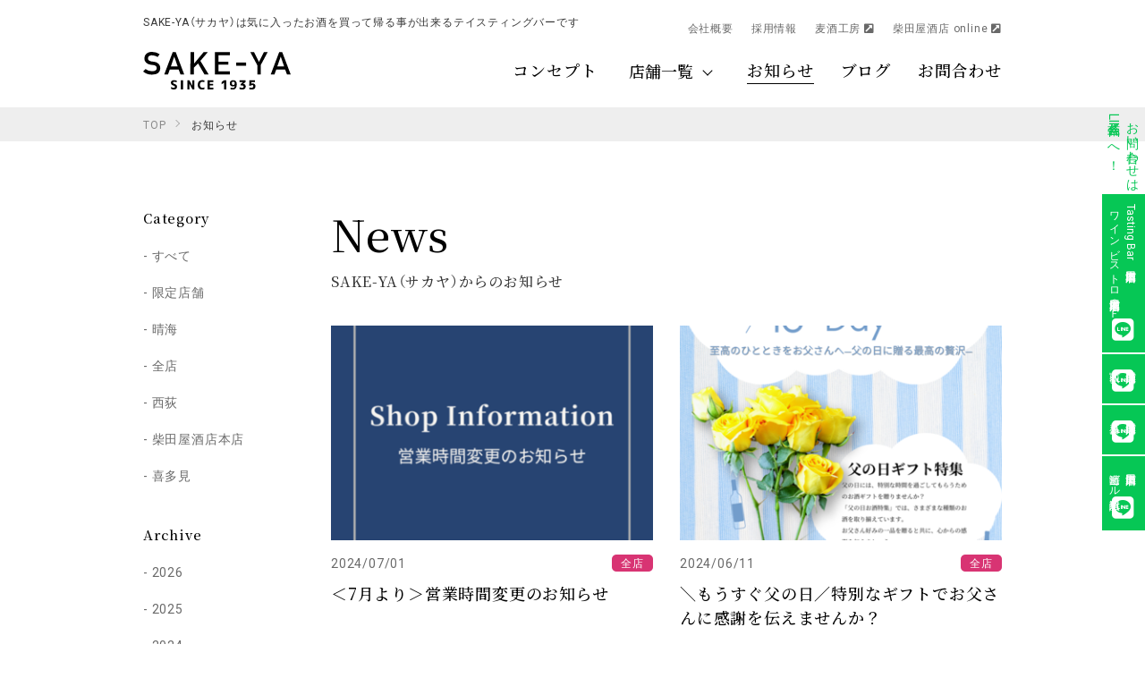

--- FILE ---
content_type: text/html; charset=UTF-8
request_url: https://sake-ya-japan.com/news/?p=2&ct=270&year=0
body_size: 24395
content:
<!DOCTYPE html>
<html lang="ja">
<head>
<meta charset="utf-8">

<title>お知らせ | 2ページ目 | 【公式】SAKE-YA（サカヤ）は、「ココにしかない」お酒が買える・飲める、酒屋の新しいカタチ</title>
<link rel="preconnect" href="https://use.fontawesome.com/" crossorigin>
<link rel="preconnect" href="https://fonts.googleapis.com/" crossorigin>
<link rel="preconnect" href="https://sake-ya-japan.com/" crossorigin>
<!-- Google Tag Manager -->
<script>(function(w,d,s,l,i){w[l]=w[l]||[];w[l].push({'gtm.start':
new Date().getTime(),event:'gtm.js'});var f=d.getElementsByTagName(s)[0],
j=d.createElement(s),dl=l!='dataLayer'?'&l='+l:'';j.async=true;j.src=
'https://www.googletagmanager.com/gtm.js?id='+i+dl;f.parentNode.insertBefore(j,f);
})(window,document,'script','dataLayer','GTM-T9QJT9B');</script>
<!-- End Google Tag Manager -->
<meta name="description" content="">
<meta name="format-detection" content="telephone=no">
<meta name="viewport" content="width=device-width">

<link rel="canonical" href="https://sake-ya-japan.com/news/">
















<meta property="og:type" content="article">
<meta property="og:url" content="https://sake-ya-japan.com/news/?p=2&ct=270&year=0">
<meta property="og:site_name" content="【公式】SAKE-YA（サカヤ）は、「ココにしかない」お酒が買える・飲める、酒屋の新しいカタチ">
<meta property="og:image" content="https://sake-ya-japan.com/images/sys/db/202107/9432c8bc0f565240ff048dacafb15df2a424049e.png">
<meta property="og:title" content="SAKE-YA（サカヤ）は気に入ったお酒を買って帰る事が出来るテイスティングバーです">
<meta property="og:description" content="ココで造ったクラフトビール、世界中から吟味した直輸入ワイン、蔵元の想いが伝わってくる日本酒。SAKE-YA（サカヤ）はそんなお酒が買えて飲めるお店です。">
<meta name="twitter:card" content="summary_large_image">

<meta name="twitter:site" content="@https://twitter.com/sakeyaonline">




<link rel="shortcut icon" href="https://sake-ya-japan.com/images/favicon.ico" type="image/x-icon">
<link rel="apple-touch-icon" href="https://sake-ya-japan.com/images/apple-touch-icon.png">


<link href="/css/style-common.css" rel="stylesheet">
<link href="/css/lazy-style.css" rel="subresource" class="lazy-css">
<link href="/css/style.css?rel=news" rel="stylesheet">



<link rel="preconnect" href="https://fonts.googleapis.com">
<link rel="preconnect" href="https://fonts.gstatic.com" crossorigin>
<link href="https://fonts.googleapis.com/css2?family=Noto+Serif+JP:wght@500;700&family=Roboto:wght@400;700&display=swap" rel="subresource" class="lazy-css">







<style>

</style>


<!-- Google Analytics -->
<script>var path='';</script>




<script>
	
</script>


<script>
if('serviceWorker' in navigator){
	window.addEventListener('load',function(){
		navigator.serviceWorker.register('/service_worker.js').then(function(){
			console.log('Service worker registered!');
		});
	});
}
</script>
</head>
<body class="second cms-webp-available" itemscope itemtype="http://schema.org/WebPage">
<!-- Google Tag Manager (noscript) -->
<noscript><iframe src="https://www.googletagmanager.com/ns.html?id=GTM-T9QJT9B"
height="0" width="0" style="display:none;visibility:hidden"></iframe></noscript>
<!-- End Google Tag Manager (noscript) -->
<header id="l-header" class="js-trigger-scroll-event is-hide">

	<div class="l-container">

		<h1 class="l-header__copy">
			SAKE-YA（サカヤ）は気に入ったお酒を買って帰る事が出来るテイスティングバーです
		</h1>

		<div class="l-header-main">
			<div class="l-header-main__logo">
				<a href="/" title="【公式】SAKE-YA（サカヤ）は、「ココにしかない」お酒が買える・飲める、酒屋の新しいカタチ">
					<img src="/images/logo-typo.svg" alt="SAKE-YA（サカヤ）は気に入ったお酒を買って帰る事が出来るテイスティングバーです" width="165">
				</a>
			</div>

			<nav class="l-main-navi js-main-navi-box">
	<button class="l-main-navi-btn js-main-navi-btn btn-trigger u-dpn" aria-controls="menu" aria-expanded="false" aria-label="メニューを開く">
		<span></span>
		<span></span>
		<span></span>
	</button>

	<div class="l-main-navi-wrap js-main-navi" id="menu" aria-hidden="true" itemprop="hasPart" itemscope itemtype="http://schema.org/SiteNavigationElement">
		<meta itemprop="name" content="メインナビ">
		<ul class="l-main-navi-list">
			<li id="concept" class="l-main-navi-list__item" itemprop="hasPart" itemscope itemtype="http://schema.org/WebPage">
				<a class="l-main-navi-list__link" href="/concept/" itemprop="url">
					<span class="l-main-navi-list__main" itemprop="name">コンセプト</span>
				</a>
			</li>
			<li id="shop" class="l-main-navi-list__item" itemprop="hasPart" itemscope itemtype="http://schema.org/WebPage">
				<button class="l-main-navi-list__link is-btn js-dropdown-btn" type="button">
					店舗一覧
				</button>
				
				<ul class="l-dropdown-navi-list js-dropdown-contents">
					<li class="l-dropdown-navi-list__item">
						<a class="l-dropdown-navi-list__link" href="/shop/" itemprop="url">
							<span itemprop="name">店舗一覧</span>
						</a>
					</li>
					
					<li class="l-dropdown-navi-list__item">
						<a class="l-dropdown-navi-list__link" href="/shop/detail.html?id=374" itemprop="url">
							<span itemprop="name">柴田屋酒店　晴海</span>
						</a>
					</li>
					
					<li class="l-dropdown-navi-list__item">
						<a class="l-dropdown-navi-list__link" href="/shop/detail.html?id=279" itemprop="url">
							<span itemprop="name">ワインビストロ　柴田屋酒店本店2F</span>
						</a>
					</li>
					
					<li class="l-dropdown-navi-list__item">
						<a class="l-dropdown-navi-list__link" href="/shop/detail.html?id=189" itemprop="url">
							<span itemprop="name">Tasting BAR柴田屋酒店本店</span>
						</a>
					</li>
					
					<li class="l-dropdown-navi-list__item">
						<a class="l-dropdown-navi-list__link" href="/shop/detail.html?id=183" itemprop="url">
							<span itemprop="name">柴田屋酒店　西荻</span>
						</a>
					</li>
					
					<li class="l-dropdown-navi-list__item">
						<a class="l-dropdown-navi-list__link" href="/shop/detail.html?id=177" itemprop="url">
							<span itemprop="name">柴田屋酒店 喜多見ビール醸造所</span>
						</a>
					</li>
					
					<li class="l-dropdown-navi-list__item">
						<a class="l-dropdown-navi-list__link" href="/shop/detail.html?id=258" itemprop="url">
							<span itemprop="name">サテライトオフィス狛江City</span>
						</a>
					</li>
					
				</ul>
			</li>
			<li id="news" class="l-main-navi-list__item" itemprop="hasPart" itemscope itemtype="http://schema.org/WebPage">
				<a class="l-main-navi-list__link" href="/news/" itemprop="url">
					<span class="l-main-navi-list__main" itemprop="name">お知らせ</span>
				</a>
			</li>
			<li id="blog" class="l-main-navi-list__item" itemprop="hasPart" itemscope itemtype="http://schema.org/WebPage">
				<a class="l-main-navi-list__link" href="/blog/" itemprop="url">
					<span class="l-main-navi-list__main" itemprop="name">ブログ</span>
				</a>
			</li>
			
			<li class="l-main-navi-list__item" itemprop="hasPart" itemscope itemtype="http://schema.org/WebPage">
				<a class="l-main-navi-list__link" href="/contact/" rel="noopener" itemprop="url">
					<span class="l-main-navi-list__main" itemprop="name">お問合わせ</span>
				</a>
			</li>
		</ul>

		<ul class="l-help-navi-list">
			<li id="company" class="l-help-navi-list__item">
				<a class="l-help-navi-list__link" href="/company/">
					会社概要
				</a>
			</li>
			<li id="recruit" class="l-help-navi-list__item">
				<a class="l-help-navi-list__link" href="/recruit/">
					採用情報
				</a>
			</li>
			<li class="l-help-navi-list__item">
				<a class="l-help-navi-list__link" href="https://www.beerkobo.com/" target="_blank" rel="noopener">
					麦酒工房 <i class="fas fa-external-link-square-alt"></i>
				</a>
			</li>
			<li class="l-help-navi-list__item">
				<a class="l-help-navi-list__link" href="https://www.sake-ya.jp/" target="_blank" rel="noopener">
					柴田屋酒店 online <i class="fas fa-external-link-square-alt"></i>
				</a>
			</li>
		</ul>


		
		
		<aside class="l-sp-sns">
			<ul class="l-sp-sns-list">
				
				<li class="l-sp-sns-list__item">
					<a href="https://twitter.com/sakeyaonline" aria-label="SAKE-YA（サカヤ） Twitter" target="_blank" rel="noopener">
						<i class="fab fa-twitter"></i>
					</a>
				</li>
				
				
				<li class="l-sp-sns-list__item">
					<a href="https://www.instagram.com/whynotwine_selesta/" aria-label="SAKE-YA（サカヤ） ワイン情報 Instagram" target="_blank" rel="noopener">
						<i class="fab fa-instagram"></i>
					</a>
				</li>
				
				
				<li class="l-sp-sns-list__item">
					<a href="https://www.facebook.com/sakeyaonline/" aria-label="SAKE-YA（サカヤ） Facebook" target="_blank" rel="noopener">
						<i class="fab fa-facebook"></i>
					</a>
				</li>
				
				<li class="l-sp-sns-list__item">
					<a href="https://www.youtube.com/channel/UCLRZ6eDupAYzhp--v8Ul_hg/videos" aria-label="Youtube 【公式】柴田屋酒キチちゃんねる" target="_blank" rel="noopener">
						<i class="fab fa-youtube"></i>
					</a>
				</li>
				
			</ul>
		</aside>
		

		<div class="l-main-navi-line-wrap">
			<p class="l-main-navi-line-ttl">
				<span>お問い合わせは各公式LINEでも承っております</span>
			</p>
			<ul class="l-main-navi-line-list">
				<li class="l-main-navi-line-list__item">
					<a class="l-main-navi-line-list__link" href="https://lin.ee/PuapUpM" target="_blank" rel="noopener">
						<i class="fab fa-line"></i><p class="l-main-navi-line-list__txt">Tasting Bar 柴田屋酒店本店<br>ワインビストロ柴田屋酒店本店2F</p>
					</a>
				</li>
				<li class="l-main-navi-line-list__item">
					<a class="l-main-navi-line-list__link" href="https://lin.ee/HFt5O2X" target="_blank" rel="noopener">
						<i class="fab fa-line"></i><p class="l-main-navi-line-list__txt">柴田屋酒店 西荻</p>
					</a>
				</li>
				<li class="l-main-navi-line-list__item">
					<a class="l-main-navi-line-list__link" href="https://lin.ee/nl6efV6" target="_blank" rel="noopener">
					<i class="fab fa-line"></i><p class="l-main-navi-line-list__txt">柴田屋酒店 喜多見</p>
					</a>
				</li>
				<li class="l-main-navi-line-list__item">
					<a class="l-main-navi-line-list__link" href="https://lin.ee/XtZdzKx" target="_blank" rel="noopener">
						<i class="fab fa-line"></i><p class="l-main-navi-line-list__txt">柴田屋酒店 晴海ビール醸造所</p>
					</a>
				</li>
			</ul>
		</div>

		
		
		<button class="l-main-navi-btn-close js-main-navi-btn-close btn-close-trigger" aria-label="メニューを閉じる">
			<img src="[data-uri]" alt="" width="15" height="15"> close
		</button>
		
	</div><!-- /.main-navi-wrap-->
</nav>

		</div><!-- /.hd-main -->


	</div><!-- /.l-container -->

</header>

<nav class="breadcrumbs">
	<div class="l-container" itemprop="Breadcrumb" itemscope itemtype="http://schema.org/BreadcrumbList">
		<meta itemprop="name" content="パンくずリスト">
		<ul class="breadcrumbs-list">
		
			
			
				<li class="breadcrumbs-list__item" itemprop="itemListElement" itemscope itemtype="http://schema.org/ListItem">
					<a href="/" itemprop="item" itemscope itemtype="http://schema.org/WebPage" itemid="/">
						<span itemprop="name">TOP</span>
					</a>
					<meta itemprop="position" content="1">
				</li>
				
			
				<li class="breadcrumbs-list__item" itemprop="itemListElement" itemscope itemtype="http://schema.org/ListItem">
					<a href="/news/?p=2&ct=270&year=0" itemprop="item" itemscope itemtype="http://schema.org/WebPage" itemid="/news/?p=2&ct=270&year=0">
						<span itemprop="name">お知らせ</span>
					</a>
					<meta itemprop="position" content="2">
				</li>
				
			
		
		</ul>
	</div>
</nav>

<main class="l-main">
	
<section class="news">
	<div class="l-container l-contents">

		<div class="l-contents-wrap">

			<div class="news-index l-contents-main">

				<h2 class="c-ttl-main is-left">
					<span class="c-ttl-main__en">News</span>
					<span class="c-ttl-main__ja">SAKE-YA（サカヤ）からのお知らせ</span>
				</h2>

				
				<ul class="news-list">
				
					<li class="news-list__item">
						<a class="news-list__link" href="/news/detail.html?id=414">
							<div class="news-list__img u-opa">
								
								<picture>
									<source media="(max-width: 990px)" srcset="/images/sys/resize/290x193/88f8d7d0138d54b754abe0175a2e2cf1.png">
									<img src="/images/sys/resize/375x250/1ce6128fba4960b22c9af2b08cc0c907.png" data-src="/images/sys/resize/375x250/1ce6128fba4960b22c9af2b08cc0c907.png" loading="lazy" decoding="async" alt="＜7月より＞営業時間変更のお知らせ" width="100%" class="lazy-img">
								</picture>
								
							</div>
							<div class="news-list__head">
								<time class="news-list__date" datetime="2024-07-01">
									2024/07/01
								</time>
								<div class="news-list__category" style="background-color:#d83473;">
									全店
								</div>
							</div><!-- /.news-list__head -->
							<h3 class="news-list__ttl">
								＜7月より＞営業時間変更のお知らせ
							</h3>
						</a>
					</li>
				
					<li class="news-list__item">
						<a class="news-list__link" href="/news/detail.html?id=404">
							<div class="news-list__img u-opa">
								
								<picture>
									<source media="(max-width: 990px)" srcset="/images/sys/resize/290x193/38366397445eee6b4b39657dfc51d262.png">
									<img src="/images/sys/resize/375x250/861f3dbe0f4c94a876956a30b333aa72.png" data-src="/images/sys/resize/375x250/861f3dbe0f4c94a876956a30b333aa72.png" loading="lazy" decoding="async" alt="＼もうすぐ父の日／特別なギフトでお父さんに感謝を伝えませんか？" width="100%" class="lazy-img">
								</picture>
								
							</div>
							<div class="news-list__head">
								<time class="news-list__date" datetime="2024-06-11">
									2024/06/11
								</time>
								<div class="news-list__category" style="background-color:#d83473;">
									全店
								</div>
							</div><!-- /.news-list__head -->
							<h3 class="news-list__ttl">
								＼もうすぐ父の日／特別なギフトでお父さんに感謝を伝えませんか？
							</h3>
						</a>
					</li>
				
					<li class="news-list__item">
						<a class="news-list__link" href="/news/detail.html?id=403">
							<div class="news-list__img u-opa">
								
								<picture>
									<source media="(max-width: 990px)" srcset="/images/sys/resize/290x193/674df2995a3c45d585b91a9b7357ccce.png">
									<img src="/images/sys/resize/375x250/0ec589061cddf0e2429d4c799cb5ad66.png" data-src="/images/sys/resize/375x250/0ec589061cddf0e2429d4c799cb5ad66.png" loading="lazy" decoding="async" alt="＼ピックアップブルワリー／6月はイタリアンクラフトビールを特集！" width="100%" class="lazy-img">
								</picture>
								
							</div>
							<div class="news-list__head">
								<time class="news-list__date" datetime="2024-05-29">
									2024/05/29
								</time>
								<div class="news-list__category" style="background-color:#d83473;">
									全店
								</div>
							</div><!-- /.news-list__head -->
							<h3 class="news-list__ttl">
								＼ピックアップブルワリー／6月はイタリアンクラフトビールを特集！
							</h3>
						</a>
					</li>
				
					<li class="news-list__item">
						<a class="news-list__link" href="/news/detail.html?id=401">
							<div class="news-list__img u-opa">
								
								<picture>
									<source media="(max-width: 990px)" srcset="/images/sys/resize/290x193/336649c674a64063cc82e95169c28a3d.png">
									<img src="/images/sys/resize/375x250/b86d9ec813391b2f0739c42960b235f7.png" data-src="/images/sys/resize/375x250/b86d9ec813391b2f0739c42960b235f7.png" loading="lazy" decoding="async" alt="BBQに合うお酒特集！" width="100%" class="lazy-img">
								</picture>
								
							</div>
							<div class="news-list__head">
								<time class="news-list__date" datetime="2024-05-09">
									2024/05/09
								</time>
								<div class="news-list__category" style="background-color:#d83473;">
									全店
								</div>
							</div><!-- /.news-list__head -->
							<h3 class="news-list__ttl">
								BBQに合うお酒特集！
							</h3>
						</a>
					</li>
				
					<li class="news-list__item">
						<a class="news-list__link" href="/news/detail.html?id=400">
							<div class="news-list__img u-opa">
								
								<picture>
									<source media="(max-width: 990px)" srcset="/images/sys/resize/290x193/25918c5346af3a41e398d720c052af03.png">
									<img src="/images/sys/resize/375x250/8d0cec0d6aafb9038c08ff4d45d786bd.png" data-src="/images/sys/resize/375x250/8d0cec0d6aafb9038c08ff4d45d786bd.png" loading="lazy" decoding="async" alt="＼お母さんありがとう／母の日特集" width="100%" class="lazy-img">
								</picture>
								
							</div>
							<div class="news-list__head">
								<time class="news-list__date" datetime="2024-05-09">
									2024/05/09
								</time>
								<div class="news-list__category" style="background-color:#d83473;">
									全店
								</div>
							</div><!-- /.news-list__head -->
							<h3 class="news-list__ttl">
								＼お母さんありがとう／母の日特集
							</h3>
						</a>
					</li>
				
					<li class="news-list__item">
						<a class="news-list__link" href="/news/detail.html?id=399">
							<div class="news-list__img u-opa">
								
								<picture>
									<source media="(max-width: 990px)" srcset="/images/sys/resize/290x193/91f867607973988700b7cda2df4a429d.png">
									<img src="/images/sys/resize/375x250/fb22b38fc933dbc93f50a333f9523373.png" data-src="/images/sys/resize/375x250/fb22b38fc933dbc93f50a333f9523373.png" loading="lazy" decoding="async" alt="＼ピックアップワイナリー／５月はアルザスワインを特集！" width="100%" class="lazy-img">
								</picture>
								
							</div>
							<div class="news-list__head">
								<time class="news-list__date" datetime="2024-05-01">
									2024/05/01
								</time>
								<div class="news-list__category" style="background-color:#d83473;">
									全店
								</div>
							</div><!-- /.news-list__head -->
							<h3 class="news-list__ttl">
								＼ピックアップワイナリー／５月はアルザスワインを特集！
							</h3>
						</a>
					</li>
				
					<li class="news-list__item">
						<a class="news-list__link" href="/news/detail.html?id=398">
							<div class="news-list__img u-opa">
								
								<img src="/images/no-image.png" loading="lazy" alt="＜ゴールデンウィーク営業時間のお知らせ＞" width="100%">
								
							</div>
							<div class="news-list__head">
								<time class="news-list__date" datetime="2024-04-30">
									2024/04/30
								</time>
								<div class="news-list__category" style="background-color:#d83473;">
									全店
								</div>
							</div><!-- /.news-list__head -->
							<h3 class="news-list__ttl">
								＜ゴールデンウィーク営業時間のお知らせ＞
							</h3>
						</a>
					</li>
				
					<li class="news-list__item">
						<a class="news-list__link" href="/news/detail.html?id=392">
							<div class="news-list__img u-opa">
								
								<picture>
									<source media="(max-width: 990px)" srcset="/images/sys/resize/290x193/db4027a904cf08ab1a973812dd021c17.png">
									<img src="/images/sys/resize/375x250/c8804cfadb59bc57b4f98f92d3e2a8af.png" data-src="/images/sys/resize/375x250/c8804cfadb59bc57b4f98f92d3e2a8af.png" loading="lazy" decoding="async" alt="＼4月おすすめワイナリー／ワイン伝統国フランス　3都市ワイナリーを特集！" width="100%" class="lazy-img">
								</picture>
								
							</div>
							<div class="news-list__head">
								<time class="news-list__date" datetime="2024-04-03">
									2024/04/03
								</time>
								<div class="news-list__category" style="background-color:#d83473;">
									全店
								</div>
							</div><!-- /.news-list__head -->
							<h3 class="news-list__ttl">
								＼4月おすすめワイナリー／ワイン伝統国フランス　3都市ワイナリーを特集！
							</h3>
						</a>
					</li>
				
					<li class="news-list__item">
						<a class="news-list__link" href="/news/detail.html?id=387">
							<div class="news-list__img u-opa">
								
								<picture>
									<source media="(max-width: 990px)" srcset="/images/sys/resize/290x193/8cc8e5ad9bd3f1aea0195b81aac42c16.png">
									<img src="/images/sys/resize/375x250/107b4afdd93ec338d26520cd775db766.png" data-src="/images/sys/resize/375x250/107b4afdd93ec338d26520cd775db766.png" loading="lazy" decoding="async" alt="サクラアワード2024　最高賞受賞！" width="100%" class="lazy-img">
								</picture>
								
							</div>
							<div class="news-list__head">
								<time class="news-list__date" datetime="2024-03-08">
									2024/03/08
								</time>
								<div class="news-list__category" style="background-color:#d83473;">
									全店
								</div>
							</div><!-- /.news-list__head -->
							<h3 class="news-list__ttl">
								サクラアワード2024　最高賞受賞！
							</h3>
						</a>
					</li>
				
					<li class="news-list__item">
						<a class="news-list__link" href="/news/detail.html?id=385">
							<div class="news-list__img u-opa">
								
								<picture>
									<source media="(max-width: 990px)" srcset="/images/sys/resize/290x193/2e2df4da4f28459699077d37a68df2ef.png">
									<img src="/images/sys/resize/375x250/c70c365b6c173447b62585fc0b7f8bf6.png" data-src="/images/sys/resize/375x250/c70c365b6c173447b62585fc0b7f8bf6.png" loading="lazy" decoding="async" alt="＼3月おすすめワイナリー／英国SPARKLING＆フランス南ローヌワイン" width="100%" class="lazy-img">
								</picture>
								
							</div>
							<div class="news-list__head">
								<time class="news-list__date" datetime="2024-03-06">
									2024/03/06
								</time>
								<div class="news-list__category" style="background-color:#d83473;">
									全店
								</div>
							</div><!-- /.news-list__head -->
							<h3 class="news-list__ttl">
								＼3月おすすめワイナリー／英国SPARKLING＆フランス南ローヌワイン
							</h3>
						</a>
					</li>
				
					<li class="news-list__item">
						<a class="news-list__link" href="/news/detail.html?id=378">
							<div class="news-list__img u-opa">
								
								<picture>
									<source media="(max-width: 990px)" srcset="/images/sys/resize/290x193/aab738a21d64f61550297d07c1eee3e6.png">
									<img src="/images/sys/resize/375x250/3c00beff65eb2981d69517801e362398.png" data-src="/images/sys/resize/375x250/3c00beff65eb2981d69517801e362398.png" loading="lazy" decoding="async" alt="＼酒蔵店頭試飲会開催／三千櫻酒造さん来店！" width="100%" class="lazy-img">
								</picture>
								
							</div>
							<div class="news-list__head">
								<time class="news-list__date" datetime="2024-02-08">
									2024/02/08
								</time>
								<div class="news-list__category" style="background-color:#d83473;">
									全店
								</div>
							</div><!-- /.news-list__head -->
							<h3 class="news-list__ttl">
								＼酒蔵店頭試飲会開催／三千櫻酒造さん来店！
							</h3>
						</a>
					</li>
				
					<li class="news-list__item">
						<a class="news-list__link" href="/news/detail.html?id=377">
							<div class="news-list__img u-opa">
								
								<picture>
									<source media="(max-width: 990px)" srcset="/images/sys/resize/290x193/845ab730abdd06cace0d62eb39d5f4b3.jpg">
									<img src="[data-uri]" data-src="/images/sys/resize/375x250/0539b4fa398f5eed8a0423c08d7e3623.jpg" loading="lazy" decoding="async" alt="＼期間限定／TV番組で紹介された！濃厚小粒牡蠣“華漣/カレン×殊の外 純米酒　ペアリングセット”登場" width="100%" class="lazy-img">
								</picture>
								
							</div>
							<div class="news-list__head">
								<time class="news-list__date" datetime="2024-02-07">
									2024/02/07
								</time>
								<div class="news-list__category" style="background-color:#d83473;">
									全店
								</div>
							</div><!-- /.news-list__head -->
							<h3 class="news-list__ttl">
								＼期間限定／TV番組で紹介された！濃厚小粒牡蠣“華漣/カレン×殊の外 純米酒　ペアリングセット”登場
							</h3>
						</a>
					</li>
				
				</ul>
				

				<nav class="pager">
	<ul class="pager-list">
		
		
		
		<li class="pager-list__item pager-list__prev">
			<a class="pager-list__link j_pager_move" href="/news/?p=1&ct=270&year=0" pager_num='1'>
				<i class="fa fa-angle-left" aria-hidden="true"></i>
			</a>
		</li>
		
		
			
			
				<li class="pager-list__item">
					<a class="pager-list__link j_pager_move" href="/news/?p=1&ct=270&year=0" pager_num='1'>1</a>
				</li>
			
			
			
			
			
				
			
				
			
				
					
					<li class="pager-list__item">
						<span>2</span>
					</li>
					
				
			
				
					
					<li class="pager-list__item">
						<a class="pager-list__link j_pager_move" href="/news/?p=3&ct=270&year=0" pager_num='3'>3</a>
					</li>
					
				
			
				
					
					<li class="pager-list__item">
						<a class="pager-list__link j_pager_move" href="/news/?p=4&ct=270&year=0" pager_num='4'>4</a>
					</li>
					
				
			
			
			
				<li class="pager-list__item pager_omit">
					<span>...</span>
				</li>
			
			
			
				<li class="pager-list__item">
					<a class="pager-list__link j_pager_move" href="/news/?p=6&ct=270&year=0" pager_num='6'>6</a>
				</li>
			
		
		
		<li class="pager-list__item pager-list__next">
			<a class="pager-list__link j_pager_move" href="/news/?p=3&ct=270&year=0" pager_num='3'>
				<i class="fa fa-angle-right" aria-hidden="true"></i>
			</a>
		</li>
	
	</ul>
</nav>

			</div>

			<nav class="news-navi l-contents-side">
				<div class="l-side-box">
	<h3 class="l-side-ttl">
		Category
	</h3>
	<ul class="l-side-list">
		<li class="l-side-list__item">
			<a class="l-side-list__link" href="/news/">すべて</a>
		</li>
		
		<li class="l-side-list__item">
			<a class="l-side-list__link" href="/news/?ct=407">限定店舗</a>
		</li>
		
		<li class="l-side-list__item">
			<a class="l-side-list__link" href="/news/?ct=383">晴海</a>
		</li>
		
		<li class="l-side-list__item">
			<a class="l-side-list__link" href="/news/?ct=270">全店</a>
		</li>
		
		<li class="l-side-list__item">
			<a class="l-side-list__link" href="/news/?ct=2">西荻</a>
		</li>
		
		<li class="l-side-list__item">
			<a class="l-side-list__link" href="/news/?ct=102">柴田屋酒店本店</a>
		</li>
		
		<li class="l-side-list__item">
			<a class="l-side-list__link" href="/news/?ct=8">喜多見</a>
		</li>
		
	</ul>
</div><!-- /.news-navi-box -->

<div class="l-side-box">
	<h3 class="l-side-ttl">
		Archive
	</h3>
	<ul class="l-side-list">
	
		<li class="l-side-list__item">
			<a class="l-side-list__link" href="/news/?year=2026">2026</a>
		</li>
	
		<li class="l-side-list__item">
			<a class="l-side-list__link" href="/news/?year=2025">2025</a>
		</li>
	
		<li class="l-side-list__item">
			<a class="l-side-list__link" href="/news/?year=2024">2024</a>
		</li>
	
		<li class="l-side-list__item">
			<a class="l-side-list__link" href="/news/?year=2023">2023</a>
		</li>
	
		<li class="l-side-list__item">
			<a class="l-side-list__link" href="/news/?year=2022">2022</a>
		</li>
	
		<li class="l-side-list__item">
			<a class="l-side-list__link" href="/news/?year=2021">2021</a>
		</li>
	
	</ul>
</div><!-- /.news-navi-box -->
			</nav>

		</div><!-- /.l-contents-wrap -->

	</div><!-- /.l-container -->

</section>




</main>

<div class="go-top"><a href="#l-header">TOP</a></div>

<aside class="l-bottom-bnr">
	<div class="l-container">
		<ul class="l-bottom-bnr-list u-opa">
		
			<li class="l-bottom-bnr-list__item">
				<div class="l-bottom-bnr-list__img">
					<a href="https://www.shibataya.co.jp/" target="_blank" rel="noopener">
						<picture>
							<source media="(max-width: 520px)" data-srcset="/images/sys/resize/620x0/d10196b2df717d85dca5c69cedc3690f.png">
							<source media="(max-width: 960px)" data-srcset="/images/sys/resize/620x0/d10196b2df717d85dca5c69cedc3690f.png">
							<source media="(max-width: 1280px)" data-srcset="/images/sys/resize/620x0/d10196b2df717d85dca5c69cedc3690f.png">
							<img src="/images/sys/resize/310x0/25a762210e616e397606c43aa8f41452.png" data-src="/images/sys/resize/620x0/d10196b2df717d85dca5c69cedc3690f.png" loading="lazy" decoding="async" alt="株式会社柴田屋酒店" width="100%" class="lazy-img">
						</picture>
					</a>
				</div>
				<p class="l-bottom-bnr-list__body">
					
				</p>
			</li>
		
			<li class="l-bottom-bnr-list__item">
				<div class="l-bottom-bnr-list__img">
					<a href="https://www.selesta.co.jp/" target="_blank" rel="noopener">
						<picture>
							<source media="(max-width: 520px)" data-srcset="/images/sys/resize/620x0/11b00190abc45cbae7748ad92c8a5b59.png">
							<source media="(max-width: 960px)" data-srcset="/images/sys/resize/620x0/11b00190abc45cbae7748ad92c8a5b59.png">
							<source media="(max-width: 1280px)" data-srcset="/images/sys/resize/620x0/11b00190abc45cbae7748ad92c8a5b59.png">
							<img src="/images/sys/resize/310x0/71f3b5359798e8ee5e57311963912b98.png" data-src="/images/sys/resize/620x0/11b00190abc45cbae7748ad92c8a5b59.png" loading="lazy" decoding="async" alt="selesta" width="100%" class="lazy-img">
						</picture>
					</a>
				</div>
				<p class="l-bottom-bnr-list__body">
					
				</p>
			</li>
		
			<li class="l-bottom-bnr-list__item">
				<div class="l-bottom-bnr-list__img">
					<a href="https://www.shibatayaholdings.co.jp/" target="_blank" rel="noopener">
						<picture>
							<source media="(max-width: 520px)" data-srcset="/images/sys/resize/620x0/2395e06f55b24c44a28ddcaf9a523b5b.png">
							<source media="(max-width: 960px)" data-srcset="/images/sys/resize/620x0/2395e06f55b24c44a28ddcaf9a523b5b.png">
							<source media="(max-width: 1280px)" data-srcset="/images/sys/resize/620x0/2395e06f55b24c44a28ddcaf9a523b5b.png">
							<img src="/images/sys/resize/310x0/484ac739594de401b97873216eb7378d.png" data-src="/images/sys/resize/620x0/2395e06f55b24c44a28ddcaf9a523b5b.png" loading="lazy" decoding="async" alt="柴田屋ホールディングス" width="100%" class="lazy-img">
						</picture>
					</a>
				</div>
				<p class="l-bottom-bnr-list__body">
					
				</p>
			</li>
		
			<li class="l-bottom-bnr-list__item">
				<div class="l-bottom-bnr-list__img">
					<a href="https://www.beerkobo.com/" target="_blank" rel="noopener">
						<picture>
							<source media="(max-width: 520px)" data-srcset="/images/sys/resize/620x0/222116bc9d7a616cf7377e68e47b53b7.jpg">
							<source media="(max-width: 960px)" data-srcset="/images/sys/resize/620x0/222116bc9d7a616cf7377e68e47b53b7.jpg">
							<source media="(max-width: 1280px)" data-srcset="/images/sys/resize/620x0/222116bc9d7a616cf7377e68e47b53b7.jpg">
							<img src="[data-uri]" data-src="/images/sys/resize/620x0/222116bc9d7a616cf7377e68e47b53b7.jpg" loading="lazy" decoding="async" alt="SAKE-YA ONLINE" width="100%" class="lazy-img">
						</picture>
					</a>
				</div>
				<p class="l-bottom-bnr-list__body">
					
				</p>
			</li>
		
			<li class="l-bottom-bnr-list__item">
				<div class="l-bottom-bnr-list__img">
					<a href="https://skl.jp/" target="_blank" rel="noopener">
						<picture>
							<source media="(max-width: 520px)" data-srcset="/images/sys/resize/620x0/53167e4050811dcce57cb31ce7efe09a.png">
							<source media="(max-width: 960px)" data-srcset="/images/sys/resize/620x0/53167e4050811dcce57cb31ce7efe09a.png">
							<source media="(max-width: 1280px)" data-srcset="/images/sys/resize/620x0/53167e4050811dcce57cb31ce7efe09a.png">
							<img src="/images/sys/resize/310x0/fe13096c8a30e2f5927d14566179c32d.png" data-src="/images/sys/resize/620x0/53167e4050811dcce57cb31ce7efe09a.png" loading="lazy" decoding="async" alt="株式会社SKL" width="100%" class="lazy-img">
						</picture>
					</a>
				</div>
				<p class="l-bottom-bnr-list__body">
					
				</p>
			</li>
		
			<li class="l-bottom-bnr-list__item">
				<div class="l-bottom-bnr-list__img">
					<a href="https://koko-brew.jp/" target="_blank" rel="noopener">
						<picture>
							<source media="(max-width: 520px)" data-srcset="/images/sys/resize/620x0/26809edc1a2bebd89bef7ab1a9e98dd7.jpg">
							<source media="(max-width: 960px)" data-srcset="/images/sys/resize/620x0/26809edc1a2bebd89bef7ab1a9e98dd7.jpg">
							<source media="(max-width: 1280px)" data-srcset="/images/sys/resize/620x0/26809edc1a2bebd89bef7ab1a9e98dd7.jpg">
							<img src="[data-uri]" data-src="/images/sys/resize/620x0/26809edc1a2bebd89bef7ab1a9e98dd7.jpg" loading="lazy" decoding="async" alt="koko brew（株式会社SHIBATAYA Brewery & Distillery）" width="100%" class="lazy-img">
						</picture>
					</a>
				</div>
				<p class="l-bottom-bnr-list__body">
					
				</p>
			</li>
		
			<li class="l-bottom-bnr-list__item">
				<div class="l-bottom-bnr-list__img">
					<a href="https://www.shibataya.co.jp/company/group/detail.html?id=350" target="_blank" rel="noopener">
						<picture>
							<source media="(max-width: 520px)" data-srcset="/images/sys/resize/620x0/fd84f63e978041fe236718063907612f.png">
							<source media="(max-width: 960px)" data-srcset="/images/sys/resize/620x0/fd84f63e978041fe236718063907612f.png">
							<source media="(max-width: 1280px)" data-srcset="/images/sys/resize/620x0/fd84f63e978041fe236718063907612f.png">
							<img src="/images/sys/resize/310x0/4b5a8c28da509f6763c77382df3cd807.png" data-src="/images/sys/resize/620x0/fd84f63e978041fe236718063907612f.png" loading="lazy" decoding="async" alt="株式会社ミシマ酒販" width="100%" class="lazy-img">
						</picture>
					</a>
				</div>
				<p class="l-bottom-bnr-list__body">
					
				</p>
			</li>
		
			<li class="l-bottom-bnr-list__item">
				<div class="l-bottom-bnr-list__img">
					<a href="https://www.shibataya.co.jp/company/group/detail.html?id=351" target="_blank" rel="noopener">
						<picture>
							<source media="(max-width: 520px)" data-srcset="/images/sys/resize/620x0/31fc7be787f048d9794ce92ba13919a9.jpg">
							<source media="(max-width: 960px)" data-srcset="/images/sys/resize/620x0/31fc7be787f048d9794ce92ba13919a9.jpg">
							<source media="(max-width: 1280px)" data-srcset="/images/sys/resize/620x0/31fc7be787f048d9794ce92ba13919a9.jpg">
							<img src="[data-uri]" data-src="/images/sys/resize/620x0/31fc7be787f048d9794ce92ba13919a9.jpg" loading="lazy" decoding="async" alt="株式会社増村酒販" width="100%" class="lazy-img">
						</picture>
					</a>
				</div>
				<p class="l-bottom-bnr-list__body">
					
				</p>
			</li>
		
			<li class="l-bottom-bnr-list__item">
				<div class="l-bottom-bnr-list__img">
					<a href="https://www.shibataya.co.jp/company/group/detail.html?id=352" target="_blank" rel="noopener">
						<picture>
							<source media="(max-width: 520px)" data-srcset="/images/sys/resize/620x0/b9695a4efddae38162bf338322ba88f9.jpg">
							<source media="(max-width: 960px)" data-srcset="/images/sys/resize/620x0/b9695a4efddae38162bf338322ba88f9.jpg">
							<source media="(max-width: 1280px)" data-srcset="/images/sys/resize/620x0/b9695a4efddae38162bf338322ba88f9.jpg">
							<img src="[data-uri]" data-src="/images/sys/resize/620x0/b9695a4efddae38162bf338322ba88f9.jpg" loading="lazy" decoding="async" alt="株式会社松田酒販" width="100%" class="lazy-img">
						</picture>
					</a>
				</div>
				<p class="l-bottom-bnr-list__body">
					
				</p>
			</li>
		
		</ul>
	</div>
</aside>







<footer id="l-footer" class="js-trigger-scroll-event is-show">

	<div class="l-footer-main">

		<div class="l-container">

			<div class="l-footer-logo u-opa">
				<a href="/" title="【公式】SAKE-YA（サカヤ）は、「ココにしかない」お酒が買える・飲める、酒屋の新しいカタチ">
					<img src="/images/logo-typo-white.svg" loading="lazy" decoding="async" alt="ロゴ：【公式】SAKE-YA（サカヤ）は、「ココにしかない」お酒が買える・飲める、酒屋の新しいカタチ" width="165">
				</a>
			</div>
			<h1 class="l-footer-copy">
				SAKE-YA（サカヤ）は気に入ったお酒を買って帰る事が出来るテイスティングバーです
			</h1>


			
			
			<aside class="l-footer-sns">
				<ul class="l-footer-sns-list">
					
					<li class="l-footer-sns-list__item">
						<a href="https://twitter.com/sakeyaonline" aria-label="SAKE-YA（サカヤ） Twitter" target="_blank" rel="noopener">
							<i class="fab fa-twitter"></i>
						</a>
					</li>
					
					
					<li class="l-footer-sns-list__item">
						<a href="https://www.instagram.com/whynotwine_selesta/" aria-label="SAKE-YA（サカヤ） ワイン情報 Instagram" target="_blank" rel="noopener">
							<i class="fab fa-instagram"></i>
						</a>
					</li>
					
					
					<li class="l-footer-sns-list__item">
						<a href="https://www.facebook.com/sakeyaonline/" aria-label="SAKE-YA（サカヤ） Facebook" target="_blank" rel="noopener">
							<i class="fab fa-facebook"></i>
						</a>
					</li>
					
					<li class="l-footer-sns-list__item">
						<a href="https://www.youtube.com/channel/UCLRZ6eDupAYzhp--v8Ul_hg/videos" aria-label="Youtube 【公式】柴田屋酒キチちゃんねる" target="_blank" rel="noopener">
							<i class="fab fa-youtube"></i>
						</a>
					</li>
					
				</ul>
			</aside>
			

			<div class="l-footer-line-wrap">
				<p class="l-footer-line-ttl">
					<span>お問い合わせは各公式LINEでも承っております</span>
				</p>
				<ul class="l-footer-line-list">
					<li class="l-footer-line-list__item">
						<a class="l-footer-line-list__link" href="https://lin.ee/PuapUpM" target="_blank" rel="noopener">
							<i class="fab fa-line"></i><p class="l-footer-line-list__txt">Tasting Bar 柴田屋酒店本店<br>ワインビストロ柴田屋酒店本店2F</p>
						</a>
					</li>
					<li class="l-footer-line-list__item">
						<a class="l-footer-line-list__link" href="https://lin.ee/HFt5O2X" target="_blank" rel="noopener">
							<i class="fab fa-line"></i><p class="l-footer-line-list__txt">柴田屋酒店 <br class="u-pc-only">西荻</p>
						</a>
					</li>
					<li class="l-footer-line-list__item">
						<a class="l-footer-line-list__link" href="https://lin.ee/nl6efV6" target="_blank" rel="noopener">
						<i class="fab fa-line"></i><p class="l-footer-line-list__txt">柴田屋酒店 <br class="u-pc-only">喜多見</p>
						</a>
					</li>
					<li class="l-footer-line-list__item">
						<a class="l-footer-line-list__link" href="https://lin.ee/XtZdzKx" target="_blank" rel="noopener">
							<i class="fab fa-line"></i><p class="l-footer-line-list__txt">柴田屋酒店 <br class="u-pc-only">晴海ビール醸造所</p>
						</a>
					</li>
				</ul>
			</div>

			<nav class="l-footer-navi">
				<ul class="l-footer-navi-list">
					<li class="l-footer-navi-list__item">
						<a class="l-footer-navi-list__link" href="/">TOP</a>
					</li>
					<li class="l-footer-navi-list__item">
						<a class="l-footer-navi-list__link" href="/concept/">コンセプト</a>
					</li>
					<li class="l-footer-navi-list__item">
						<a class="l-footer-navi-list__link" href="/shop/">店舗一覧</a>
					</li>
					<li class="l-footer-navi-list__item">
						<a class="l-footer-navi-list__link" href="/news/">お知らせ</a>
					</li>
					<li class="l-footer-navi-list__item">
						<a class="l-footer-navi-list__link" href="/blog/">ブログ</a>
					</li>
					
					<li class="l-footer-navi-list__item">
						<a class="l-footer-navi-list__link" href="/contact/">お問合わせ</a>
					</li>
					
				</ul>
			</nav>
			<nav class="l-footer-help-navi">
				<ul class="l-footer-help-navi-list">
					<li class="l-footer-help-navi-list__item">
						<a class="l-footer-help-navi-list__link" href="/company/">会社概要</a>
					</li>
					<li class="l-footer-help-navi-list__item">
						<a class="l-footer-help-navi-list__link" href="/recruit/">採用情報</a>
					</li>
					<li class="l-footer-help-navi-list__item">
						<a class="l-footer-help-navi-list__link" href="/privacy/">プライバイシーポリシー</a>
					</li>
					<li class="l-footer-help-navi-list__item">
						<a class="l-footer-help-navi-list__link" href="https://www.beerkobo.com/" target="_blank" rel="noopener">麦酒工房 <i class="fas fa-external-link-square-alt"></i></a>
					</li>
					<li class="l-footer-help-navi-list__item">
						<a class="l-footer-help-navi-list__link" href="https://www.sake-ya.jp/" target="_blank" rel="noopener">柴田屋酒店 online <i class="fas fa-external-link-square-alt"></i></a>
					</li>
				</ul>
			</nav>

			<div class="l-copyright">
				Copyright&copy; SAKE-YA All Rights Reserved.
			</div>

		</div><!-- /.l-container -->
	</div><!-- /.l-footer-main -->


</footer>

<aside class="l-fix-link">
	<p class="l-fix-link-ttl">
		お問い合わせは<br>
		各公式LINEへ！
	</p>
	<ul class="l-fix-link-list">
		<li class="l-fix-link-list__item">
			<a class="l-fix-link-list__link" href="https://lin.ee/PuapUpM" target="_blank" rel="noopener">
				<p class="l-fix-link-list__txt">Tasting Bar 柴田屋酒店本店<br>ワインビストロ柴田屋酒店本店２Ｆ</p><i class="fab fa-line"></i>
			</a>
		</li>
		<li class="l-fix-link-list__item">
			<a class="l-fix-link-list__link" href="https://lin.ee/HFt5O2X" target="_blank" rel="noopener">
				<p class="l-fix-link-list__txt">柴田屋酒店<br>西荻</p><i class="fab fa-line"></i>
			</a>
		</li>
		<li class="l-fix-link-list__item">
			<a class="l-fix-link-list__link" href="https://lin.ee/nl6efV6" target="_blank" rel="noopener">
				<p class="l-fix-link-list__txt">柴田屋酒店<br>喜多見</p><i class="fab fa-line"></i>
			</a>
		</li>
		<li class="l-fix-link-list__item">
			<a class="l-fix-link-list__link" href="https://lin.ee/XtZdzKx" target="_blank" rel="noopener">
				<p class="l-fix-link-list__txt">柴田屋酒店<br>晴海ビール醸造所</p><i class="fab fa-line"></i>
			</a>
		</li>
	</ul>
</aside>



<script>
(function(window,document){
	var lazyCss=[].slice.call(document.querySelectorAll('.lazy-css'));
	lazyCss.forEach(function(lazyTag){
		lazyTag.rel='stylesheet';
	});
})(window,document);
</script>
<script>
(function(window,document){
	var lazyImages=[].slice.call(document.querySelectorAll('.lazy-img'));
	if('IntersectionObserver' in window){
		let lazyImageObserver=new IntersectionObserver(function(entries,observer){
			entries.forEach(function(entry){
				if(entry.isIntersecting){
					let lazyTag=entry.target;
					lazyTag.src=lazyTag.dataset.src;
					var lazySources=lazyTag.parentElement.querySelectorAll('[data-srcset]');
					lazySources.forEach(function(lazySource){
						lazySource.srcset=lazySource.dataset.srcset;
					});
					lazyImageObserver.unobserve(lazyTag);
				}
			});
		});
		lazyImages.forEach(function(lazyTag){
			lazyImageObserver.observe(lazyTag);
		});
	}else{
		lazyImages.forEach(function(lazyTag){
			lazyTag.src=lazyTag.dataset.src;
			var lazySources=lazyTag.parentElement.querySelectorAll('[data-srcset]');
			lazySources.forEach(function(lazySource){
				lazySource.srcset=lazySource.dataset.srcset;
			});
		});
	}
	document.body.classList.add('is-onload');
})(window,document);
</script>
<script>
(function(window,document){
	function insertScript(src,callback=function(){}){
		var addScript=document.createElement('script');
		addScript.type='text/javascript';
		addScript.async=true;
		addScript.src=src;
		addScript.onload=callback;
		var sc=document.getElementsByTagName('script')[0];
		sc.parentNode.insertBefore(addScript,sc);
	}

	function addIntersectionObserver(selector,callback=function(){}){
		const targets=[].slice.call(document.querySelectorAll(selector));
		const observer=new IntersectionObserver(callback);
		targets.forEach(target=>{
			observer.observe(target);
		});
	}

	//読み込みたいscript
	function main(){
		//jQeryプラグインの読み込みと実行
		//insertScript('https://ajax.googleapis.com/ajax/libs/jqueryui/1.12.1/jquery-ui.min.js',function(){
		//	insertScript('/js/jquery/jquery.what-input-5.1.2.min.js');
		//	insertScript('/js/public-mixin-20201225.js');
		//});
		//Intersection Observer API を使ってスクロールイベントに動作を付ける
		//addIntersectionObserver('セレクタ',function(entries,object){
		//	entries.forEach(function(entry,i){
		//		if(!entry.isIntersecting){
		//			return;
		//		}
		//		const element=entry.target;
		//		//実行したい処理
		//		object.unobserve(element);
		//	});
		//});
		insertScript('https://ajax.googleapis.com/ajax/libs/jquery/3.5.1/jquery.min.js',function(){
			insertScript('/js/jquery/jquery.what-input-5.1.2.min.js');
			insertScript('/js/public-mixin-20201225.js');
			insertScript('/js/jquery/jquery.biggerlink.js',function(){
				$('.js-bigger').biggerlink();
			});
			insertScript('/js/jquery/jquery.matchHeight-min.js',function(){
				$('.js-matchHeight').matchHeight();
				$('.js-matchHeight2').matchHeight();
			});
			$('.btn-trigger').on('click',function(){
				$(this).toggleClass('active');
				return false;
			});
			$('.btn-close-trigger').on('click',function(){
				$('.btn-trigger').toggleClass('active');
				return false;
			});
			$('.js-dropdown-btn').on('click',function(){
				$(this).toggleClass('is-active');
				$(this).next('.js-dropdown-contents').slideToggle(200);
				// $(this).next('.js-dropdown-contents').toggleClass('is-open');
				return false;
			});
			$(document).on('click', function(e) {
				if(!$(e.target).is('.js-dropdown-contents,.l-main-navi a')) {
					$('.js-dropdown-btn').removeClass('is-active');
					$('.js-dropdown-contents').fadeOut(200);
					// $('.js-dropdown-contents').removeClass('is-open');
				}
			});
			
		});
	}

	// 遅延読込み
	var lazyLoad=false;
	function onLazyLoad(){
		if(lazyLoad===false){
			// 複数呼び出し回避 + イベント解除
			lazyLoad=true;
			window.removeEventListener('scroll',onLazyLoad);
			window.removeEventListener('mousemove',onLazyLoad);
			window.removeEventListener('mousedown',onLazyLoad);
			window.removeEventListener('touchstart',onLazyLoad);
			window.removeEventListener('keydown',onLazyLoad);
			main();
		}
	}
	window.addEventListener('scroll',onLazyLoad);
	window.addEventListener('mousemove',onLazyLoad);
	window.addEventListener('mousedown',onLazyLoad);
	window.addEventListener('touchstart',onLazyLoad);
	window.addEventListener('keydown',onLazyLoad);
	window.addEventListener('load',function(){
		// ドキュメント途中（更新時 or ページ内リンク）
		if(window.pageYOffset){
			onLazyLoad();
		}
		// 最低でも1秒後には実行する
		setTimeout(onLazyLoad,1000);
	});
	
	window.lazyScriptLib=window.lazyScriptLib || {};
	window.lazyScriptLib.insertScript=insertScript;
})(window,document);
</script>
</body>
</html>

--- FILE ---
content_type: text/css
request_url: https://sake-ya-japan.com/css/style-common.css
body_size: 17468
content:
@charset "UTF-8";
/**************************************************/
/* mixin */
/**************************************************/
/***** font-size ******/
/**例
h1 {
	font-size: rem(24px); // -> 1.5rem
}
**/
/***** clearfix ******/
/***** opacity *****/
/***** placeholder *****/
/*************** 矢印 線タイプ ****************/
/*************** 矢印 線タイプ2重 ****************/
/*************** 矢印 塗りタイプ ****************/
/*************** 吹き出しボックス ****************/
/*************** フロー矢印 ****************/
/* 塗り矢印 */
/* 線矢印 */
/*************** テーブル風リスト ****************/
body, div, dl, dt, dd, ul, ol, li, h1, h2, h3, h4, h5, h6, pre, form, fieldset, input, textarea, select, p, blockquote, th, td {
  margin: 0;
  padding: 0;
}

/* html5要素 */
article, aside, dialog, figure, footer, header,
hgroup, menu, nav, section,
time, mark, audio, video {
  margin: 0;
  padding: 0;
  border: 0;
  outline: 0;
  font-size: 100%;
  vertical-align: baseline;
  background: transparent;
}

article, aside, dialog, figure, footer, header, time, picture,
hgroup, nav, section {
  display: block;
}

table {
  border-collapse: collapse;
  border-spacing: 0;
}

fieldset, img {
  border: 0;
  vertical-align: bottom;
}

address, caption, cite, code, dfn, em, strong, th, var {
  font-style: normal;
  font-weight: normal;
}

ol, ul {
  list-style: none;
}

caption, th {
  text-align: left;
}

h1, h2, h3, h4, h5, h6 {
  font-size: 100%;
  font-weight: normal;
}

q:before, q:after {
  content: "";
}

abbr, acronym {
  border: 0;
}

a {
  /*outline:none; アクセシビリティのためoutlineは消してはいけない*/
}

* {
  -webkit-box-sizing: border-box;
          box-sizing: border-box;
}
*:before, *:after {
  -webkit-box-sizing: border-box;
          box-sizing: border-box;
}

/*************** フォーム ***************/
*:-moz-placeholder-shown {
  color: #aaaaaa;
}
*:-ms-input-placeholder {
  color: #aaaaaa;
}
*:placeholder-shown {
  color: #aaaaaa;
}

*::-webkit-input-placeholder {
  color: #aaaaaa;
}

*:-moz-placeholder {
  color: #aaaaaa;
  opacity: 1;
}

*::-moz-placeholder {
  color: #aaaaaa;
  opacity: 1;
}

*:-ms-input-placeholder {
  color: #aaaaaa;
}

button {
  font-family: YakuHanJPs, "Roboto", verdana, "ヒラギノ角ゴシック", "Hiragino Sans", "ヒラギノ角ゴ Pro W3", "Hiragino Kaku Gothic Pro", "メイリオ", Meiryo, "游ゴシック体", YuGothic, "游ゴシック Medium", "Yu Gothic Medium", "游ゴシック", "Yu Gothic", sans-serif;
  vertical-align: middle;
  cursor: pointer;
}

input[type=text],
input[type=password],
textarea,
select {
  padding: 10px 5px;
  line-height: 1.4;
  min-height: 46px;
  border: 1px solid #aaaaaa;
  border-radius: 3px;
  background: #fafafa;
  color: #111111;
  font-size: 1rem;
  font-family: YakuHanJPs, "Roboto", verdana, "ヒラギノ角ゴシック", "Hiragino Sans", "ヒラギノ角ゴ Pro W3", "Hiragino Kaku Gothic Pro", "メイリオ", Meiryo, "游ゴシック体", YuGothic, "游ゴシック Medium", "Yu Gothic Medium", "游ゴシック", "Yu Gothic", sans-serif;
  vertical-align: middle;
  -webkit-transition: all 0.2s ease;
  transition: all 0.2s ease;
}
input[type=text]:hover,
input[type=password]:hover,
textarea:hover,
select:hover {
  border-color: #888888;
  background: #ffffff;
  color: #333333;
}
input[type=text]:focus,
input[type=password]:focus,
textarea:focus,
select:focus {
  border-color: #67CBDF;
  background: #ffffff;
  color: #333333;
  -webkit-box-shadow: 0 0 0 3px rgba(103, 203, 223, 0.2);
          box-shadow: 0 0 0 3px rgba(103, 203, 223, 0.2);
}
input[type=text]:disabled,
input[type=password]:disabled,
textarea:disabled,
select:disabled {
  border-color: #888888;
  background: #EBEBE4;
  color: #777777;
  cursor: not-allowed;
}

input[type=text],
input[type=password],
textarea {
  -webkit-appearance: none;
}

input[type=radio],
input[type=checkbox] {
  position: relative;
  top: -0.1em;
  margin: 0 5px 0 0;
  vertical-align: middle;
}

select {
  max-width: 100%;
  height: 46px;
}

label {
  cursor: pointer;
}

html {
  scroll-behavior: smooth;
}

body {
  line-height: 1.5;
  min-width: 1530px;
  font-size: 1.125rem;
  font-family: YakuHanJPs, "Roboto", verdana, "ヒラギノ角ゴシック", "Hiragino Sans", "ヒラギノ角ゴ Pro W3", "Hiragino Kaku Gothic Pro", "メイリオ", Meiryo, "游ゴシック体", YuGothic, "游ゴシック Medium", "Yu Gothic Medium", "游ゴシック", "Yu Gothic", sans-serif;
  background: #ffffff;
  color: #393939;
  word-wrap: break-word;
  letter-spacing: 0.05em;
  -webkit-font-smoothing: antialiased;
  /*
  	@if $media-width == tb {
  		// 横向きのブレイクポイントが有効(横向き用のデザインがある)場合は、標準のタブレットデザインは縦向きに限定する
  		// それ以外の場合は、横向きのブレイクポイントまでタブレットデザインを適用する
  		@media only screen and (max-width: if($enable-tb-hor, $bp-tb-vert, $bp-tb-hor)) {
  			@content;
  		}
  	}
  	@if $media-width == min-tb {
  		// 横向きのブレイクポイントが有効(横向き用のデザインがある)場合は、標準のタブレットデザインは縦向きに限定する
  		// それ以外の場合は、横向きのブレイクポイントまでタブレットデザインを適用する
  		@media only screen and (min-width: if($enable-tb-hor, $bp-min-tb-vert, $bp-min-tb-hor)) {
  			@content;
  		}
  	}
  	@if $media-width == tb-vert {
  		@media only screen and (max-width: $bp-tb-vert) {
  			@content;
  		}
  	}
  	@if $media-width == min-tb-vert {
  		@media only screen and (min-width: $bp-min-tb-vert) {
  			@content;
  		}
  	}
  	@if $media-width == tb-hor {
  		@media only screen and (max-width: $bp-tb-hor) {
  			@content;
  		}
  	}
  	@if $media-width == min-tb-hor {
  		@media only screen and (min-width: $bp-min-tb-hor) {
  			@content;
  		}
  	}
  */
  /*
  	@if $media-width == tb {
  		// 横向きのブレイクポイントが有効(横向き用のデザインがある)場合は、標準のタブレットデザインは縦向きに限定する
  		// それ以外の場合は、横向きのブレイクポイントまでタブレットデザインを適用する
  		@media only screen and (max-width: if($enable-tb-hor, $bp-tb-vert, $bp-tb-hor)) {
  			@content;
  		}
  	}
  	@if $media-width == min-tb {
  		// 横向きのブレイクポイントが有効(横向き用のデザインがある)場合は、標準のタブレットデザインは縦向きに限定する
  		// それ以外の場合は、横向きのブレイクポイントまでタブレットデザインを適用する
  		@media only screen and (min-width: if($enable-tb-hor, $bp-min-tb-vert, $bp-min-tb-hor)) {
  			@content;
  		}
  	}
  	@if $media-width == tb-vert {
  		@media only screen and (max-width: $bp-tb-vert) {
  			@content;
  		}
  	}
  	@if $media-width == min-tb-vert {
  		@media only screen and (min-width: $bp-min-tb-vert) {
  			@content;
  		}
  	}
  	@if $media-width == tb-hor {
  		@media only screen and (max-width: $bp-tb-hor) {
  			@content;
  		}
  	}
  	@if $media-width == min-tb-hor {
  		@media only screen and (min-width: $bp-min-tb-hor) {
  			@content;
  		}
  	}
  */
}
@media only screen and (max-width: 1530px) {
  body {
    min-width: 1024px;
    font-size: 1rem;
    -webkit-text-size-adjust: 100%;
  }
}
@media only screen and (max-width: 767px) {
  body {
    min-width: 320px;
    font-size: 0.875rem;
    -webkit-text-size-adjust: 100%;
  }
}

[data-whatinput=mouse] *:focus,
[data-whatinput=touch] *:focus {
  outline: none;
}

table a {
  word-break: break-all;
}

br {
  letter-spacing: 0;
}

a {
  color: #000000;
  text-decoration: none;
  -webkit-transition: all 0.3s cubic-bezier(0.19, 1, 0.22, 1);
  transition: all 0.3s cubic-bezier(0.19, 1, 0.22, 1);
}
a:hover { /*マウスをのせたとき*/
  color: #666666;
  text-decoration: underline;
}
a:active { /*マウスを押したとき*/
  color: #666666;
  text-decoration: none;
}

img {
  max-width: 100%;
  image-rendering: -webkit-optimize-contrast;
}

.sns-btn-list {
  display: -webkit-box;
  display: -ms-flexbox;
  display: flex;
  -ms-flex-wrap: wrap;
      flex-wrap: wrap;
  -webkit-box-align: start;
      -ms-flex-align: start;
          align-items: flex-start;
  -webkit-box-pack: end;
      -ms-flex-pack: end;
          justify-content: flex-end;
}

.sns-btn-list__item {
  margin-left: 15px;
  line-height: 1;
}

select.custom-select {
  -webkit-appearance: none;
  -moz-appearance: none;
  appearance: none;
  padding-top: 5px;
  padding-bottom: 5px;
  padding-left: 10px;
  padding-right: 30px;
  width: 200px;
  height: 50px;
  line-height: 40px;
  background-size: 10px 30px;
  background-position: right 10px center;
}
select.custom-select::-ms-expand {
  display: none;
}
select.custom-select.is-example1 {
  background-image: url('data:image/svg+xml;utf8,<svg aria-hidden="true" focusable="false" data-prefix="fas" data-icon="chevron-down" class="svg-inline--fa fa-chevron-down fa-w-14" role="img" xmlns="http://www.w3.org/2000/svg" viewBox="0 0 448 512"><path fill="%23ff0000" fill-opacity="1" d="M207.029 381.476L12.686 187.132c-9.373-9.373-9.373-24.569 0-33.941l22.667-22.667c9.357-9.357 24.522-9.375 33.901-.04L224 284.505l154.745-154.021c9.379-9.335 24.544-9.317 33.901.04l22.667 22.667c9.373 9.373 9.373 24.569 0 33.941L240.971 381.476c-9.373 9.372-24.569 9.372-33.942 0z" /></svg>');
  background-repeat: no-repeat;
}
select.custom-select.is-example2 {
  background-image: url('data:image/svg+xml;utf8,<svg aria-hidden="true" focusable="false" data-prefix="fas" data-icon="chevron-down" class="svg-inline--fa fa-chevron-down fa-w-14" role="img" xmlns="http://www.w3.org/2000/svg" viewBox="0 0 448 512"><path fill="%23ff0000" fill-opacity="1" d="M207.029 381.476L12.686 187.132c-9.373-9.373-9.373-24.569 0-33.941l22.667-22.667c9.357-9.357 24.522-9.375 33.901-.04L224 284.505l154.745-154.021c9.379-9.335 24.544-9.317 33.901.04l22.667 22.667c9.373 9.373 9.373 24.569 0 33.941L240.971 381.476c-9.373 9.372-24.569 9.372-33.942 0z" /></svg>');
  background-repeat: no-repeat;
}
select.custom-select.is-example3 {
  background-image: url('data:image/svg+xml;utf8,<svg aria-hidden="true" focusable="false" data-prefix="fas" data-icon="chevron-down" class="svg-inline--fa fa-chevron-down fa-w-14" role="img" xmlns="http://www.w3.org/2000/svg" viewBox="0 0 448 512"><path fill="%23ff0000" fill-opacity="0.7" d="M207.029 381.476L12.686 187.132c-9.373-9.373-9.373-24.569 0-33.941l22.667-22.667c9.357-9.357 24.522-9.375 33.901-.04L224 284.505l154.745-154.021c9.379-9.335 24.544-9.317 33.901.04l22.667 22.667c9.373 9.373 9.373 24.569 0 33.941L240.971 381.476c-9.373 9.372-24.569 9.372-33.942 0z" /></svg>');
  background-repeat: no-repeat;
}
select.custom-select.is-example4 {
  background-image: url('data:image/svg+xml;utf8,<svg aria-hidden="true" focusable="false" data-prefix="fas" data-icon="chevron-down" class="svg-inline--fa fa-chevron-down fa-w-14" role="img" xmlns="http://www.w3.org/2000/svg" viewBox="0 0 448 512"><path fill="%23ff0000" fill-opacity="1" d="M207.029 381.476L12.686 187.132c-9.373-9.373-9.373-24.569 0-33.941l22.667-22.667c9.357-9.357 24.522-9.375 33.901-.04L224 284.505l154.745-154.021c9.379-9.335 24.544-9.317 33.901.04l22.667 22.667c9.373 9.373 9.373 24.569 0 33.941L240.971 381.476c-9.373 9.372-24.569 9.372-33.942 0z" /></svg>');
  background-repeat: no-repeat;
}
select.custom-select.is-example5 {
  background-image: url('data:image/svg+xml;utf8,<svg aria-hidden="true" focusable="false" data-prefix="fas" data-icon="chevron-down" class="svg-inline--fa fa-chevron-down fa-w-14" role="img" xmlns="http://www.w3.org/2000/svg" viewBox="0 0 448 512"><path fill="%23ff0000" fill-opacity="1" d="M207.029 381.476L12.686 187.132c-9.373-9.373-9.373-24.569 0-33.941l22.667-22.667c9.357-9.357 24.522-9.375 33.901-.04L224 284.505l154.745-154.021c9.379-9.335 24.544-9.317 33.901.04l22.667 22.667c9.373 9.373 9.373 24.569 0 33.941L240.971 381.476c-9.373 9.372-24.569 9.372-33.942 0z" /></svg>');
  background-repeat: no-repeat;
}
select.custom-select.is-example6 {
  background-image: url('data:image/svg+xml;utf8,<svg aria-hidden="true" focusable="false" data-prefix="fas" data-icon="chevron-down" class="svg-inline--fa fa-chevron-down fa-w-14" role="img" xmlns="http://www.w3.org/2000/svg" viewBox="0 0 448 512"><path fill="%23ff0000" fill-opacity="0.7" d="M207.029 381.476L12.686 187.132c-9.373-9.373-9.373-24.569 0-33.941l22.667-22.667c9.357-9.357 24.522-9.375 33.901-.04L224 284.505l154.745-154.021c9.379-9.335 24.544-9.317 33.901.04l22.667 22.667c9.373 9.373 9.373 24.569 0 33.941L240.971 381.476c-9.373 9.372-24.569 9.372-33.942 0z" /></svg>');
  background-repeat: no-repeat;
}

.l-row {
  display: -webkit-box;
  display: -ms-flexbox;
  display: flex;
  -ms-flex-wrap: wrap;
      flex-wrap: wrap;
  margin-left: -15px;
  margin-right: -15px;
}
.l-row.is-no-gutter {
  margin-right: 0;
  margin-left: 0;
}
.l-row.is-no-gutter > [class^=l-col-], .l-row.is-no-gutter > [class*=" l-col-"] {
  padding-right: 0;
  padding-left: 0;
}
.l-row.is-s {
  margin-left: -5px;
  margin-right: -5px;
}
.l-row.is-s > [class^=l-col-], .l-row.is-s > [class*=" l-col-"] {
  padding-right: 5px;
  padding-left: 5px;
}
.l-row.is-m {
  margin-left: -15px;
  margin-right: -15px;
}
.l-row.is-m > [class^=l-col-], .l-row.is-m > [class*=" l-col-"] {
  padding-right: 15px;
  padding-left: 15px;
}
.l-row.is-l {
  margin-left: -30px;
  margin-right: -30px;
}
.l-row.is-l > [class^=l-col-], .l-row.is-l > [class*=" l-col-"] {
  padding-right: 30px;
  padding-left: 30px;
}

.l-col-1, .l-col-2, .l-col-3, .l-col-4, .l-col-5, .l-col-6, .l-col-7, .l-col-8, .l-col-9, .l-col-10, .l-col-11, .l-col-12,
.l-col-sp-1, .l-col-sp-2, .l-col-sp-3, .l-col-sp-4, .l-col-sp-5, .l-col-sp-6, .l-col-sp-7, .l-col-sp-8, .l-col-sp-9, .l-col-sp-10, .l-col-sp-11, .l-col-sp-12 {
  padding-left: 15px;
  padding-right: 15px;
}

.l-col-12 {
  width: 100%;
}

.l-col-11 {
  width: 91.66666667%;
}

.l-col-10 {
  width: 83.33333333%;
}

.l-col-9 {
  width: 75%;
}

.l-col-8 {
  width: 66.66666667%;
}

.l-col-7 {
  width: 58.33333333%;
}

.l-col-6 {
  width: 50%;
}

.l-col-5 {
  width: 41.66666667%;
}

.l-col-4 {
  width: 33.33333333%;
}

.l-col-3 {
  width: 25%;
}

.l-col-2 {
  width: 16.66666667%;
}

.l-col-1 {
  width: 8.33333333%;
}

@media only screen and (max-width: 1530px) {
  .l-col-tb-12 {
    width: 100%;
  }
  .l-col-tb-11 {
    width: 91.66666667%;
  }
  .l-col-tb-10 {
    width: 83.33333333%;
  }
  .l-col-tb-9 {
    width: 75%;
  }
  .l-col-tb-8 {
    width: 66.66666667%;
  }
  .l-col-tb-7 {
    width: 58.33333333%;
  }
  .l-col-tb-6 {
    width: 50%;
  }
  .l-col-tb-5 {
    width: 41.66666667%;
  }
  .l-col-tb-4 {
    width: 33.33333333%;
  }
  .l-col-tb-3 {
    width: 25%;
  }
  .l-col-tb-2 {
    width: 16.66666667%;
  }
  .l-col-tb-1 {
    width: 8.33333333%;
  }
}
/*
	@if $media-width == tb {
		// 横向きのブレイクポイントが有効(横向き用のデザインがある)場合は、標準のタブレットデザインは縦向きに限定する
		// それ以外の場合は、横向きのブレイクポイントまでタブレットデザインを適用する
		@media only screen and (max-width: if($enable-tb-hor, $bp-tb-vert, $bp-tb-hor)) {
			@content;
		}
	}
	@if $media-width == min-tb {
		// 横向きのブレイクポイントが有効(横向き用のデザインがある)場合は、標準のタブレットデザインは縦向きに限定する
		// それ以外の場合は、横向きのブレイクポイントまでタブレットデザインを適用する
		@media only screen and (min-width: if($enable-tb-hor, $bp-min-tb-vert, $bp-min-tb-hor)) {
			@content;
		}
	}
	@if $media-width == tb-vert {
		@media only screen and (max-width: $bp-tb-vert) {
			@content;
		}
	}
	@if $media-width == min-tb-vert {
		@media only screen and (min-width: $bp-min-tb-vert) {
			@content;
		}
	}
	@if $media-width == tb-hor {
		@media only screen and (max-width: $bp-tb-hor) {
			@content;
		}
	}
	@if $media-width == min-tb-hor {
		@media only screen and (min-width: $bp-min-tb-hor) {
			@content;
		}
	}
*/
@media only screen and (max-width: 767px) {
  .l-col-sp-12 {
    width: 100%;
  }
  .l-col-sp-11 {
    width: 91.66666667%;
  }
  .l-col-sp-10 {
    width: 83.33333333%;
  }
  .l-col-sp-9 {
    width: 75%;
  }
  .l-col-sp-8 {
    width: 66.66666667%;
  }
  .l-col-sp-7 {
    width: 58.33333333%;
  }
  .l-col-sp-6 {
    width: 50%;
  }
  .l-col-sp-5 {
    width: 41.66666667%;
  }
  .l-col-sp-4 {
    width: 33.33333333%;
  }
  .l-col-sp-3 {
    width: 25%;
  }
  .l-col-sp-2 {
    width: 16.66666667%;
  }
  .l-col-sp-1 {
    width: 8.33333333%;
  }
}
/*
	@if $media-width == tb {
		// 横向きのブレイクポイントが有効(横向き用のデザインがある)場合は、標準のタブレットデザインは縦向きに限定する
		// それ以外の場合は、横向きのブレイクポイントまでタブレットデザインを適用する
		@media only screen and (max-width: if($enable-tb-hor, $bp-tb-vert, $bp-tb-hor)) {
			@content;
		}
	}
	@if $media-width == min-tb {
		// 横向きのブレイクポイントが有効(横向き用のデザインがある)場合は、標準のタブレットデザインは縦向きに限定する
		// それ以外の場合は、横向きのブレイクポイントまでタブレットデザインを適用する
		@media only screen and (min-width: if($enable-tb-hor, $bp-min-tb-vert, $bp-min-tb-hor)) {
			@content;
		}
	}
	@if $media-width == tb-vert {
		@media only screen and (max-width: $bp-tb-vert) {
			@content;
		}
	}
	@if $media-width == min-tb-vert {
		@media only screen and (min-width: $bp-min-tb-vert) {
			@content;
		}
	}
	@if $media-width == tb-hor {
		@media only screen and (max-width: $bp-tb-hor) {
			@content;
		}
	}
	@if $media-width == min-tb-hor {
		@media only screen and (min-width: $bp-min-tb-hor) {
			@content;
		}
	}
*/
/*************** ヘッダー ***************/
.l-header__copy {
  padding-top: 15px;
  padding-bottom: 25px;
  font-size: 0.75rem;
  /*
  	@if $media-width == tb {
  		// 横向きのブレイクポイントが有効(横向き用のデザインがある)場合は、標準のタブレットデザインは縦向きに限定する
  		// それ以外の場合は、横向きのブレイクポイントまでタブレットデザインを適用する
  		@media only screen and (max-width: if($enable-tb-hor, $bp-tb-vert, $bp-tb-hor)) {
  			@content;
  		}
  	}
  	@if $media-width == min-tb {
  		// 横向きのブレイクポイントが有効(横向き用のデザインがある)場合は、標準のタブレットデザインは縦向きに限定する
  		// それ以外の場合は、横向きのブレイクポイントまでタブレットデザインを適用する
  		@media only screen and (min-width: if($enable-tb-hor, $bp-min-tb-vert, $bp-min-tb-hor)) {
  			@content;
  		}
  	}
  	@if $media-width == tb-vert {
  		@media only screen and (max-width: $bp-tb-vert) {
  			@content;
  		}
  	}
  	@if $media-width == min-tb-vert {
  		@media only screen and (min-width: $bp-min-tb-vert) {
  			@content;
  		}
  	}
  	@if $media-width == tb-hor {
  		@media only screen and (max-width: $bp-tb-hor) {
  			@content;
  		}
  	}
  	@if $media-width == min-tb-hor {
  		@media only screen and (min-width: $bp-min-tb-hor) {
  			@content;
  		}
  	}
  */
}
@media only screen and (max-width: 767px) {
  .l-header__copy {
    overflow: hidden;
    white-space: nowrap;
    text-overflow: ellipsis;
    padding-top: 10px;
    padding-bottom: 0;
    text-align: center;
  }
}

.l-header-main {
  display: -webkit-box;
  display: -ms-flexbox;
  display: flex;
  -ms-flex-wrap: wrap;
      flex-wrap: wrap;
  -webkit-box-pack: justify;
      -ms-flex-pack: justify;
          justify-content: space-between;
  -webkit-box-align: center;
      -ms-flex-align: center;
          align-items: center;
  padding-bottom: 20px;
  /*
  	@if $media-width == tb {
  		// 横向きのブレイクポイントが有効(横向き用のデザインがある)場合は、標準のタブレットデザインは縦向きに限定する
  		// それ以外の場合は、横向きのブレイクポイントまでタブレットデザインを適用する
  		@media only screen and (max-width: if($enable-tb-hor, $bp-tb-vert, $bp-tb-hor)) {
  			@content;
  		}
  	}
  	@if $media-width == min-tb {
  		// 横向きのブレイクポイントが有効(横向き用のデザインがある)場合は、標準のタブレットデザインは縦向きに限定する
  		// それ以外の場合は、横向きのブレイクポイントまでタブレットデザインを適用する
  		@media only screen and (min-width: if($enable-tb-hor, $bp-min-tb-vert, $bp-min-tb-hor)) {
  			@content;
  		}
  	}
  	@if $media-width == tb-vert {
  		@media only screen and (max-width: $bp-tb-vert) {
  			@content;
  		}
  	}
  	@if $media-width == min-tb-vert {
  		@media only screen and (min-width: $bp-min-tb-vert) {
  			@content;
  		}
  	}
  	@if $media-width == tb-hor {
  		@media only screen and (max-width: $bp-tb-hor) {
  			@content;
  		}
  	}
  	@if $media-width == min-tb-hor {
  		@media only screen and (min-width: $bp-min-tb-hor) {
  			@content;
  		}
  	}
  */
}
@media only screen and (max-width: 767px) {
  .l-header-main {
    display: block;
    position: relative;
    padding-bottom: 0;
  }
}

.l-header-main__logo {
  display: -webkit-box;
  display: -ms-flexbox;
  display: flex;
  -webkit-box-align: center;
      -ms-flex-align: center;
          align-items: center;
  /*
  	@if $media-width == tb {
  		// 横向きのブレイクポイントが有効(横向き用のデザインがある)場合は、標準のタブレットデザインは縦向きに限定する
  		// それ以外の場合は、横向きのブレイクポイントまでタブレットデザインを適用する
  		@media only screen and (max-width: if($enable-tb-hor, $bp-tb-vert, $bp-tb-hor)) {
  			@content;
  		}
  	}
  	@if $media-width == min-tb {
  		// 横向きのブレイクポイントが有効(横向き用のデザインがある)場合は、標準のタブレットデザインは縦向きに限定する
  		// それ以外の場合は、横向きのブレイクポイントまでタブレットデザインを適用する
  		@media only screen and (min-width: if($enable-tb-hor, $bp-min-tb-vert, $bp-min-tb-hor)) {
  			@content;
  		}
  	}
  	@if $media-width == tb-vert {
  		@media only screen and (max-width: $bp-tb-vert) {
  			@content;
  		}
  	}
  	@if $media-width == min-tb-vert {
  		@media only screen and (min-width: $bp-min-tb-vert) {
  			@content;
  		}
  	}
  	@if $media-width == tb-hor {
  		@media only screen and (max-width: $bp-tb-hor) {
  			@content;
  		}
  	}
  	@if $media-width == min-tb-hor {
  		@media only screen and (min-width: $bp-min-tb-hor) {
  			@content;
  		}
  	}
  */
}
@media only screen and (max-width: 767px) {
  .l-header-main__logo {
    -webkit-box-pack: center;
        -ms-flex-pack: center;
            justify-content: center;
    height: 75px;
  }
  .l-header-main__logo img {
    width: 150px;
  }
}

/*************** メインナビ ***************/
.l-main-navi-btn {
  display: none;
  /*
  	@if $media-width == tb {
  		// 横向きのブレイクポイントが有効(横向き用のデザインがある)場合は、標準のタブレットデザインは縦向きに限定する
  		// それ以外の場合は、横向きのブレイクポイントまでタブレットデザインを適用する
  		@media only screen and (max-width: if($enable-tb-hor, $bp-tb-vert, $bp-tb-hor)) {
  			@content;
  		}
  	}
  	@if $media-width == min-tb {
  		// 横向きのブレイクポイントが有効(横向き用のデザインがある)場合は、標準のタブレットデザインは縦向きに限定する
  		// それ以外の場合は、横向きのブレイクポイントまでタブレットデザインを適用する
  		@media only screen and (min-width: if($enable-tb-hor, $bp-min-tb-vert, $bp-min-tb-hor)) {
  			@content;
  		}
  	}
  	@if $media-width == tb-vert {
  		@media only screen and (max-width: $bp-tb-vert) {
  			@content;
  		}
  	}
  	@if $media-width == min-tb-vert {
  		@media only screen and (min-width: $bp-min-tb-vert) {
  			@content;
  		}
  	}
  	@if $media-width == tb-hor {
  		@media only screen and (max-width: $bp-tb-hor) {
  			@content;
  		}
  	}
  	@if $media-width == min-tb-hor {
  		@media only screen and (min-width: $bp-min-tb-hor) {
  			@content;
  		}
  	}
  */
}
@media only screen and (max-width: 767px) {
  .l-main-navi-btn {
    display: block;
    position: absolute;
    top: 25px;
    right: 0;
    padding: 0;
    border: 0;
    width: 75px;
    background: transparent;
    -webkit-perspective: 1000px;
            perspective: 1000px;
  }
}

.l-main-navi {
  display: block;
  /*
  	@if $media-width == tb {
  		// 横向きのブレイクポイントが有効(横向き用のデザインがある)場合は、標準のタブレットデザインは縦向きに限定する
  		// それ以外の場合は、横向きのブレイクポイントまでタブレットデザインを適用する
  		@media only screen and (max-width: if($enable-tb-hor, $bp-tb-vert, $bp-tb-hor)) {
  			@content;
  		}
  	}
  	@if $media-width == min-tb {
  		// 横向きのブレイクポイントが有効(横向き用のデザインがある)場合は、標準のタブレットデザインは縦向きに限定する
  		// それ以外の場合は、横向きのブレイクポイントまでタブレットデザインを適用する
  		@media only screen and (min-width: if($enable-tb-hor, $bp-min-tb-vert, $bp-min-tb-hor)) {
  			@content;
  		}
  	}
  	@if $media-width == tb-vert {
  		@media only screen and (max-width: $bp-tb-vert) {
  			@content;
  		}
  	}
  	@if $media-width == min-tb-vert {
  		@media only screen and (min-width: $bp-min-tb-vert) {
  			@content;
  		}
  	}
  	@if $media-width == tb-hor {
  		@media only screen and (max-width: $bp-tb-hor) {
  			@content;
  		}
  	}
  	@if $media-width == min-tb-hor {
  		@media only screen and (min-width: $bp-min-tb-hor) {
  			@content;
  		}
  	}
  */
}
@media only screen and (max-width: 767px) {
  .l-main-navi {
    margin: 0;
    width: 100%;
  }
}

.l-main-navi .l-container {
  position: relative;
}

.l-main-navi-wrap {
  display: -webkit-box;
  display: -ms-flexbox;
  display: flex;
  -webkit-box-pack: justify;
      -ms-flex-pack: justify;
          justify-content: space-between;
  -webkit-box-align: center;
      -ms-flex-align: center;
          align-items: center;
  position: relative;
  /*
  	@if $media-width == tb {
  		// 横向きのブレイクポイントが有効(横向き用のデザインがある)場合は、標準のタブレットデザインは縦向きに限定する
  		// それ以外の場合は、横向きのブレイクポイントまでタブレットデザインを適用する
  		@media only screen and (max-width: if($enable-tb-hor, $bp-tb-vert, $bp-tb-hor)) {
  			@content;
  		}
  	}
  	@if $media-width == min-tb {
  		// 横向きのブレイクポイントが有効(横向き用のデザインがある)場合は、標準のタブレットデザインは縦向きに限定する
  		// それ以外の場合は、横向きのブレイクポイントまでタブレットデザインを適用する
  		@media only screen and (min-width: if($enable-tb-hor, $bp-min-tb-vert, $bp-min-tb-hor)) {
  			@content;
  		}
  	}
  	@if $media-width == tb-vert {
  		@media only screen and (max-width: $bp-tb-vert) {
  			@content;
  		}
  	}
  	@if $media-width == min-tb-vert {
  		@media only screen and (min-width: $bp-min-tb-vert) {
  			@content;
  		}
  	}
  	@if $media-width == tb-hor {
  		@media only screen and (max-width: $bp-tb-hor) {
  			@content;
  		}
  	}
  	@if $media-width == min-tb-hor {
  		@media only screen and (min-width: $bp-min-tb-hor) {
  			@content;
  		}
  	}
  */
  /*
  	@if $media-width == tb {
  		// 横向きのブレイクポイントが有効(横向き用のデザインがある)場合は、標準のタブレットデザインは縦向きに限定する
  		// それ以外の場合は、横向きのブレイクポイントまでタブレットデザインを適用する
  		@media only screen and (max-width: if($enable-tb-hor, $bp-tb-vert, $bp-tb-hor)) {
  			@content;
  		}
  	}
  	@if $media-width == min-tb {
  		// 横向きのブレイクポイントが有効(横向き用のデザインがある)場合は、標準のタブレットデザインは縦向きに限定する
  		// それ以外の場合は、横向きのブレイクポイントまでタブレットデザインを適用する
  		@media only screen and (min-width: if($enable-tb-hor, $bp-min-tb-vert, $bp-min-tb-hor)) {
  			@content;
  		}
  	}
  	@if $media-width == tb-vert {
  		@media only screen and (max-width: $bp-tb-vert) {
  			@content;
  		}
  	}
  	@if $media-width == min-tb-vert {
  		@media only screen and (min-width: $bp-min-tb-vert) {
  			@content;
  		}
  	}
  	@if $media-width == tb-hor {
  		@media only screen and (max-width: $bp-tb-hor) {
  			@content;
  		}
  	}
  	@if $media-width == min-tb-hor {
  		@media only screen and (min-width: $bp-min-tb-hor) {
  			@content;
  		}
  	}
  */
}
@media only screen and (max-width: 767px) {
  .l-main-navi-wrap {
    display: none;
    position: relative;
    z-index: 1;
    margin-left: -15px;
    margin-right: -15px;
    padding-top: 0;
    padding-bottom: 30px;
    height: auto;
    background: #ffffff;
    -webkit-box-shadow: 0 3px 3px rgba(0, 0, 0, 0.2);
            box-shadow: 0 3px 3px rgba(0, 0, 0, 0.2);
  }
}
@media only screen and (min-width: 768px) {
  .l-main-navi-wrap {
    display: -webkit-box !important;
    display: -ms-flexbox !important;
    display: flex !important;
  }
}

.l-main-navi-list {
  display: -webkit-box;
  display: -ms-flexbox;
  display: flex;
  /*
  	@if $media-width == tb {
  		// 横向きのブレイクポイントが有効(横向き用のデザインがある)場合は、標準のタブレットデザインは縦向きに限定する
  		// それ以外の場合は、横向きのブレイクポイントまでタブレットデザインを適用する
  		@media only screen and (max-width: if($enable-tb-hor, $bp-tb-vert, $bp-tb-hor)) {
  			@content;
  		}
  	}
  	@if $media-width == min-tb {
  		// 横向きのブレイクポイントが有効(横向き用のデザインがある)場合は、標準のタブレットデザインは縦向きに限定する
  		// それ以外の場合は、横向きのブレイクポイントまでタブレットデザインを適用する
  		@media only screen and (min-width: if($enable-tb-hor, $bp-min-tb-vert, $bp-min-tb-hor)) {
  			@content;
  		}
  	}
  	@if $media-width == tb-vert {
  		@media only screen and (max-width: $bp-tb-vert) {
  			@content;
  		}
  	}
  	@if $media-width == min-tb-vert {
  		@media only screen and (min-width: $bp-min-tb-vert) {
  			@content;
  		}
  	}
  	@if $media-width == tb-hor {
  		@media only screen and (max-width: $bp-tb-hor) {
  			@content;
  		}
  	}
  	@if $media-width == min-tb-hor {
  		@media only screen and (min-width: $bp-min-tb-hor) {
  			@content;
  		}
  	}
  */
}
@media only screen and (max-width: 767px) {
  .l-main-navi-list {
    display: block;
  }
}

.l-main-navi-list__item {
  position: relative;
  margin-left: 45px;
  /*
  	@if $media-width == tb {
  		// 横向きのブレイクポイントが有効(横向き用のデザインがある)場合は、標準のタブレットデザインは縦向きに限定する
  		// それ以外の場合は、横向きのブレイクポイントまでタブレットデザインを適用する
  		@media only screen and (max-width: if($enable-tb-hor, $bp-tb-vert, $bp-tb-hor)) {
  			@content;
  		}
  	}
  	@if $media-width == min-tb {
  		// 横向きのブレイクポイントが有効(横向き用のデザインがある)場合は、標準のタブレットデザインは縦向きに限定する
  		// それ以外の場合は、横向きのブレイクポイントまでタブレットデザインを適用する
  		@media only screen and (min-width: if($enable-tb-hor, $bp-min-tb-vert, $bp-min-tb-hor)) {
  			@content;
  		}
  	}
  	@if $media-width == tb-vert {
  		@media only screen and (max-width: $bp-tb-vert) {
  			@content;
  		}
  	}
  	@if $media-width == min-tb-vert {
  		@media only screen and (min-width: $bp-min-tb-vert) {
  			@content;
  		}
  	}
  	@if $media-width == tb-hor {
  		@media only screen and (max-width: $bp-tb-hor) {
  			@content;
  		}
  	}
  	@if $media-width == min-tb-hor {
  		@media only screen and (min-width: $bp-min-tb-hor) {
  			@content;
  		}
  	}
  */
}
@media screen and (max-width: 1530px) {
  .l-main-navi-list__item {
    margin-left: 30px;
  }
}
@media only screen and (max-width: 767px) {
  .l-main-navi-list__item {
    margin-left: 0;
    min-width: 0;
  }
}

.l-main-navi-list__link {
  display: block;
  position: relative;
  border: 0;
  font-size: 1.125rem;
  font-family: YakuHanMPs, "Noto Serif JP", serif;
  background: transparent;
  color: #000000;
  /*
  	@if $media-width == tb {
  		// 横向きのブレイクポイントが有効(横向き用のデザインがある)場合は、標準のタブレットデザインは縦向きに限定する
  		// それ以外の場合は、横向きのブレイクポイントまでタブレットデザインを適用する
  		@media only screen and (max-width: if($enable-tb-hor, $bp-tb-vert, $bp-tb-hor)) {
  			@content;
  		}
  	}
  	@if $media-width == min-tb {
  		// 横向きのブレイクポイントが有効(横向き用のデザインがある)場合は、標準のタブレットデザインは縦向きに限定する
  		// それ以外の場合は、横向きのブレイクポイントまでタブレットデザインを適用する
  		@media only screen and (min-width: if($enable-tb-hor, $bp-min-tb-vert, $bp-min-tb-hor)) {
  			@content;
  		}
  	}
  	@if $media-width == tb-vert {
  		@media only screen and (max-width: $bp-tb-vert) {
  			@content;
  		}
  	}
  	@if $media-width == min-tb-vert {
  		@media only screen and (min-width: $bp-min-tb-vert) {
  			@content;
  		}
  	}
  	@if $media-width == tb-hor {
  		@media only screen and (max-width: $bp-tb-hor) {
  			@content;
  		}
  	}
  	@if $media-width == min-tb-hor {
  		@media only screen and (min-width: $bp-min-tb-hor) {
  			@content;
  		}
  	}
  */
}
@media only screen and (max-width: 767px) {
  .l-main-navi-list__link {
    display: -webkit-box;
    display: -ms-flexbox;
    display: flex;
    -webkit-box-align: center;
        -ms-flex-align: center;
            align-items: center;
    position: relative;
    padding: 18px 30px;
    font-size: 1rem;
    background: #EEEEEE;
  }
  .l-main-navi-list__link:after {
    display: block;
    content: "";
    margin-top: 0px;
    margin-left: auto;
    width: 10px;
    height: 10px;
    border-right: 1px solid #000000;
    border-bottom: 1px solid #000000;
    -webkit-transform: rotate(-45deg);
            transform: rotate(-45deg);
  }
}
.l-main-navi-list__link::before {
  content: "";
  position: absolute;
  left: 0;
  bottom: -2px;
  width: 0;
  height: 1px;
  background: #000000;
  -webkit-transition: all ease 0.2s;
  transition: all ease 0.2s;
  /*
  	@if $media-width == tb {
  		// 横向きのブレイクポイントが有効(横向き用のデザインがある)場合は、標準のタブレットデザインは縦向きに限定する
  		// それ以外の場合は、横向きのブレイクポイントまでタブレットデザインを適用する
  		@media only screen and (max-width: if($enable-tb-hor, $bp-tb-vert, $bp-tb-hor)) {
  			@content;
  		}
  	}
  	@if $media-width == min-tb {
  		// 横向きのブレイクポイントが有効(横向き用のデザインがある)場合は、標準のタブレットデザインは縦向きに限定する
  		// それ以外の場合は、横向きのブレイクポイントまでタブレットデザインを適用する
  		@media only screen and (min-width: if($enable-tb-hor, $bp-min-tb-vert, $bp-min-tb-hor)) {
  			@content;
  		}
  	}
  	@if $media-width == tb-vert {
  		@media only screen and (max-width: $bp-tb-vert) {
  			@content;
  		}
  	}
  	@if $media-width == min-tb-vert {
  		@media only screen and (min-width: $bp-min-tb-vert) {
  			@content;
  		}
  	}
  	@if $media-width == tb-hor {
  		@media only screen and (max-width: $bp-tb-hor) {
  			@content;
  		}
  	}
  	@if $media-width == min-tb-hor {
  		@media only screen and (min-width: $bp-min-tb-hor) {
  			@content;
  		}
  	}
  */
}
@media only screen and (max-width: 767px) {
  .l-main-navi-list__link::before {
    content: none;
  }
}
.l-main-navi-list__link:hover, .l-main-navi-list__link.is-on {
  color: #000000;
  text-decoration: none;
  /*
  	@if $media-width == tb {
  		// 横向きのブレイクポイントが有効(横向き用のデザインがある)場合は、標準のタブレットデザインは縦向きに限定する
  		// それ以外の場合は、横向きのブレイクポイントまでタブレットデザインを適用する
  		@media only screen and (max-width: if($enable-tb-hor, $bp-tb-vert, $bp-tb-hor)) {
  			@content;
  		}
  	}
  	@if $media-width == min-tb {
  		// 横向きのブレイクポイントが有効(横向き用のデザインがある)場合は、標準のタブレットデザインは縦向きに限定する
  		// それ以外の場合は、横向きのブレイクポイントまでタブレットデザインを適用する
  		@media only screen and (min-width: if($enable-tb-hor, $bp-min-tb-vert, $bp-min-tb-hor)) {
  			@content;
  		}
  	}
  	@if $media-width == tb-vert {
  		@media only screen and (max-width: $bp-tb-vert) {
  			@content;
  		}
  	}
  	@if $media-width == min-tb-vert {
  		@media only screen and (min-width: $bp-min-tb-vert) {
  			@content;
  		}
  	}
  	@if $media-width == tb-hor {
  		@media only screen and (max-width: $bp-tb-hor) {
  			@content;
  		}
  	}
  	@if $media-width == min-tb-hor {
  		@media only screen and (min-width: $bp-min-tb-hor) {
  			@content;
  		}
  	}
  */
}
@media only screen and (max-width: 767px) {
  .l-main-navi-list__link:hover, .l-main-navi-list__link.is-on {
    color: #393939;
    background: #dddddd;
  }
}
.l-main-navi-list__link:hover::before, .l-main-navi-list__link.is-on::before {
  width: 100%;
}
.l-main-navi-list__link:hover span, .l-main-navi-list__link.is-on span {
  color: #000000;
  /*
  	@if $media-width == tb {
  		// 横向きのブレイクポイントが有効(横向き用のデザインがある)場合は、標準のタブレットデザインは縦向きに限定する
  		// それ以外の場合は、横向きのブレイクポイントまでタブレットデザインを適用する
  		@media only screen and (max-width: if($enable-tb-hor, $bp-tb-vert, $bp-tb-hor)) {
  			@content;
  		}
  	}
  	@if $media-width == min-tb {
  		// 横向きのブレイクポイントが有効(横向き用のデザインがある)場合は、標準のタブレットデザインは縦向きに限定する
  		// それ以外の場合は、横向きのブレイクポイントまでタブレットデザインを適用する
  		@media only screen and (min-width: if($enable-tb-hor, $bp-min-tb-vert, $bp-min-tb-hor)) {
  			@content;
  		}
  	}
  	@if $media-width == tb-vert {
  		@media only screen and (max-width: $bp-tb-vert) {
  			@content;
  		}
  	}
  	@if $media-width == min-tb-vert {
  		@media only screen and (min-width: $bp-min-tb-vert) {
  			@content;
  		}
  	}
  	@if $media-width == tb-hor {
  		@media only screen and (max-width: $bp-tb-hor) {
  			@content;
  		}
  	}
  	@if $media-width == min-tb-hor {
  		@media only screen and (min-width: $bp-min-tb-hor) {
  			@content;
  		}
  	}
  */
}
@media only screen and (max-width: 767px) {
  .l-main-navi-list__link:hover span, .l-main-navi-list__link.is-on span {
    color: #393939;
  }
}
.l-main-navi-list__link.is-btn {
  position: relative;
  padding-right: 30px;
  /*
  	@if $media-width == tb {
  		// 横向きのブレイクポイントが有効(横向き用のデザインがある)場合は、標準のタブレットデザインは縦向きに限定する
  		// それ以外の場合は、横向きのブレイクポイントまでタブレットデザインを適用する
  		@media only screen and (max-width: if($enable-tb-hor, $bp-tb-vert, $bp-tb-hor)) {
  			@content;
  		}
  	}
  	@if $media-width == min-tb {
  		// 横向きのブレイクポイントが有効(横向き用のデザインがある)場合は、標準のタブレットデザインは縦向きに限定する
  		// それ以外の場合は、横向きのブレイクポイントまでタブレットデザインを適用する
  		@media only screen and (min-width: if($enable-tb-hor, $bp-min-tb-vert, $bp-min-tb-hor)) {
  			@content;
  		}
  	}
  	@if $media-width == tb-vert {
  		@media only screen and (max-width: $bp-tb-vert) {
  			@content;
  		}
  	}
  	@if $media-width == min-tb-vert {
  		@media only screen and (min-width: $bp-min-tb-vert) {
  			@content;
  		}
  	}
  	@if $media-width == tb-hor {
  		@media only screen and (max-width: $bp-tb-hor) {
  			@content;
  		}
  	}
  	@if $media-width == min-tb-hor {
  		@media only screen and (min-width: $bp-min-tb-hor) {
  			@content;
  		}
  	}
  */
}
@media only screen and (max-width: 767px) {
  .l-main-navi-list__link.is-btn {
    width: 100%;
  }
}
.l-main-navi-list__link.is-btn:after {
  content: "";
  position: absolute;
  top: 50%;
  right: 10px;
  margin-top: -4px;
  width: 8px;
  height: 8px;
  border-right: 1px solid #000000;
  border-bottom: 1px solid #000000;
  -webkit-transform: rotate(45deg);
          transform: rotate(45deg);
  -webkit-transition: all ease 0.15s;
  transition: all ease 0.15s;
  /*
  	@if $media-width == tb {
  		// 横向きのブレイクポイントが有効(横向き用のデザインがある)場合は、標準のタブレットデザインは縦向きに限定する
  		// それ以外の場合は、横向きのブレイクポイントまでタブレットデザインを適用する
  		@media only screen and (max-width: if($enable-tb-hor, $bp-tb-vert, $bp-tb-hor)) {
  			@content;
  		}
  	}
  	@if $media-width == min-tb {
  		// 横向きのブレイクポイントが有効(横向き用のデザインがある)場合は、標準のタブレットデザインは縦向きに限定する
  		// それ以外の場合は、横向きのブレイクポイントまでタブレットデザインを適用する
  		@media only screen and (min-width: if($enable-tb-hor, $bp-min-tb-vert, $bp-min-tb-hor)) {
  			@content;
  		}
  	}
  	@if $media-width == tb-vert {
  		@media only screen and (max-width: $bp-tb-vert) {
  			@content;
  		}
  	}
  	@if $media-width == min-tb-vert {
  		@media only screen and (min-width: $bp-min-tb-vert) {
  			@content;
  		}
  	}
  	@if $media-width == tb-hor {
  		@media only screen and (max-width: $bp-tb-hor) {
  			@content;
  		}
  	}
  	@if $media-width == min-tb-hor {
  		@media only screen and (min-width: $bp-min-tb-hor) {
  			@content;
  		}
  	}
  */
}
@media only screen and (max-width: 767px) {
  .l-main-navi-list__link.is-btn:after {
    right: 28px;
    margin-top: -5px;
    width: 10px;
    height: 10px;
  }
}
.l-main-navi-list__link.is-btn::before {
  content: none;
}
.l-main-navi-list__link.is-btn.is-active:after {
  margin-top: -3px;
  -webkit-transform: rotate(-135deg);
          transform: rotate(-135deg);
}

.l-main-navi-list__sub {
  display: block;
  margin-top: 2px;
  font-size: 0.625rem;
  color: #777777;
  /*
  	@if $media-width == tb {
  		// 横向きのブレイクポイントが有効(横向き用のデザインがある)場合は、標準のタブレットデザインは縦向きに限定する
  		// それ以外の場合は、横向きのブレイクポイントまでタブレットデザインを適用する
  		@media only screen and (max-width: if($enable-tb-hor, $bp-tb-vert, $bp-tb-hor)) {
  			@content;
  		}
  	}
  	@if $media-width == min-tb {
  		// 横向きのブレイクポイントが有効(横向き用のデザインがある)場合は、標準のタブレットデザインは縦向きに限定する
  		// それ以外の場合は、横向きのブレイクポイントまでタブレットデザインを適用する
  		@media only screen and (min-width: if($enable-tb-hor, $bp-min-tb-vert, $bp-min-tb-hor)) {
  			@content;
  		}
  	}
  	@if $media-width == tb-vert {
  		@media only screen and (max-width: $bp-tb-vert) {
  			@content;
  		}
  	}
  	@if $media-width == min-tb-vert {
  		@media only screen and (min-width: $bp-min-tb-vert) {
  			@content;
  		}
  	}
  	@if $media-width == tb-hor {
  		@media only screen and (max-width: $bp-tb-hor) {
  			@content;
  		}
  	}
  	@if $media-width == min-tb-hor {
  		@media only screen and (min-width: $bp-min-tb-hor) {
  			@content;
  		}
  	}
  */
}
@media only screen and (max-width: 767px) {
  .l-main-navi-list__sub {
    margin-top: 0;
    margin-left: 15px;
    font-size: 0.75rem;
  }
}

.l-main-navi-contact {
  width: 180px;
  -webkit-font-feature-settings: "pkna";
          font-feature-settings: "pkna";
  /*
  	@if $media-width == tb {
  		// 横向きのブレイクポイントが有効(横向き用のデザインがある)場合は、標準のタブレットデザインは縦向きに限定する
  		// それ以外の場合は、横向きのブレイクポイントまでタブレットデザインを適用する
  		@media only screen and (max-width: if($enable-tb-hor, $bp-tb-vert, $bp-tb-hor)) {
  			@content;
  		}
  	}
  	@if $media-width == min-tb {
  		// 横向きのブレイクポイントが有効(横向き用のデザインがある)場合は、標準のタブレットデザインは縦向きに限定する
  		// それ以外の場合は、横向きのブレイクポイントまでタブレットデザインを適用する
  		@media only screen and (min-width: if($enable-tb-hor, $bp-min-tb-vert, $bp-min-tb-hor)) {
  			@content;
  		}
  	}
  	@if $media-width == tb-vert {
  		@media only screen and (max-width: $bp-tb-vert) {
  			@content;
  		}
  	}
  	@if $media-width == min-tb-vert {
  		@media only screen and (min-width: $bp-min-tb-vert) {
  			@content;
  		}
  	}
  	@if $media-width == tb-hor {
  		@media only screen and (max-width: $bp-tb-hor) {
  			@content;
  		}
  	}
  	@if $media-width == min-tb-hor {
  		@media only screen and (min-width: $bp-min-tb-hor) {
  			@content;
  		}
  	}
  */
}
@media only screen and (max-width: 767px) {
  .l-main-navi-contact {
    margin: 30px 30px;
    width: calc(100% - 60px);
    font-size: 1.125rem;
  }
}
.l-main-navi-contact i {
  margin-right: 15px;
  font-size: 1.125rem;
  /*
  	@if $media-width == tb {
  		// 横向きのブレイクポイントが有効(横向き用のデザインがある)場合は、標準のタブレットデザインは縦向きに限定する
  		// それ以外の場合は、横向きのブレイクポイントまでタブレットデザインを適用する
  		@media only screen and (max-width: if($enable-tb-hor, $bp-tb-vert, $bp-tb-hor)) {
  			@content;
  		}
  	}
  	@if $media-width == min-tb {
  		// 横向きのブレイクポイントが有効(横向き用のデザインがある)場合は、標準のタブレットデザインは縦向きに限定する
  		// それ以外の場合は、横向きのブレイクポイントまでタブレットデザインを適用する
  		@media only screen and (min-width: if($enable-tb-hor, $bp-min-tb-vert, $bp-min-tb-hor)) {
  			@content;
  		}
  	}
  	@if $media-width == tb-vert {
  		@media only screen and (max-width: $bp-tb-vert) {
  			@content;
  		}
  	}
  	@if $media-width == min-tb-vert {
  		@media only screen and (min-width: $bp-min-tb-vert) {
  			@content;
  		}
  	}
  	@if $media-width == tb-hor {
  		@media only screen and (max-width: $bp-tb-hor) {
  			@content;
  		}
  	}
  	@if $media-width == min-tb-hor {
  		@media only screen and (min-width: $bp-min-tb-hor) {
  			@content;
  		}
  	}
  */
}
@media only screen and (max-width: 767px) {
  .l-main-navi-contact i {
    margin-right: 15px;
  }
}

.l-main-navi-contact__link {
  display: -webkit-box;
  display: -ms-flexbox;
  display: flex;
  -webkit-box-pack: center;
      -ms-flex-pack: center;
          justify-content: center;
  -webkit-box-align: center;
      -ms-flex-align: center;
          align-items: center;
  line-height: 45px;
  border: 1px solid #0090bc;
  border-radius: 23px;
  font-size: 1rem;
  font-family: YakuHanMPs, "Noto Serif JP", serif;
  background: #0090bc;
  color: #ffffff;
  /*
  	@if $media-width == tb {
  		// 横向きのブレイクポイントが有効(横向き用のデザインがある)場合は、標準のタブレットデザインは縦向きに限定する
  		// それ以外の場合は、横向きのブレイクポイントまでタブレットデザインを適用する
  		@media only screen and (max-width: if($enable-tb-hor, $bp-tb-vert, $bp-tb-hor)) {
  			@content;
  		}
  	}
  	@if $media-width == min-tb {
  		// 横向きのブレイクポイントが有効(横向き用のデザインがある)場合は、標準のタブレットデザインは縦向きに限定する
  		// それ以外の場合は、横向きのブレイクポイントまでタブレットデザインを適用する
  		@media only screen and (min-width: if($enable-tb-hor, $bp-min-tb-vert, $bp-min-tb-hor)) {
  			@content;
  		}
  	}
  	@if $media-width == tb-vert {
  		@media only screen and (max-width: $bp-tb-vert) {
  			@content;
  		}
  	}
  	@if $media-width == min-tb-vert {
  		@media only screen and (min-width: $bp-min-tb-vert) {
  			@content;
  		}
  	}
  	@if $media-width == tb-hor {
  		@media only screen and (max-width: $bp-tb-hor) {
  			@content;
  		}
  	}
  	@if $media-width == min-tb-hor {
  		@media only screen and (min-width: $bp-min-tb-hor) {
  			@content;
  		}
  	}
  */
}
@media only screen and (max-width: 767px) {
  .l-main-navi-contact__link {
    line-height: 60px;
    border-radius: 30px;
  }
}
.l-main-navi-contact__link:hover {
  text-decoration: none;
  background: rgba(0, 144, 188, 0.8);
  color: #ffffff;
}

.l-main-navi-btn-close {
  display: none;
  /*
  	@if $media-width == tb {
  		// 横向きのブレイクポイントが有効(横向き用のデザインがある)場合は、標準のタブレットデザインは縦向きに限定する
  		// それ以外の場合は、横向きのブレイクポイントまでタブレットデザインを適用する
  		@media only screen and (max-width: if($enable-tb-hor, $bp-tb-vert, $bp-tb-hor)) {
  			@content;
  		}
  	}
  	@if $media-width == min-tb {
  		// 横向きのブレイクポイントが有効(横向き用のデザインがある)場合は、標準のタブレットデザインは縦向きに限定する
  		// それ以外の場合は、横向きのブレイクポイントまでタブレットデザインを適用する
  		@media only screen and (min-width: if($enable-tb-hor, $bp-min-tb-vert, $bp-min-tb-hor)) {
  			@content;
  		}
  	}
  	@if $media-width == tb-vert {
  		@media only screen and (max-width: $bp-tb-vert) {
  			@content;
  		}
  	}
  	@if $media-width == min-tb-vert {
  		@media only screen and (min-width: $bp-min-tb-vert) {
  			@content;
  		}
  	}
  	@if $media-width == tb-hor {
  		@media only screen and (max-width: $bp-tb-hor) {
  			@content;
  		}
  	}
  	@if $media-width == min-tb-hor {
  		@media only screen and (min-width: $bp-min-tb-hor) {
  			@content;
  		}
  	}
  */
}
@media only screen and (max-width: 767px) {
  .l-main-navi-btn-close {
    display: block;
    margin: 30px auto 0 auto;
    padding: 10px 15px;
    width: 120px;
    border: 1px solid #dddddd;
    border-radius: 23px;
    background: #ffffff;
    color: #696969;
    font-size: 0.875rem;
    text-align: center;
  }
  .l-main-navi-btn-close img {
    margin-right: 10px;
    margin-bottom: 2px;
    width: 12px;
  }
}

/***** ドロップダウン *****/
.l-dropdown-navi-list {
  display: none;
  position: absolute;
  top: 40px;
  left: 0;
  z-index: 100;
  width: 330px;
  background: #EEEEEE;
  -webkit-box-shadow: 0 0 10px rgba(0, 0, 0, 0.05);
          box-shadow: 0 0 10px rgba(0, 0, 0, 0.05);
  /*
  	@if $media-width == tb {
  		// 横向きのブレイクポイントが有効(横向き用のデザインがある)場合は、標準のタブレットデザインは縦向きに限定する
  		// それ以外の場合は、横向きのブレイクポイントまでタブレットデザインを適用する
  		@media only screen and (max-width: if($enable-tb-hor, $bp-tb-vert, $bp-tb-hor)) {
  			@content;
  		}
  	}
  	@if $media-width == min-tb {
  		// 横向きのブレイクポイントが有効(横向き用のデザインがある)場合は、標準のタブレットデザインは縦向きに限定する
  		// それ以外の場合は、横向きのブレイクポイントまでタブレットデザインを適用する
  		@media only screen and (min-width: if($enable-tb-hor, $bp-min-tb-vert, $bp-min-tb-hor)) {
  			@content;
  		}
  	}
  	@if $media-width == tb-vert {
  		@media only screen and (max-width: $bp-tb-vert) {
  			@content;
  		}
  	}
  	@if $media-width == min-tb-vert {
  		@media only screen and (min-width: $bp-min-tb-vert) {
  			@content;
  		}
  	}
  	@if $media-width == tb-hor {
  		@media only screen and (max-width: $bp-tb-hor) {
  			@content;
  		}
  	}
  	@if $media-width == min-tb-hor {
  		@media only screen and (min-width: $bp-min-tb-hor) {
  			@content;
  		}
  	}
  */
}
@media only screen and (max-width: 767px) {
  .l-dropdown-navi-list {
    position: static;
    width: auto;
    -webkit-box-shadow: none;
            box-shadow: none;
  }
}
.l-dropdown-navi-list.is-open {
  display: block;
  -webkit-animation: fadeIn 0.2s ease-out;
          animation: fadeIn 0.2s ease-out;
}

.l-dropdown-navi-list__link {
  display: block;
  padding: 15px 30px;
  font-size: 0.875rem;
  text-align: left;
  /*
  	@if $media-width == tb {
  		// 横向きのブレイクポイントが有効(横向き用のデザインがある)場合は、標準のタブレットデザインは縦向きに限定する
  		// それ以外の場合は、横向きのブレイクポイントまでタブレットデザインを適用する
  		@media only screen and (max-width: if($enable-tb-hor, $bp-tb-vert, $bp-tb-hor)) {
  			@content;
  		}
  	}
  	@if $media-width == min-tb {
  		// 横向きのブレイクポイントが有効(横向き用のデザインがある)場合は、標準のタブレットデザインは縦向きに限定する
  		// それ以外の場合は、横向きのブレイクポイントまでタブレットデザインを適用する
  		@media only screen and (min-width: if($enable-tb-hor, $bp-min-tb-vert, $bp-min-tb-hor)) {
  			@content;
  		}
  	}
  	@if $media-width == tb-vert {
  		@media only screen and (max-width: $bp-tb-vert) {
  			@content;
  		}
  	}
  	@if $media-width == min-tb-vert {
  		@media only screen and (min-width: $bp-min-tb-vert) {
  			@content;
  		}
  	}
  	@if $media-width == tb-hor {
  		@media only screen and (max-width: $bp-tb-hor) {
  			@content;
  		}
  	}
  	@if $media-width == min-tb-hor {
  		@media only screen and (min-width: $bp-min-tb-hor) {
  			@content;
  		}
  	}
  */
}
@media only screen and (max-width: 767px) {
  .l-dropdown-navi-list__link {
    padding-left: 45px;
  }
}
.l-dropdown-navi-list__link:hover {
  background: #e5e5e5;
  color: #000000;
  text-decoration: none;
}

@-webkit-keyframes fadeIn {
  20% {
    opacity: 0;
    height: 0;
  }
  100% {
    opacity: 1;
    height: auto;
  }
}

@keyframes fadeIn {
  20% {
    opacity: 0;
    height: 0;
  }
  100% {
    opacity: 1;
    height: auto;
  }
}
/*************** ヘルプナビ ***************/
.l-help-navi-list {
  display: -webkit-box;
  display: -ms-flexbox;
  display: flex;
  position: absolute;
  top: -43px;
  right: 0px;
  /*
  	@if $media-width == tb {
  		// 横向きのブレイクポイントが有効(横向き用のデザインがある)場合は、標準のタブレットデザインは縦向きに限定する
  		// それ以外の場合は、横向きのブレイクポイントまでタブレットデザインを適用する
  		@media only screen and (max-width: if($enable-tb-hor, $bp-tb-vert, $bp-tb-hor)) {
  			@content;
  		}
  	}
  	@if $media-width == min-tb {
  		// 横向きのブレイクポイントが有効(横向き用のデザインがある)場合は、標準のタブレットデザインは縦向きに限定する
  		// それ以外の場合は、横向きのブレイクポイントまでタブレットデザインを適用する
  		@media only screen and (min-width: if($enable-tb-hor, $bp-min-tb-vert, $bp-min-tb-hor)) {
  			@content;
  		}
  	}
  	@if $media-width == tb-vert {
  		@media only screen and (max-width: $bp-tb-vert) {
  			@content;
  		}
  	}
  	@if $media-width == min-tb-vert {
  		@media only screen and (min-width: $bp-min-tb-vert) {
  			@content;
  		}
  	}
  	@if $media-width == tb-hor {
  		@media only screen and (max-width: $bp-tb-hor) {
  			@content;
  		}
  	}
  	@if $media-width == min-tb-hor {
  		@media only screen and (min-width: $bp-min-tb-hor) {
  			@content;
  		}
  	}
  */
}
@media only screen and (max-width: 767px) {
  .l-help-navi-list {
    position: static;
    display: block;
  }
}

.l-help-navi-list__item {
  position: relative;
  margin-left: 20px;
  font-size: 0.75rem;
  /*
  	@if $media-width == tb {
  		// 横向きのブレイクポイントが有効(横向き用のデザインがある)場合は、標準のタブレットデザインは縦向きに限定する
  		// それ以外の場合は、横向きのブレイクポイントまでタブレットデザインを適用する
  		@media only screen and (max-width: if($enable-tb-hor, $bp-tb-vert, $bp-tb-hor)) {
  			@content;
  		}
  	}
  	@if $media-width == min-tb {
  		// 横向きのブレイクポイントが有効(横向き用のデザインがある)場合は、標準のタブレットデザインは縦向きに限定する
  		// それ以外の場合は、横向きのブレイクポイントまでタブレットデザインを適用する
  		@media only screen and (min-width: if($enable-tb-hor, $bp-min-tb-vert, $bp-min-tb-hor)) {
  			@content;
  		}
  	}
  	@if $media-width == tb-vert {
  		@media only screen and (max-width: $bp-tb-vert) {
  			@content;
  		}
  	}
  	@if $media-width == min-tb-vert {
  		@media only screen and (min-width: $bp-min-tb-vert) {
  			@content;
  		}
  	}
  	@if $media-width == tb-hor {
  		@media only screen and (max-width: $bp-tb-hor) {
  			@content;
  		}
  	}
  	@if $media-width == min-tb-hor {
  		@media only screen and (min-width: $bp-min-tb-hor) {
  			@content;
  		}
  	}
  */
}
@media only screen and (max-width: 767px) {
  .l-help-navi-list__item {
    margin-left: 0;
    border-bottom: 1px solid #dddddd;
    font-size: 0.875rem;
  }
}

.l-help-navi-list__link {
  color: #696969;
  /*
  	@if $media-width == tb {
  		// 横向きのブレイクポイントが有効(横向き用のデザインがある)場合は、標準のタブレットデザインは縦向きに限定する
  		// それ以外の場合は、横向きのブレイクポイントまでタブレットデザインを適用する
  		@media only screen and (max-width: if($enable-tb-hor, $bp-tb-vert, $bp-tb-hor)) {
  			@content;
  		}
  	}
  	@if $media-width == min-tb {
  		// 横向きのブレイクポイントが有効(横向き用のデザインがある)場合は、標準のタブレットデザインは縦向きに限定する
  		// それ以外の場合は、横向きのブレイクポイントまでタブレットデザインを適用する
  		@media only screen and (min-width: if($enable-tb-hor, $bp-min-tb-vert, $bp-min-tb-hor)) {
  			@content;
  		}
  	}
  	@if $media-width == tb-vert {
  		@media only screen and (max-width: $bp-tb-vert) {
  			@content;
  		}
  	}
  	@if $media-width == min-tb-vert {
  		@media only screen and (min-width: $bp-min-tb-vert) {
  			@content;
  		}
  	}
  	@if $media-width == tb-hor {
  		@media only screen and (max-width: $bp-tb-hor) {
  			@content;
  		}
  	}
  	@if $media-width == min-tb-hor {
  		@media only screen and (min-width: $bp-min-tb-hor) {
  			@content;
  		}
  	}
  */
}
@media only screen and (max-width: 767px) {
  .l-help-navi-list__link {
    display: block;
    padding: 15px 30px;
    color: #555555;
  }
  .l-help-navi-list__link:hover {
    text-decoration: none;
  }
}

/*************** 電話 ***************/
.l-header-tel {
  position: absolute;
  top: -20px;
  right: 0px;
  /*
  	@if $media-width == tb {
  		// 横向きのブレイクポイントが有効(横向き用のデザインがある)場合は、標準のタブレットデザインは縦向きに限定する
  		// それ以外の場合は、横向きのブレイクポイントまでタブレットデザインを適用する
  		@media only screen and (max-width: if($enable-tb-hor, $bp-tb-vert, $bp-tb-hor)) {
  			@content;
  		}
  	}
  	@if $media-width == min-tb {
  		// 横向きのブレイクポイントが有効(横向き用のデザインがある)場合は、標準のタブレットデザインは縦向きに限定する
  		// それ以外の場合は、横向きのブレイクポイントまでタブレットデザインを適用する
  		@media only screen and (min-width: if($enable-tb-hor, $bp-min-tb-vert, $bp-min-tb-hor)) {
  			@content;
  		}
  	}
  	@if $media-width == tb-vert {
  		@media only screen and (max-width: $bp-tb-vert) {
  			@content;
  		}
  	}
  	@if $media-width == min-tb-vert {
  		@media only screen and (min-width: $bp-min-tb-vert) {
  			@content;
  		}
  	}
  	@if $media-width == tb-hor {
  		@media only screen and (max-width: $bp-tb-hor) {
  			@content;
  		}
  	}
  	@if $media-width == min-tb-hor {
  		@media only screen and (min-width: $bp-min-tb-hor) {
  			@content;
  		}
  	}
  */
}
@media only screen and (max-width: 767px) {
  .l-header-tel {
    position: static;
    margin: 30px 15px;
  }
}

.l-header-tel__link {
  color: #393939;
  /*
  	@if $media-width == tb {
  		// 横向きのブレイクポイントが有効(横向き用のデザインがある)場合は、標準のタブレットデザインは縦向きに限定する
  		// それ以外の場合は、横向きのブレイクポイントまでタブレットデザインを適用する
  		@media only screen and (max-width: if($enable-tb-hor, $bp-tb-vert, $bp-tb-hor)) {
  			@content;
  		}
  	}
  	@if $media-width == min-tb {
  		// 横向きのブレイクポイントが有効(横向き用のデザインがある)場合は、標準のタブレットデザインは縦向きに限定する
  		// それ以外の場合は、横向きのブレイクポイントまでタブレットデザインを適用する
  		@media only screen and (min-width: if($enable-tb-hor, $bp-min-tb-vert, $bp-min-tb-hor)) {
  			@content;
  		}
  	}
  	@if $media-width == tb-vert {
  		@media only screen and (max-width: $bp-tb-vert) {
  			@content;
  		}
  	}
  	@if $media-width == min-tb-vert {
  		@media only screen and (min-width: $bp-min-tb-vert) {
  			@content;
  		}
  	}
  	@if $media-width == tb-hor {
  		@media only screen and (max-width: $bp-tb-hor) {
  			@content;
  		}
  	}
  	@if $media-width == min-tb-hor {
  		@media only screen and (min-width: $bp-min-tb-hor) {
  			@content;
  		}
  	}
  */
}
@media only screen and (max-width: 767px) {
  .l-header-tel__link {
    display: -webkit-box;
    display: -ms-flexbox;
    display: flex;
    -webkit-box-pack: center;
        -ms-flex-pack: center;
            justify-content: center;
    -webkit-box-align: center;
        -ms-flex-align: center;
            align-items: center;
    line-height: 45px;
    border: 1px solid #000000;
    border-radius: 23px;
    font-size: 1.125rem;
    background: #000000;
    color: #ffffff;
  }
  .l-header-tel__link:hover {
    text-decoration: none;
    background: rgba(0, 0, 0, 0.8);
    color: #ffffff;
  }
  .l-header-tel__link i {
    margin-right: 15px;
  }
}
.l-header-tel__link:hover {
  text-decoration: none;
}

/*************** カート ***************/
.l-header-cart {
  position: absolute;
  top: -20px;
  right: 0;
  font-size: 0.875rem;
  /*
  	@if $media-width == tb {
  		// 横向きのブレイクポイントが有効(横向き用のデザインがある)場合は、標準のタブレットデザインは縦向きに限定する
  		// それ以外の場合は、横向きのブレイクポイントまでタブレットデザインを適用する
  		@media only screen and (max-width: if($enable-tb-hor, $bp-tb-vert, $bp-tb-hor)) {
  			@content;
  		}
  	}
  	@if $media-width == min-tb {
  		// 横向きのブレイクポイントが有効(横向き用のデザインがある)場合は、標準のタブレットデザインは縦向きに限定する
  		// それ以外の場合は、横向きのブレイクポイントまでタブレットデザインを適用する
  		@media only screen and (min-width: if($enable-tb-hor, $bp-min-tb-vert, $bp-min-tb-hor)) {
  			@content;
  		}
  	}
  	@if $media-width == tb-vert {
  		@media only screen and (max-width: $bp-tb-vert) {
  			@content;
  		}
  	}
  	@if $media-width == min-tb-vert {
  		@media only screen and (min-width: $bp-min-tb-vert) {
  			@content;
  		}
  	}
  	@if $media-width == tb-hor {
  		@media only screen and (max-width: $bp-tb-hor) {
  			@content;
  		}
  	}
  	@if $media-width == min-tb-hor {
  		@media only screen and (min-width: $bp-min-tb-hor) {
  			@content;
  		}
  	}
  */
}
@media only screen and (max-width: 767px) {
  .l-header-cart {
    position: static;
    margin: 30px 15px;
  }
}

.l-header-cart__link {
  /*
  	@if $media-width == tb {
  		// 横向きのブレイクポイントが有効(横向き用のデザインがある)場合は、標準のタブレットデザインは縦向きに限定する
  		// それ以外の場合は、横向きのブレイクポイントまでタブレットデザインを適用する
  		@media only screen and (max-width: if($enable-tb-hor, $bp-tb-vert, $bp-tb-hor)) {
  			@content;
  		}
  	}
  	@if $media-width == min-tb {
  		// 横向きのブレイクポイントが有効(横向き用のデザインがある)場合は、標準のタブレットデザインは縦向きに限定する
  		// それ以外の場合は、横向きのブレイクポイントまでタブレットデザインを適用する
  		@media only screen and (min-width: if($enable-tb-hor, $bp-min-tb-vert, $bp-min-tb-hor)) {
  			@content;
  		}
  	}
  	@if $media-width == tb-vert {
  		@media only screen and (max-width: $bp-tb-vert) {
  			@content;
  		}
  	}
  	@if $media-width == min-tb-vert {
  		@media only screen and (min-width: $bp-min-tb-vert) {
  			@content;
  		}
  	}
  	@if $media-width == tb-hor {
  		@media only screen and (max-width: $bp-tb-hor) {
  			@content;
  		}
  	}
  	@if $media-width == min-tb-hor {
  		@media only screen and (min-width: $bp-min-tb-hor) {
  			@content;
  		}
  	}
  */
}
@media only screen and (max-width: 767px) {
  .l-header-cart__link {
    display: -webkit-box;
    display: -ms-flexbox;
    display: flex;
    -webkit-box-pack: center;
        -ms-flex-pack: center;
            justify-content: center;
    -webkit-box-align: center;
        -ms-flex-align: center;
            align-items: center;
    line-height: 45px;
    border: 1px solid #000000;
    border-radius: 23px;
    font-size: 1.125rem;
    background: #000000;
    color: #ffffff;
  }
  .l-header-cart__link:hover {
    text-decoration: none;
    background: #000000;
    color: #ffffff;
  }
  .l-header-cart__link i {
    margin-right: 15px;
  }
}
.l-header-cart__link:hover {
  text-decoration: none;
}

.l-header-cart__item {
  display: inline-block;
  margin-left: 5px;
  border-radius: 5px;
  min-width: 20px;
  line-height: 20px;
  background: #000000;
  color: #ffffff;
  text-align: center;
  /*
  	@if $media-width == tb {
  		// 横向きのブレイクポイントが有効(横向き用のデザインがある)場合は、標準のタブレットデザインは縦向きに限定する
  		// それ以外の場合は、横向きのブレイクポイントまでタブレットデザインを適用する
  		@media only screen and (max-width: if($enable-tb-hor, $bp-tb-vert, $bp-tb-hor)) {
  			@content;
  		}
  	}
  	@if $media-width == min-tb {
  		// 横向きのブレイクポイントが有効(横向き用のデザインがある)場合は、標準のタブレットデザインは縦向きに限定する
  		// それ以外の場合は、横向きのブレイクポイントまでタブレットデザインを適用する
  		@media only screen and (min-width: if($enable-tb-hor, $bp-min-tb-vert, $bp-min-tb-hor)) {
  			@content;
  		}
  	}
  	@if $media-width == tb-vert {
  		@media only screen and (max-width: $bp-tb-vert) {
  			@content;
  		}
  	}
  	@if $media-width == min-tb-vert {
  		@media only screen and (min-width: $bp-min-tb-vert) {
  			@content;
  		}
  	}
  	@if $media-width == tb-hor {
  		@media only screen and (max-width: $bp-tb-hor) {
  			@content;
  		}
  	}
  	@if $media-width == min-tb-hor {
  		@media only screen and (min-width: $bp-min-tb-hor) {
  			@content;
  		}
  	}
  */
}
@media only screen and (max-width: 767px) {
  .l-header-cart__item {
    background: #ffffff;
    color: #000000;
  }
}

.l-sp-sns {
  display: none;
  /*
  	@if $media-width == tb {
  		// 横向きのブレイクポイントが有効(横向き用のデザインがある)場合は、標準のタブレットデザインは縦向きに限定する
  		// それ以外の場合は、横向きのブレイクポイントまでタブレットデザインを適用する
  		@media only screen and (max-width: if($enable-tb-hor, $bp-tb-vert, $bp-tb-hor)) {
  			@content;
  		}
  	}
  	@if $media-width == min-tb {
  		// 横向きのブレイクポイントが有効(横向き用のデザインがある)場合は、標準のタブレットデザインは縦向きに限定する
  		// それ以外の場合は、横向きのブレイクポイントまでタブレットデザインを適用する
  		@media only screen and (min-width: if($enable-tb-hor, $bp-min-tb-vert, $bp-min-tb-hor)) {
  			@content;
  		}
  	}
  	@if $media-width == tb-vert {
  		@media only screen and (max-width: $bp-tb-vert) {
  			@content;
  		}
  	}
  	@if $media-width == min-tb-vert {
  		@media only screen and (min-width: $bp-min-tb-vert) {
  			@content;
  		}
  	}
  	@if $media-width == tb-hor {
  		@media only screen and (max-width: $bp-tb-hor) {
  			@content;
  		}
  	}
  	@if $media-width == min-tb-hor {
  		@media only screen and (min-width: $bp-min-tb-hor) {
  			@content;
  		}
  	}
  */
}
@media only screen and (max-width: 767px) {
  .l-sp-sns {
    display: block;
    margin-top: 30px;
    text-align: center;
  }
}

.l-sp-sns-list__item {
  display: inline-block;
  margin-left: 15px;
  margin-right: 15px;
  font-size: 1.875rem;
}

.l-main-navi-line-wrap {
  display: none;
  /*
  	@if $media-width == tb {
  		// 横向きのブレイクポイントが有効(横向き用のデザインがある)場合は、標準のタブレットデザインは縦向きに限定する
  		// それ以外の場合は、横向きのブレイクポイントまでタブレットデザインを適用する
  		@media only screen and (max-width: if($enable-tb-hor, $bp-tb-vert, $bp-tb-hor)) {
  			@content;
  		}
  	}
  	@if $media-width == min-tb {
  		// 横向きのブレイクポイントが有効(横向き用のデザインがある)場合は、標準のタブレットデザインは縦向きに限定する
  		// それ以外の場合は、横向きのブレイクポイントまでタブレットデザインを適用する
  		@media only screen and (min-width: if($enable-tb-hor, $bp-min-tb-vert, $bp-min-tb-hor)) {
  			@content;
  		}
  	}
  	@if $media-width == tb-vert {
  		@media only screen and (max-width: $bp-tb-vert) {
  			@content;
  		}
  	}
  	@if $media-width == min-tb-vert {
  		@media only screen and (min-width: $bp-min-tb-vert) {
  			@content;
  		}
  	}
  	@if $media-width == tb-hor {
  		@media only screen and (max-width: $bp-tb-hor) {
  			@content;
  		}
  	}
  	@if $media-width == min-tb-hor {
  		@media only screen and (min-width: $bp-min-tb-hor) {
  			@content;
  		}
  	}
  */
}
@media only screen and (max-width: 767px) {
  .l-main-navi-line-wrap {
    display: block;
    margin-top: 30px;
    margin-bottom: 30px;
  }
}

.l-main-navi-line-ttl {
  /*
  	@if $media-width == tb {
  		// 横向きのブレイクポイントが有効(横向き用のデザインがある)場合は、標準のタブレットデザインは縦向きに限定する
  		// それ以外の場合は、横向きのブレイクポイントまでタブレットデザインを適用する
  		@media only screen and (max-width: if($enable-tb-hor, $bp-tb-vert, $bp-tb-hor)) {
  			@content;
  		}
  	}
  	@if $media-width == min-tb {
  		// 横向きのブレイクポイントが有効(横向き用のデザインがある)場合は、標準のタブレットデザインは縦向きに限定する
  		// それ以外の場合は、横向きのブレイクポイントまでタブレットデザインを適用する
  		@media only screen and (min-width: if($enable-tb-hor, $bp-min-tb-vert, $bp-min-tb-hor)) {
  			@content;
  		}
  	}
  	@if $media-width == tb-vert {
  		@media only screen and (max-width: $bp-tb-vert) {
  			@content;
  		}
  	}
  	@if $media-width == min-tb-vert {
  		@media only screen and (min-width: $bp-min-tb-vert) {
  			@content;
  		}
  	}
  	@if $media-width == tb-hor {
  		@media only screen and (max-width: $bp-tb-hor) {
  			@content;
  		}
  	}
  	@if $media-width == min-tb-hor {
  		@media only screen and (min-width: $bp-min-tb-hor) {
  			@content;
  		}
  	}
  */
}
@media only screen and (max-width: 767px) {
  .l-main-navi-line-ttl {
    font-size: 0.75rem;
    color: #555;
    text-align: center;
  }
  .l-main-navi-line-ttl span {
    position: relative;
  }
}

.l-main-navi-line-list {
  margin-top: 15px;
  /*
  	@if $media-width == tb {
  		// 横向きのブレイクポイントが有効(横向き用のデザインがある)場合は、標準のタブレットデザインは縦向きに限定する
  		// それ以外の場合は、横向きのブレイクポイントまでタブレットデザインを適用する
  		@media only screen and (max-width: if($enable-tb-hor, $bp-tb-vert, $bp-tb-hor)) {
  			@content;
  		}
  	}
  	@if $media-width == min-tb {
  		// 横向きのブレイクポイントが有効(横向き用のデザインがある)場合は、標準のタブレットデザインは縦向きに限定する
  		// それ以外の場合は、横向きのブレイクポイントまでタブレットデザインを適用する
  		@media only screen and (min-width: if($enable-tb-hor, $bp-min-tb-vert, $bp-min-tb-hor)) {
  			@content;
  		}
  	}
  	@if $media-width == tb-vert {
  		@media only screen and (max-width: $bp-tb-vert) {
  			@content;
  		}
  	}
  	@if $media-width == min-tb-vert {
  		@media only screen and (min-width: $bp-min-tb-vert) {
  			@content;
  		}
  	}
  	@if $media-width == tb-hor {
  		@media only screen and (max-width: $bp-tb-hor) {
  			@content;
  		}
  	}
  	@if $media-width == min-tb-hor {
  		@media only screen and (min-width: $bp-min-tb-hor) {
  			@content;
  		}
  	}
  */
}
@media only screen and (max-width: 767px) {
  .l-main-navi-line-list {
    display: block;
    border-bottom: 1px dashed #ccc;
  }
}

.l-main-navi-line-list__item {
  /*
  	@if $media-width == tb {
  		// 横向きのブレイクポイントが有効(横向き用のデザインがある)場合は、標準のタブレットデザインは縦向きに限定する
  		// それ以外の場合は、横向きのブレイクポイントまでタブレットデザインを適用する
  		@media only screen and (max-width: if($enable-tb-hor, $bp-tb-vert, $bp-tb-hor)) {
  			@content;
  		}
  	}
  	@if $media-width == min-tb {
  		// 横向きのブレイクポイントが有効(横向き用のデザインがある)場合は、標準のタブレットデザインは縦向きに限定する
  		// それ以外の場合は、横向きのブレイクポイントまでタブレットデザインを適用する
  		@media only screen and (min-width: if($enable-tb-hor, $bp-min-tb-vert, $bp-min-tb-hor)) {
  			@content;
  		}
  	}
  	@if $media-width == tb-vert {
  		@media only screen and (max-width: $bp-tb-vert) {
  			@content;
  		}
  	}
  	@if $media-width == min-tb-vert {
  		@media only screen and (min-width: $bp-min-tb-vert) {
  			@content;
  		}
  	}
  	@if $media-width == tb-hor {
  		@media only screen and (max-width: $bp-tb-hor) {
  			@content;
  		}
  	}
  	@if $media-width == min-tb-hor {
  		@media only screen and (min-width: $bp-min-tb-hor) {
  			@content;
  		}
  	}
  */
}
@media only screen and (max-width: 767px) {
  .l-main-navi-line-list__item {
    padding: 10px 30px;
    border-top: 1px dashed #ccc;
  }
}

.l-main-navi-line-list__link {
  /*
  	@if $media-width == tb {
  		// 横向きのブレイクポイントが有効(横向き用のデザインがある)場合は、標準のタブレットデザインは縦向きに限定する
  		// それ以外の場合は、横向きのブレイクポイントまでタブレットデザインを適用する
  		@media only screen and (max-width: if($enable-tb-hor, $bp-tb-vert, $bp-tb-hor)) {
  			@content;
  		}
  	}
  	@if $media-width == min-tb {
  		// 横向きのブレイクポイントが有効(横向き用のデザインがある)場合は、標準のタブレットデザインは縦向きに限定する
  		// それ以外の場合は、横向きのブレイクポイントまでタブレットデザインを適用する
  		@media only screen and (min-width: if($enable-tb-hor, $bp-min-tb-vert, $bp-min-tb-hor)) {
  			@content;
  		}
  	}
  	@if $media-width == tb-vert {
  		@media only screen and (max-width: $bp-tb-vert) {
  			@content;
  		}
  	}
  	@if $media-width == min-tb-vert {
  		@media only screen and (min-width: $bp-min-tb-vert) {
  			@content;
  		}
  	}
  	@if $media-width == tb-hor {
  		@media only screen and (max-width: $bp-tb-hor) {
  			@content;
  		}
  	}
  	@if $media-width == min-tb-hor {
  		@media only screen and (min-width: $bp-min-tb-hor) {
  			@content;
  		}
  	}
  */
}
@media only screen and (max-width: 767px) {
  .l-main-navi-line-list__link {
    display: -webkit-box;
    display: -ms-flexbox;
    display: flex;
    -webkit-box-align: center;
        -ms-flex-align: center;
            align-items: center;
    height: 100%;
  }
  .l-main-navi-line-list__link i {
    font-size: 1.5rem;
    color: #06c755;
  }
  .l-main-navi-line-list__link:hover {
    text-decoration: none;
  }
  .l-main-navi-line-list__link:hover .l-main-navi-line-list__txt {
    color: #06c755;
  }
}

.l-main-navi-line-list__txt {
  /*
  	@if $media-width == tb {
  		// 横向きのブレイクポイントが有効(横向き用のデザインがある)場合は、標準のタブレットデザインは縦向きに限定する
  		// それ以外の場合は、横向きのブレイクポイントまでタブレットデザインを適用する
  		@media only screen and (max-width: if($enable-tb-hor, $bp-tb-vert, $bp-tb-hor)) {
  			@content;
  		}
  	}
  	@if $media-width == min-tb {
  		// 横向きのブレイクポイントが有効(横向き用のデザインがある)場合は、標準のタブレットデザインは縦向きに限定する
  		// それ以外の場合は、横向きのブレイクポイントまでタブレットデザインを適用する
  		@media only screen and (min-width: if($enable-tb-hor, $bp-min-tb-vert, $bp-min-tb-hor)) {
  			@content;
  		}
  	}
  	@if $media-width == tb-vert {
  		@media only screen and (max-width: $bp-tb-vert) {
  			@content;
  		}
  	}
  	@if $media-width == min-tb-vert {
  		@media only screen and (min-width: $bp-min-tb-vert) {
  			@content;
  		}
  	}
  	@if $media-width == tb-hor {
  		@media only screen and (max-width: $bp-tb-hor) {
  			@content;
  		}
  	}
  	@if $media-width == min-tb-hor {
  		@media only screen and (min-width: $bp-min-tb-hor) {
  			@content;
  		}
  	}
  */
}
@media only screen and (max-width: 767px) {
  .l-main-navi-line-list__txt {
    margin-left: 10px;
    font-size: 0.75rem;
    color: #555;
    -webkit-transition: all 0.3s;
    transition: all 0.3s;
  }
}

/*************** フッター ***************/
#l-footer + iframe {
  display: none;
}

.l-footer-main {
  padding: 45px 0;
  background: #000000;
  color: #ffffff;
  /*
  	@if $media-width == tb {
  		// 横向きのブレイクポイントが有効(横向き用のデザインがある)場合は、標準のタブレットデザインは縦向きに限定する
  		// それ以外の場合は、横向きのブレイクポイントまでタブレットデザインを適用する
  		@media only screen and (max-width: if($enable-tb-hor, $bp-tb-vert, $bp-tb-hor)) {
  			@content;
  		}
  	}
  	@if $media-width == min-tb {
  		// 横向きのブレイクポイントが有効(横向き用のデザインがある)場合は、標準のタブレットデザインは縦向きに限定する
  		// それ以外の場合は、横向きのブレイクポイントまでタブレットデザインを適用する
  		@media only screen and (min-width: if($enable-tb-hor, $bp-min-tb-vert, $bp-min-tb-hor)) {
  			@content;
  		}
  	}
  	@if $media-width == tb-vert {
  		@media only screen and (max-width: $bp-tb-vert) {
  			@content;
  		}
  	}
  	@if $media-width == min-tb-vert {
  		@media only screen and (min-width: $bp-min-tb-vert) {
  			@content;
  		}
  	}
  	@if $media-width == tb-hor {
  		@media only screen and (max-width: $bp-tb-hor) {
  			@content;
  		}
  	}
  	@if $media-width == min-tb-hor {
  		@media only screen and (min-width: $bp-min-tb-hor) {
  			@content;
  		}
  	}
  */
}
@media only screen and (max-width: 767px) {
  .l-footer-main {
    padding: 45px 0 30px 0;
    font-size: 0.9375rem;
  }
}
.l-footer-main a {
  color: #ffffff;
}
.l-footer-main a:hover {
  color: #ffffff;
}

.l-footer-navi-list {
  margin-top: 30px;
  text-align: center;
}

.l-footer-navi-list__item {
  display: inline-block;
  margin-left: 20px;
  margin-right: 20px;
  font-size: 0.875rem;
  /*
  	@if $media-width == tb {
  		// 横向きのブレイクポイントが有効(横向き用のデザインがある)場合は、標準のタブレットデザインは縦向きに限定する
  		// それ以外の場合は、横向きのブレイクポイントまでタブレットデザインを適用する
  		@media only screen and (max-width: if($enable-tb-hor, $bp-tb-vert, $bp-tb-hor)) {
  			@content;
  		}
  	}
  	@if $media-width == min-tb {
  		// 横向きのブレイクポイントが有効(横向き用のデザインがある)場合は、標準のタブレットデザインは縦向きに限定する
  		// それ以外の場合は、横向きのブレイクポイントまでタブレットデザインを適用する
  		@media only screen and (min-width: if($enable-tb-hor, $bp-min-tb-vert, $bp-min-tb-hor)) {
  			@content;
  		}
  	}
  	@if $media-width == tb-vert {
  		@media only screen and (max-width: $bp-tb-vert) {
  			@content;
  		}
  	}
  	@if $media-width == min-tb-vert {
  		@media only screen and (min-width: $bp-min-tb-vert) {
  			@content;
  		}
  	}
  	@if $media-width == tb-hor {
  		@media only screen and (max-width: $bp-tb-hor) {
  			@content;
  		}
  	}
  	@if $media-width == min-tb-hor {
  		@media only screen and (min-width: $bp-min-tb-hor) {
  			@content;
  		}
  	}
  */
}
@media only screen and (max-width: 767px) {
  .l-footer-navi-list__item {
    display: block;
    margin-left: 0;
    margin-right: 0;
  }
}

.l-footer-navi-list__link {
  display: block;
  color: #393939;
  /*
  	@if $media-width == tb {
  		// 横向きのブレイクポイントが有効(横向き用のデザインがある)場合は、標準のタブレットデザインは縦向きに限定する
  		// それ以外の場合は、横向きのブレイクポイントまでタブレットデザインを適用する
  		@media only screen and (max-width: if($enable-tb-hor, $bp-tb-vert, $bp-tb-hor)) {
  			@content;
  		}
  	}
  	@if $media-width == min-tb {
  		// 横向きのブレイクポイントが有効(横向き用のデザインがある)場合は、標準のタブレットデザインは縦向きに限定する
  		// それ以外の場合は、横向きのブレイクポイントまでタブレットデザインを適用する
  		@media only screen and (min-width: if($enable-tb-hor, $bp-min-tb-vert, $bp-min-tb-hor)) {
  			@content;
  		}
  	}
  	@if $media-width == tb-vert {
  		@media only screen and (max-width: $bp-tb-vert) {
  			@content;
  		}
  	}
  	@if $media-width == min-tb-vert {
  		@media only screen and (min-width: $bp-min-tb-vert) {
  			@content;
  		}
  	}
  	@if $media-width == tb-hor {
  		@media only screen and (max-width: $bp-tb-hor) {
  			@content;
  		}
  	}
  	@if $media-width == min-tb-hor {
  		@media only screen and (min-width: $bp-min-tb-hor) {
  			@content;
  		}
  	}
  */
}
@media only screen and (max-width: 767px) {
  .l-footer-navi-list__link {
    position: relative;
    line-height: 48px;
    font-size: 1rem;
    text-align: left;
  }
  .l-footer-navi-list__link:before {
    content: "";
    display: block;
    position: absolute;
    right: 15px;
    top: 50%;
    margin-top: -4px;
    width: 10px;
    height: 10px;
    border-right: 1px solid #ffffff;
    border-bottom: 1px solid #ffffff;
    -webkit-transform: rotate(-45deg);
            transform: rotate(-45deg);
  }
}
.l-footer-navi-list__link:hover {
  color: #393939;
  /*
  	@if $media-width == tb {
  		// 横向きのブレイクポイントが有効(横向き用のデザインがある)場合は、標準のタブレットデザインは縦向きに限定する
  		// それ以外の場合は、横向きのブレイクポイントまでタブレットデザインを適用する
  		@media only screen and (max-width: if($enable-tb-hor, $bp-tb-vert, $bp-tb-hor)) {
  			@content;
  		}
  	}
  	@if $media-width == min-tb {
  		// 横向きのブレイクポイントが有効(横向き用のデザインがある)場合は、標準のタブレットデザインは縦向きに限定する
  		// それ以外の場合は、横向きのブレイクポイントまでタブレットデザインを適用する
  		@media only screen and (min-width: if($enable-tb-hor, $bp-min-tb-vert, $bp-min-tb-hor)) {
  			@content;
  		}
  	}
  	@if $media-width == tb-vert {
  		@media only screen and (max-width: $bp-tb-vert) {
  			@content;
  		}
  	}
  	@if $media-width == min-tb-vert {
  		@media only screen and (min-width: $bp-min-tb-vert) {
  			@content;
  		}
  	}
  	@if $media-width == tb-hor {
  		@media only screen and (max-width: $bp-tb-hor) {
  			@content;
  		}
  	}
  	@if $media-width == min-tb-hor {
  		@media only screen and (min-width: $bp-min-tb-hor) {
  			@content;
  		}
  	}
  */
}
@media only screen and (max-width: 767px) {
  .l-footer-navi-list__link:hover {
    text-decoration: none;
  }
}

.l-footer-sns-list {
  margin-top: 30px;
  text-align: center;
}

.l-footer-sns-list__item {
  display: inline-block;
  margin-left: 10px;
  margin-right: 10px;
  font-size: 1.5rem;
}

.l-footer-help-navi-list {
  margin-top: 30px;
  text-align: center;
}

.l-footer-help-navi-list__item {
  display: inline-block;
  margin-left: 10px;
  margin-right: 10px;
  font-size: 0.75rem;
  /*
  	@if $media-width == tb {
  		// 横向きのブレイクポイントが有効(横向き用のデザインがある)場合は、標準のタブレットデザインは縦向きに限定する
  		// それ以外の場合は、横向きのブレイクポイントまでタブレットデザインを適用する
  		@media only screen and (max-width: if($enable-tb-hor, $bp-tb-vert, $bp-tb-hor)) {
  			@content;
  		}
  	}
  	@if $media-width == min-tb {
  		// 横向きのブレイクポイントが有効(横向き用のデザインがある)場合は、標準のタブレットデザインは縦向きに限定する
  		// それ以外の場合は、横向きのブレイクポイントまでタブレットデザインを適用する
  		@media only screen and (min-width: if($enable-tb-hor, $bp-min-tb-vert, $bp-min-tb-hor)) {
  			@content;
  		}
  	}
  	@if $media-width == tb-vert {
  		@media only screen and (max-width: $bp-tb-vert) {
  			@content;
  		}
  	}
  	@if $media-width == min-tb-vert {
  		@media only screen and (min-width: $bp-min-tb-vert) {
  			@content;
  		}
  	}
  	@if $media-width == tb-hor {
  		@media only screen and (max-width: $bp-tb-hor) {
  			@content;
  		}
  	}
  	@if $media-width == min-tb-hor {
  		@media only screen and (min-width: $bp-min-tb-hor) {
  			@content;
  		}
  	}
  */
}
@media only screen and (max-width: 767px) {
  .l-footer-help-navi-list__item {
    display: block;
    margin-left: 0;
    margin-right: 0;
    margin-bottom: 25px;
  }
}

.l-footer-help-navi-list__link {
  /*
  	@if $media-width == tb {
  		// 横向きのブレイクポイントが有効(横向き用のデザインがある)場合は、標準のタブレットデザインは縦向きに限定する
  		// それ以外の場合は、横向きのブレイクポイントまでタブレットデザインを適用する
  		@media only screen and (max-width: if($enable-tb-hor, $bp-tb-vert, $bp-tb-hor)) {
  			@content;
  		}
  	}
  	@if $media-width == min-tb {
  		// 横向きのブレイクポイントが有効(横向き用のデザインがある)場合は、標準のタブレットデザインは縦向きに限定する
  		// それ以外の場合は、横向きのブレイクポイントまでタブレットデザインを適用する
  		@media only screen and (min-width: if($enable-tb-hor, $bp-min-tb-vert, $bp-min-tb-hor)) {
  			@content;
  		}
  	}
  	@if $media-width == tb-vert {
  		@media only screen and (max-width: $bp-tb-vert) {
  			@content;
  		}
  	}
  	@if $media-width == min-tb-vert {
  		@media only screen and (min-width: $bp-min-tb-vert) {
  			@content;
  		}
  	}
  	@if $media-width == tb-hor {
  		@media only screen and (max-width: $bp-tb-hor) {
  			@content;
  		}
  	}
  	@if $media-width == min-tb-hor {
  		@media only screen and (min-width: $bp-min-tb-hor) {
  			@content;
  		}
  	}
  */
}
@media only screen and (max-width: 767px) {
  .l-footer-help-navi-list__link {
    display: block;
    text-align: left;
  }
}

.l-footer-main-wrap {
  display: -webkit-box;
  display: -ms-flexbox;
  display: flex;
  -webkit-box-pack: justify;
      -ms-flex-pack: justify;
          justify-content: space-between;
  /*
  	@if $media-width == tb {
  		// 横向きのブレイクポイントが有効(横向き用のデザインがある)場合は、標準のタブレットデザインは縦向きに限定する
  		// それ以外の場合は、横向きのブレイクポイントまでタブレットデザインを適用する
  		@media only screen and (max-width: if($enable-tb-hor, $bp-tb-vert, $bp-tb-hor)) {
  			@content;
  		}
  	}
  	@if $media-width == min-tb {
  		// 横向きのブレイクポイントが有効(横向き用のデザインがある)場合は、標準のタブレットデザインは縦向きに限定する
  		// それ以外の場合は、横向きのブレイクポイントまでタブレットデザインを適用する
  		@media only screen and (min-width: if($enable-tb-hor, $bp-min-tb-vert, $bp-min-tb-hor)) {
  			@content;
  		}
  	}
  	@if $media-width == tb-vert {
  		@media only screen and (max-width: $bp-tb-vert) {
  			@content;
  		}
  	}
  	@if $media-width == min-tb-vert {
  		@media only screen and (min-width: $bp-min-tb-vert) {
  			@content;
  		}
  	}
  	@if $media-width == tb-hor {
  		@media only screen and (max-width: $bp-tb-hor) {
  			@content;
  		}
  	}
  	@if $media-width == min-tb-hor {
  		@media only screen and (min-width: $bp-min-tb-hor) {
  			@content;
  		}
  	}
  */
}
@media only screen and (max-width: 767px) {
  .l-footer-main-wrap {
    display: block;
  }
}

.l-footer-logo {
  margin-left: auto;
  margin-right: auto;
  margin-bottom: 30px;
  width: 195px;
  text-align: center;
  /*
  	@if $media-width == tb {
  		// 横向きのブレイクポイントが有効(横向き用のデザインがある)場合は、標準のタブレットデザインは縦向きに限定する
  		// それ以外の場合は、横向きのブレイクポイントまでタブレットデザインを適用する
  		@media only screen and (max-width: if($enable-tb-hor, $bp-tb-vert, $bp-tb-hor)) {
  			@content;
  		}
  	}
  	@if $media-width == min-tb {
  		// 横向きのブレイクポイントが有効(横向き用のデザインがある)場合は、標準のタブレットデザインは縦向きに限定する
  		// それ以外の場合は、横向きのブレイクポイントまでタブレットデザインを適用する
  		@media only screen and (min-width: if($enable-tb-hor, $bp-min-tb-vert, $bp-min-tb-hor)) {
  			@content;
  		}
  	}
  	@if $media-width == tb-vert {
  		@media only screen and (max-width: $bp-tb-vert) {
  			@content;
  		}
  	}
  	@if $media-width == min-tb-vert {
  		@media only screen and (min-width: $bp-min-tb-vert) {
  			@content;
  		}
  	}
  	@if $media-width == tb-hor {
  		@media only screen and (max-width: $bp-tb-hor) {
  			@content;
  		}
  	}
  	@if $media-width == min-tb-hor {
  		@media only screen and (min-width: $bp-min-tb-hor) {
  			@content;
  		}
  	}
  */
}
@media only screen and (max-width: 767px) {
  .l-footer-logo {
    margin-bottom: 30px;
    width: 150px;
  }
}

.l-footer-copy {
  margin-bottom: 15px;
  font-size: 0.75rem;
  text-align: center;
}

.l-footer-info {
  -webkit-box-flex: 1;
      -ms-flex: 1;
          flex: 1;
  margin-left: 45px;
  /*
  	@if $media-width == tb {
  		// 横向きのブレイクポイントが有効(横向き用のデザインがある)場合は、標準のタブレットデザインは縦向きに限定する
  		// それ以外の場合は、横向きのブレイクポイントまでタブレットデザインを適用する
  		@media only screen and (max-width: if($enable-tb-hor, $bp-tb-vert, $bp-tb-hor)) {
  			@content;
  		}
  	}
  	@if $media-width == min-tb {
  		// 横向きのブレイクポイントが有効(横向き用のデザインがある)場合は、標準のタブレットデザインは縦向きに限定する
  		// それ以外の場合は、横向きのブレイクポイントまでタブレットデザインを適用する
  		@media only screen and (min-width: if($enable-tb-hor, $bp-min-tb-vert, $bp-min-tb-hor)) {
  			@content;
  		}
  	}
  	@if $media-width == tb-vert {
  		@media only screen and (max-width: $bp-tb-vert) {
  			@content;
  		}
  	}
  	@if $media-width == min-tb-vert {
  		@media only screen and (min-width: $bp-min-tb-vert) {
  			@content;
  		}
  	}
  	@if $media-width == tb-hor {
  		@media only screen and (max-width: $bp-tb-hor) {
  			@content;
  		}
  	}
  	@if $media-width == min-tb-hor {
  		@media only screen and (min-width: $bp-min-tb-hor) {
  			@content;
  		}
  	}
  */
}
@media only screen and (max-width: 767px) {
  .l-footer-info {
    margin-left: 0;
  }
}

.l-footer-info__address {
  margin-bottom: 10px;
}

.l-footer-info-list {
  display: -webkit-box;
  display: -ms-flexbox;
  display: flex;
  /*
  	@if $media-width == tb {
  		// 横向きのブレイクポイントが有効(横向き用のデザインがある)場合は、標準のタブレットデザインは縦向きに限定する
  		// それ以外の場合は、横向きのブレイクポイントまでタブレットデザインを適用する
  		@media only screen and (max-width: if($enable-tb-hor, $bp-tb-vert, $bp-tb-hor)) {
  			@content;
  		}
  	}
  	@if $media-width == min-tb {
  		// 横向きのブレイクポイントが有効(横向き用のデザインがある)場合は、標準のタブレットデザインは縦向きに限定する
  		// それ以外の場合は、横向きのブレイクポイントまでタブレットデザインを適用する
  		@media only screen and (min-width: if($enable-tb-hor, $bp-min-tb-vert, $bp-min-tb-hor)) {
  			@content;
  		}
  	}
  	@if $media-width == tb-vert {
  		@media only screen and (max-width: $bp-tb-vert) {
  			@content;
  		}
  	}
  	@if $media-width == min-tb-vert {
  		@media only screen and (min-width: $bp-min-tb-vert) {
  			@content;
  		}
  	}
  	@if $media-width == tb-hor {
  		@media only screen and (max-width: $bp-tb-hor) {
  			@content;
  		}
  	}
  	@if $media-width == min-tb-hor {
  		@media only screen and (min-width: $bp-min-tb-hor) {
  			@content;
  		}
  	}
  */
}
@media only screen and (max-width: 767px) {
  .l-footer-info-list {
    display: block;
  }
}

.l-footer-info-list__item {
  margin-right: 30px;
  /*
  	@if $media-width == tb {
  		// 横向きのブレイクポイントが有効(横向き用のデザインがある)場合は、標準のタブレットデザインは縦向きに限定する
  		// それ以外の場合は、横向きのブレイクポイントまでタブレットデザインを適用する
  		@media only screen and (max-width: if($enable-tb-hor, $bp-tb-vert, $bp-tb-hor)) {
  			@content;
  		}
  	}
  	@if $media-width == min-tb {
  		// 横向きのブレイクポイントが有効(横向き用のデザインがある)場合は、標準のタブレットデザインは縦向きに限定する
  		// それ以外の場合は、横向きのブレイクポイントまでタブレットデザインを適用する
  		@media only screen and (min-width: if($enable-tb-hor, $bp-min-tb-vert, $bp-min-tb-hor)) {
  			@content;
  		}
  	}
  	@if $media-width == tb-vert {
  		@media only screen and (max-width: $bp-tb-vert) {
  			@content;
  		}
  	}
  	@if $media-width == min-tb-vert {
  		@media only screen and (min-width: $bp-min-tb-vert) {
  			@content;
  		}
  	}
  	@if $media-width == tb-hor {
  		@media only screen and (max-width: $bp-tb-hor) {
  			@content;
  		}
  	}
  	@if $media-width == min-tb-hor {
  		@media only screen and (min-width: $bp-min-tb-hor) {
  			@content;
  		}
  	}
  */
}
@media only screen and (max-width: 767px) {
  .l-footer-info-list__item {
    margin-right: 0;
  }
}

.l-copyright {
  margin-top: 30px;
  font-size: 0.75rem;
  text-align: center;
  /*
  	@if $media-width == tb {
  		// 横向きのブレイクポイントが有効(横向き用のデザインがある)場合は、標準のタブレットデザインは縦向きに限定する
  		// それ以外の場合は、横向きのブレイクポイントまでタブレットデザインを適用する
  		@media only screen and (max-width: if($enable-tb-hor, $bp-tb-vert, $bp-tb-hor)) {
  			@content;
  		}
  	}
  	@if $media-width == min-tb {
  		// 横向きのブレイクポイントが有効(横向き用のデザインがある)場合は、標準のタブレットデザインは縦向きに限定する
  		// それ以外の場合は、横向きのブレイクポイントまでタブレットデザインを適用する
  		@media only screen and (min-width: if($enable-tb-hor, $bp-min-tb-vert, $bp-min-tb-hor)) {
  			@content;
  		}
  	}
  	@if $media-width == tb-vert {
  		@media only screen and (max-width: $bp-tb-vert) {
  			@content;
  		}
  	}
  	@if $media-width == min-tb-vert {
  		@media only screen and (min-width: $bp-min-tb-vert) {
  			@content;
  		}
  	}
  	@if $media-width == tb-hor {
  		@media only screen and (max-width: $bp-tb-hor) {
  			@content;
  		}
  	}
  	@if $media-width == min-tb-hor {
  		@media only screen and (min-width: $bp-min-tb-hor) {
  			@content;
  		}
  	}
  */
}
@media only screen and (max-width: 767px) {
  .l-copyright {
    font-size: 0.625rem;
    text-align: center;
  }
}

/*************** ボトム バナー ***************/
.l-bottom-bnr {
  padding-top: 50px;
  padding-bottom: 30px;
  background: #f5f5f5;
  /*
  	@if $media-width == tb {
  		// 横向きのブレイクポイントが有効(横向き用のデザインがある)場合は、標準のタブレットデザインは縦向きに限定する
  		// それ以外の場合は、横向きのブレイクポイントまでタブレットデザインを適用する
  		@media only screen and (max-width: if($enable-tb-hor, $bp-tb-vert, $bp-tb-hor)) {
  			@content;
  		}
  	}
  	@if $media-width == min-tb {
  		// 横向きのブレイクポイントが有効(横向き用のデザインがある)場合は、標準のタブレットデザインは縦向きに限定する
  		// それ以外の場合は、横向きのブレイクポイントまでタブレットデザインを適用する
  		@media only screen and (min-width: if($enable-tb-hor, $bp-min-tb-vert, $bp-min-tb-hor)) {
  			@content;
  		}
  	}
  	@if $media-width == tb-vert {
  		@media only screen and (max-width: $bp-tb-vert) {
  			@content;
  		}
  	}
  	@if $media-width == min-tb-vert {
  		@media only screen and (min-width: $bp-min-tb-vert) {
  			@content;
  		}
  	}
  	@if $media-width == tb-hor {
  		@media only screen and (max-width: $bp-tb-hor) {
  			@content;
  		}
  	}
  	@if $media-width == min-tb-hor {
  		@media only screen and (min-width: $bp-min-tb-hor) {
  			@content;
  		}
  	}
  */
}
@media only screen and (max-width: 767px) {
  .l-bottom-bnr {
    padding-top: 30px;
    padding-bottom: 25px;
  }
}

.l-bottom-bnr-list {
  display: -webkit-box;
  display: -ms-flexbox;
  display: flex;
  -ms-flex-wrap: wrap;
      flex-wrap: wrap;
  margin-left: -10px;
  margin-right: -10px;
  /*
  	@if $media-width == tb {
  		// 横向きのブレイクポイントが有効(横向き用のデザインがある)場合は、標準のタブレットデザインは縦向きに限定する
  		// それ以外の場合は、横向きのブレイクポイントまでタブレットデザインを適用する
  		@media only screen and (max-width: if($enable-tb-hor, $bp-tb-vert, $bp-tb-hor)) {
  			@content;
  		}
  	}
  	@if $media-width == min-tb {
  		// 横向きのブレイクポイントが有効(横向き用のデザインがある)場合は、標準のタブレットデザインは縦向きに限定する
  		// それ以外の場合は、横向きのブレイクポイントまでタブレットデザインを適用する
  		@media only screen and (min-width: if($enable-tb-hor, $bp-min-tb-vert, $bp-min-tb-hor)) {
  			@content;
  		}
  	}
  	@if $media-width == tb-vert {
  		@media only screen and (max-width: $bp-tb-vert) {
  			@content;
  		}
  	}
  	@if $media-width == min-tb-vert {
  		@media only screen and (min-width: $bp-min-tb-vert) {
  			@content;
  		}
  	}
  	@if $media-width == tb-hor {
  		@media only screen and (max-width: $bp-tb-hor) {
  			@content;
  		}
  	}
  	@if $media-width == min-tb-hor {
  		@media only screen and (min-width: $bp-min-tb-hor) {
  			@content;
  		}
  	}
  */
}
@media only screen and (max-width: 767px) {
  .l-bottom-bnr-list {
    margin-left: 0;
    margin-right: 0;
  }
}

.l-bottom-bnr-list__item {
  margin-bottom: 15px;
  padding-left: 7px;
  padding-right: 7px;
  width: 16.6666%;
  /*
  	@if $media-width == tb {
  		// 横向きのブレイクポイントが有効(横向き用のデザインがある)場合は、標準のタブレットデザインは縦向きに限定する
  		// それ以外の場合は、横向きのブレイクポイントまでタブレットデザインを適用する
  		@media only screen and (max-width: if($enable-tb-hor, $bp-tb-vert, $bp-tb-hor)) {
  			@content;
  		}
  	}
  	@if $media-width == min-tb {
  		// 横向きのブレイクポイントが有効(横向き用のデザインがある)場合は、標準のタブレットデザインは縦向きに限定する
  		// それ以外の場合は、横向きのブレイクポイントまでタブレットデザインを適用する
  		@media only screen and (min-width: if($enable-tb-hor, $bp-min-tb-vert, $bp-min-tb-hor)) {
  			@content;
  		}
  	}
  	@if $media-width == tb-vert {
  		@media only screen and (max-width: $bp-tb-vert) {
  			@content;
  		}
  	}
  	@if $media-width == min-tb-vert {
  		@media only screen and (min-width: $bp-min-tb-vert) {
  			@content;
  		}
  	}
  	@if $media-width == tb-hor {
  		@media only screen and (max-width: $bp-tb-hor) {
  			@content;
  		}
  	}
  	@if $media-width == min-tb-hor {
  		@media only screen and (min-width: $bp-min-tb-hor) {
  			@content;
  		}
  	}
  */
}
@media only screen and (max-width: 767px) {
  .l-bottom-bnr-list__item {
    margin-bottom: 10px;
    padding-left: 5px;
    padding-right: 5px;
    width: 33.3333%;
    text-align: center;
  }
}

.l-bottom-bnr-list__img {
  margin-bottom: 5px;
  /*
  	@if $media-width == tb {
  		// 横向きのブレイクポイントが有効(横向き用のデザインがある)場合は、標準のタブレットデザインは縦向きに限定する
  		// それ以外の場合は、横向きのブレイクポイントまでタブレットデザインを適用する
  		@media only screen and (max-width: if($enable-tb-hor, $bp-tb-vert, $bp-tb-hor)) {
  			@content;
  		}
  	}
  	@if $media-width == min-tb {
  		// 横向きのブレイクポイントが有効(横向き用のデザインがある)場合は、標準のタブレットデザインは縦向きに限定する
  		// それ以外の場合は、横向きのブレイクポイントまでタブレットデザインを適用する
  		@media only screen and (min-width: if($enable-tb-hor, $bp-min-tb-vert, $bp-min-tb-hor)) {
  			@content;
  		}
  	}
  	@if $media-width == tb-vert {
  		@media only screen and (max-width: $bp-tb-vert) {
  			@content;
  		}
  	}
  	@if $media-width == min-tb-vert {
  		@media only screen and (min-width: $bp-min-tb-vert) {
  			@content;
  		}
  	}
  	@if $media-width == tb-hor {
  		@media only screen and (max-width: $bp-tb-hor) {
  			@content;
  		}
  	}
  	@if $media-width == min-tb-hor {
  		@media only screen and (min-width: $bp-min-tb-hor) {
  			@content;
  		}
  	}
  */
}
@media only screen and (max-width: 767px) {
  .l-bottom-bnr-list__img img {
    max-width: 330px;
  }
}

.l-bottom-bnr-list__body {
  font-size: 0.875rem;
}

/*************** 固定フッター ***************/
.fix-link {
  position: fixed;
  bottom: 90px;
  right: 0;
  z-index: 100;
  width: 150px;
  color: #ffffff;
  /*
  	@if $media-width == tb {
  		// 横向きのブレイクポイントが有効(横向き用のデザインがある)場合は、標準のタブレットデザインは縦向きに限定する
  		// それ以外の場合は、横向きのブレイクポイントまでタブレットデザインを適用する
  		@media only screen and (max-width: if($enable-tb-hor, $bp-tb-vert, $bp-tb-hor)) {
  			@content;
  		}
  	}
  	@if $media-width == min-tb {
  		// 横向きのブレイクポイントが有効(横向き用のデザインがある)場合は、標準のタブレットデザインは縦向きに限定する
  		// それ以外の場合は、横向きのブレイクポイントまでタブレットデザインを適用する
  		@media only screen and (min-width: if($enable-tb-hor, $bp-min-tb-vert, $bp-min-tb-hor)) {
  			@content;
  		}
  	}
  	@if $media-width == tb-vert {
  		@media only screen and (max-width: $bp-tb-vert) {
  			@content;
  		}
  	}
  	@if $media-width == min-tb-vert {
  		@media only screen and (min-width: $bp-min-tb-vert) {
  			@content;
  		}
  	}
  	@if $media-width == tb-hor {
  		@media only screen and (max-width: $bp-tb-hor) {
  			@content;
  		}
  	}
  	@if $media-width == min-tb-hor {
  		@media only screen and (min-width: $bp-min-tb-hor) {
  			@content;
  		}
  	}
  */
}
@media only screen and (max-width: 767px) {
  .fix-link {
    display: none;
  }
}

.fix-link-wrap {
  text-align: right;
  padding-top: 5px;
  padding-bottom: 5px;
}

.fix-link__body {
  display: inline-block;
  position: relative;
  bottom: 5px;
  right: 0px;
  padding: 10px;
  margin-bottom: 20px;
  margin-right: 15px;
  color: #000000;
  font-weight: bold;
  font-size: 0.75rem;
  background-color: #ffffff;
  border-radius: 5px;
  -webkit-filter: drop-shadow(0 0 0.3rem #bbb);
          filter: drop-shadow(0 0 0.3rem #bbb);
}
.fix-link__body:after {
  content: "";
  position: absolute;
  right: -60px;
  bottom: -15px;
  left: 0;
  width: 0px;
  height: 0px;
  margin: auto;
  border-style: solid;
  border-color: #ffffff transparent transparent transparent;
  border-width: 15px 15px 0 5px;
}

.fix-link-contact__link {
  display: inline-block;
  margin-right: 30px;
  padding: 5px 7px;
  background: #00b900;
  text-align: center;
  color: #ffffff;
  border-radius: 50%;
  border: 1px solid #00b900;
}
.fix-link-contact__link i {
  font-size: 2rem;
}
.fix-link-contact__link:hover {
  color: #00b900;
  background-color: #ffffff;
  border: 1px solid #00b900;
}

/***** 下部予約 *****/
.p-bottom-reservation {
  margin-bottom: 60px;
}

.p-bottom-reservation__ttl {
  margin-bottom: 20px;
  font-size: 1.875rem;
  font-family: YakuHanMPs, "Noto Serif JP", serif;
  color: #000000;
  text-align: center;
}
.p-bottom-reservation__ttl span {
  display: block;
  font-size: 1rem;
}

.p-reservation-list {
  display: -webkit-box;
  display: -ms-flexbox;
  display: flex;
  -ms-flex-wrap: wrap;
      flex-wrap: wrap;
  margin-left: -15px;
  margin-right: -15px;
  /*
  	@if $media-width == tb {
  		// 横向きのブレイクポイントが有効(横向き用のデザインがある)場合は、標準のタブレットデザインは縦向きに限定する
  		// それ以外の場合は、横向きのブレイクポイントまでタブレットデザインを適用する
  		@media only screen and (max-width: if($enable-tb-hor, $bp-tb-vert, $bp-tb-hor)) {
  			@content;
  		}
  	}
  	@if $media-width == min-tb {
  		// 横向きのブレイクポイントが有効(横向き用のデザインがある)場合は、標準のタブレットデザインは縦向きに限定する
  		// それ以外の場合は、横向きのブレイクポイントまでタブレットデザインを適用する
  		@media only screen and (min-width: if($enable-tb-hor, $bp-min-tb-vert, $bp-min-tb-hor)) {
  			@content;
  		}
  	}
  	@if $media-width == tb-vert {
  		@media only screen and (max-width: $bp-tb-vert) {
  			@content;
  		}
  	}
  	@if $media-width == min-tb-vert {
  		@media only screen and (min-width: $bp-min-tb-vert) {
  			@content;
  		}
  	}
  	@if $media-width == tb-hor {
  		@media only screen and (max-width: $bp-tb-hor) {
  			@content;
  		}
  	}
  	@if $media-width == min-tb-hor {
  		@media only screen and (min-width: $bp-min-tb-hor) {
  			@content;
  		}
  	}
  */
}
@media only screen and (max-width: 767px) {
  .p-reservation-list {
    display: block;
    margin-left: 0;
    margin-right: 0;
  }
}

.p-reservation-list__item {
  margin-bottom: 20px;
  padding-left: 15px;
  padding-right: 15px;
  width: 50%;
  /*
  	@if $media-width == tb {
  		// 横向きのブレイクポイントが有効(横向き用のデザインがある)場合は、標準のタブレットデザインは縦向きに限定する
  		// それ以外の場合は、横向きのブレイクポイントまでタブレットデザインを適用する
  		@media only screen and (max-width: if($enable-tb-hor, $bp-tb-vert, $bp-tb-hor)) {
  			@content;
  		}
  	}
  	@if $media-width == min-tb {
  		// 横向きのブレイクポイントが有効(横向き用のデザインがある)場合は、標準のタブレットデザインは縦向きに限定する
  		// それ以外の場合は、横向きのブレイクポイントまでタブレットデザインを適用する
  		@media only screen and (min-width: if($enable-tb-hor, $bp-min-tb-vert, $bp-min-tb-hor)) {
  			@content;
  		}
  	}
  	@if $media-width == tb-vert {
  		@media only screen and (max-width: $bp-tb-vert) {
  			@content;
  		}
  	}
  	@if $media-width == min-tb-vert {
  		@media only screen and (min-width: $bp-min-tb-vert) {
  			@content;
  		}
  	}
  	@if $media-width == tb-hor {
  		@media only screen and (max-width: $bp-tb-hor) {
  			@content;
  		}
  	}
  	@if $media-width == min-tb-hor {
  		@media only screen and (min-width: $bp-min-tb-hor) {
  			@content;
  		}
  	}
  */
}
@media only screen and (max-width: 767px) {
  .p-reservation-list__item {
    margin-bottom: 10px;
    padding-left: 0;
    padding-right: 0;
    width: auto;
  }
}

.p-reservation-list__link {
  padding: 15px;
  background: #EEEEEE;
  /*
  	@if $media-width == tb {
  		// 横向きのブレイクポイントが有効(横向き用のデザインがある)場合は、標準のタブレットデザインは縦向きに限定する
  		// それ以外の場合は、横向きのブレイクポイントまでタブレットデザインを適用する
  		@media only screen and (max-width: if($enable-tb-hor, $bp-tb-vert, $bp-tb-hor)) {
  			@content;
  		}
  	}
  	@if $media-width == min-tb {
  		// 横向きのブレイクポイントが有効(横向き用のデザインがある)場合は、標準のタブレットデザインは縦向きに限定する
  		// それ以外の場合は、横向きのブレイクポイントまでタブレットデザインを適用する
  		@media only screen and (min-width: if($enable-tb-hor, $bp-min-tb-vert, $bp-min-tb-hor)) {
  			@content;
  		}
  	}
  	@if $media-width == tb-vert {
  		@media only screen and (max-width: $bp-tb-vert) {
  			@content;
  		}
  	}
  	@if $media-width == min-tb-vert {
  		@media only screen and (min-width: $bp-min-tb-vert) {
  			@content;
  		}
  	}
  	@if $media-width == tb-hor {
  		@media only screen and (max-width: $bp-tb-hor) {
  			@content;
  		}
  	}
  	@if $media-width == min-tb-hor {
  		@media only screen and (min-width: $bp-min-tb-hor) {
  			@content;
  		}
  	}
  */
}
@media only screen and (max-width: 767px) {
  .p-reservation-list__link {
    padding: 10px;
  }
}

.p-reservation-list__ttl {
  font-size: 1rem;
  font-family: YakuHanMPs, "Noto Serif JP", serif;
  font-weight: bold;
}

.p-reservation-list__address {
  margin-top: 5px;
  font-size: 0.75rem;
  color: #696969;
}

.p-reservation-list-btn {
  display: -webkit-box;
  display: -ms-flexbox;
  display: flex;
  -webkit-box-pack: justify;
      -ms-flex-pack: justify;
          justify-content: space-between;
  -webkit-box-align: center;
      -ms-flex-align: center;
          align-items: center;
  margin-top: 10px;
  /*
  	@if $media-width == tb {
  		// 横向きのブレイクポイントが有効(横向き用のデザインがある)場合は、標準のタブレットデザインは縦向きに限定する
  		// それ以外の場合は、横向きのブレイクポイントまでタブレットデザインを適用する
  		@media only screen and (max-width: if($enable-tb-hor, $bp-tb-vert, $bp-tb-hor)) {
  			@content;
  		}
  	}
  	@if $media-width == min-tb {
  		// 横向きのブレイクポイントが有効(横向き用のデザインがある)場合は、標準のタブレットデザインは縦向きに限定する
  		// それ以外の場合は、横向きのブレイクポイントまでタブレットデザインを適用する
  		@media only screen and (min-width: if($enable-tb-hor, $bp-min-tb-vert, $bp-min-tb-hor)) {
  			@content;
  		}
  	}
  	@if $media-width == tb-vert {
  		@media only screen and (max-width: $bp-tb-vert) {
  			@content;
  		}
  	}
  	@if $media-width == min-tb-vert {
  		@media only screen and (min-width: $bp-min-tb-vert) {
  			@content;
  		}
  	}
  	@if $media-width == tb-hor {
  		@media only screen and (max-width: $bp-tb-hor) {
  			@content;
  		}
  	}
  	@if $media-width == min-tb-hor {
  		@media only screen and (min-width: $bp-min-tb-hor) {
  			@content;
  		}
  	}
  */
}
@media only screen and (max-width: 767px) {
  .p-reservation-list-btn {
    display: block;
    margin-top: 5px;
    text-align: center;
  }
}

.p-reservation-list-btn__item {
  width: 50%;
  /*
  	@if $media-width == tb {
  		// 横向きのブレイクポイントが有効(横向き用のデザインがある)場合は、標準のタブレットデザインは縦向きに限定する
  		// それ以外の場合は、横向きのブレイクポイントまでタブレットデザインを適用する
  		@media only screen and (max-width: if($enable-tb-hor, $bp-tb-vert, $bp-tb-hor)) {
  			@content;
  		}
  	}
  	@if $media-width == min-tb {
  		// 横向きのブレイクポイントが有効(横向き用のデザインがある)場合は、標準のタブレットデザインは縦向きに限定する
  		// それ以外の場合は、横向きのブレイクポイントまでタブレットデザインを適用する
  		@media only screen and (min-width: if($enable-tb-hor, $bp-min-tb-vert, $bp-min-tb-hor)) {
  			@content;
  		}
  	}
  	@if $media-width == tb-vert {
  		@media only screen and (max-width: $bp-tb-vert) {
  			@content;
  		}
  	}
  	@if $media-width == min-tb-vert {
  		@media only screen and (min-width: $bp-min-tb-vert) {
  			@content;
  		}
  	}
  	@if $media-width == tb-hor {
  		@media only screen and (max-width: $bp-tb-hor) {
  			@content;
  		}
  	}
  	@if $media-width == min-tb-hor {
  		@media only screen and (min-width: $bp-min-tb-hor) {
  			@content;
  		}
  	}
  */
}
@media only screen and (max-width: 767px) {
  .p-reservation-list-btn__item {
    width: auto;
  }
}
.p-reservation-list-btn__item.is-reservation {
  text-align: right;
  /*
  	@if $media-width == tb {
  		// 横向きのブレイクポイントが有効(横向き用のデザインがある)場合は、標準のタブレットデザインは縦向きに限定する
  		// それ以外の場合は、横向きのブレイクポイントまでタブレットデザインを適用する
  		@media only screen and (max-width: if($enable-tb-hor, $bp-tb-vert, $bp-tb-hor)) {
  			@content;
  		}
  	}
  	@if $media-width == min-tb {
  		// 横向きのブレイクポイントが有効(横向き用のデザインがある)場合は、標準のタブレットデザインは縦向きに限定する
  		// それ以外の場合は、横向きのブレイクポイントまでタブレットデザインを適用する
  		@media only screen and (min-width: if($enable-tb-hor, $bp-min-tb-vert, $bp-min-tb-hor)) {
  			@content;
  		}
  	}
  	@if $media-width == tb-vert {
  		@media only screen and (max-width: $bp-tb-vert) {
  			@content;
  		}
  	}
  	@if $media-width == min-tb-vert {
  		@media only screen and (min-width: $bp-min-tb-vert) {
  			@content;
  		}
  	}
  	@if $media-width == tb-hor {
  		@media only screen and (max-width: $bp-tb-hor) {
  			@content;
  		}
  	}
  	@if $media-width == min-tb-hor {
  		@media only screen and (min-width: $bp-min-tb-hor) {
  			@content;
  		}
  	}
  */
}
@media only screen and (max-width: 767px) {
  .p-reservation-list-btn__item.is-reservation {
    text-align: center;
  }
}

.p-reservation-tel {
  font-size: 1.3125rem;
  font-weight: bold;
}
.p-reservation-tel:hover {
  text-decoration: none;
}

.p-reservation-btn-wrap {
  display: inline-block;
  margin-left: 15px;
  /*
  	@if $media-width == tb {
  		// 横向きのブレイクポイントが有効(横向き用のデザインがある)場合は、標準のタブレットデザインは縦向きに限定する
  		// それ以外の場合は、横向きのブレイクポイントまでタブレットデザインを適用する
  		@media only screen and (max-width: if($enable-tb-hor, $bp-tb-vert, $bp-tb-hor)) {
  			@content;
  		}
  	}
  	@if $media-width == min-tb {
  		// 横向きのブレイクポイントが有効(横向き用のデザインがある)場合は、標準のタブレットデザインは縦向きに限定する
  		// それ以外の場合は、横向きのブレイクポイントまでタブレットデザインを適用する
  		@media only screen and (min-width: if($enable-tb-hor, $bp-min-tb-vert, $bp-min-tb-hor)) {
  			@content;
  		}
  	}
  	@if $media-width == tb-vert {
  		@media only screen and (max-width: $bp-tb-vert) {
  			@content;
  		}
  	}
  	@if $media-width == min-tb-vert {
  		@media only screen and (min-width: $bp-min-tb-vert) {
  			@content;
  		}
  	}
  	@if $media-width == tb-hor {
  		@media only screen and (max-width: $bp-tb-hor) {
  			@content;
  		}
  	}
  	@if $media-width == min-tb-hor {
  		@media only screen and (min-width: $bp-min-tb-hor) {
  			@content;
  		}
  	}
  */
}
@media only screen and (max-width: 767px) {
  .p-reservation-btn-wrap {
    display: block;
    margin-left: 0;
    margin-top: 10px;
  }
}

.p-reservation-btn {
  display: inline-block;
  min-width: 210px;
  padding: 10px 15px;
  border: 1px solid #0090bc;
  border-radius: 25px;
  font-size: 0.875rem;
  font-family: YakuHanMPs, "Noto Serif JP", serif;
  background: #0090bc;
  color: #ffffff;
  text-align: center;
  /*
  	@if $media-width == tb {
  		// 横向きのブレイクポイントが有効(横向き用のデザインがある)場合は、標準のタブレットデザインは縦向きに限定する
  		// それ以外の場合は、横向きのブレイクポイントまでタブレットデザインを適用する
  		@media only screen and (max-width: if($enable-tb-hor, $bp-tb-vert, $bp-tb-hor)) {
  			@content;
  		}
  	}
  	@if $media-width == min-tb {
  		// 横向きのブレイクポイントが有効(横向き用のデザインがある)場合は、標準のタブレットデザインは縦向きに限定する
  		// それ以外の場合は、横向きのブレイクポイントまでタブレットデザインを適用する
  		@media only screen and (min-width: if($enable-tb-hor, $bp-min-tb-vert, $bp-min-tb-hor)) {
  			@content;
  		}
  	}
  	@if $media-width == tb-vert {
  		@media only screen and (max-width: $bp-tb-vert) {
  			@content;
  		}
  	}
  	@if $media-width == min-tb-vert {
  		@media only screen and (min-width: $bp-min-tb-vert) {
  			@content;
  		}
  	}
  	@if $media-width == tb-hor {
  		@media only screen and (max-width: $bp-tb-hor) {
  			@content;
  		}
  	}
  	@if $media-width == min-tb-hor {
  		@media only screen and (min-width: $bp-min-tb-hor) {
  			@content;
  		}
  	}
  */
}
@media only screen and (max-width: 767px) {
  .p-reservation-btn {
    margin-top: 10px;
  }
}
.p-reservation-btn:hover {
  background: #ffffff;
  color: #0090bc;
  text-decoration: none;
}

/*************** 新・固定フッター ***************/
.l-fix-link {
  position: fixed;
  top: 50%;
  right: 0;
  z-index: 100;
  -webkit-transform: translateY(-50%);
          transform: translateY(-50%);
  /*
  	@if $media-width == tb {
  		// 横向きのブレイクポイントが有効(横向き用のデザインがある)場合は、標準のタブレットデザインは縦向きに限定する
  		// それ以外の場合は、横向きのブレイクポイントまでタブレットデザインを適用する
  		@media only screen and (max-width: if($enable-tb-hor, $bp-tb-vert, $bp-tb-hor)) {
  			@content;
  		}
  	}
  	@if $media-width == min-tb {
  		// 横向きのブレイクポイントが有効(横向き用のデザインがある)場合は、標準のタブレットデザインは縦向きに限定する
  		// それ以外の場合は、横向きのブレイクポイントまでタブレットデザインを適用する
  		@media only screen and (min-width: if($enable-tb-hor, $bp-min-tb-vert, $bp-min-tb-hor)) {
  			@content;
  		}
  	}
  	@if $media-width == tb-vert {
  		@media only screen and (max-width: $bp-tb-vert) {
  			@content;
  		}
  	}
  	@if $media-width == min-tb-vert {
  		@media only screen and (min-width: $bp-min-tb-vert) {
  			@content;
  		}
  	}
  	@if $media-width == tb-hor {
  		@media only screen and (max-width: $bp-tb-hor) {
  			@content;
  		}
  	}
  	@if $media-width == min-tb-hor {
  		@media only screen and (min-width: $bp-min-tb-hor) {
  			@content;
  		}
  	}
  */
}
@media only screen and (max-width: 767px) {
  .l-fix-link {
    display: none;
  }
}

.l-fix-link-list {
  margin-top: 10px;
}

.l-fix-link-list__item:not(:first-child) {
  margin-top: 2px;
}

.l-fix-link-list__link {
  display: -webkit-box;
  display: -ms-flexbox;
  display: flex;
  -webkit-box-orient: vertical;
  -webkit-box-direction: normal;
      -ms-flex-direction: column;
          flex-direction: column;
  -webkit-box-align: center;
      -ms-flex-align: center;
          align-items: center;
  padding: 15px 10px;
  border: 1px solid #06c755;
  background: #06c755;
  -webkit-transition: all 0.3s;
  transition: all 0.3s;
  /*
  	@if $media-width == tb {
  		// 横向きのブレイクポイントが有効(横向き用のデザインがある)場合は、標準のタブレットデザインは縦向きに限定する
  		// それ以外の場合は、横向きのブレイクポイントまでタブレットデザインを適用する
  		@media only screen and (max-width: if($enable-tb-hor, $bp-tb-vert, $bp-tb-hor)) {
  			@content;
  		}
  	}
  	@if $media-width == min-tb {
  		// 横向きのブレイクポイントが有効(横向き用のデザインがある)場合は、標準のタブレットデザインは縦向きに限定する
  		// それ以外の場合は、横向きのブレイクポイントまでタブレットデザインを適用する
  		@media only screen and (min-width: if($enable-tb-hor, $bp-min-tb-vert, $bp-min-tb-hor)) {
  			@content;
  		}
  	}
  	@if $media-width == tb-vert {
  		@media only screen and (max-width: $bp-tb-vert) {
  			@content;
  		}
  	}
  	@if $media-width == min-tb-vert {
  		@media only screen and (min-width: $bp-min-tb-vert) {
  			@content;
  		}
  	}
  	@if $media-width == tb-hor {
  		@media only screen and (max-width: $bp-tb-hor) {
  			@content;
  		}
  	}
  	@if $media-width == min-tb-hor {
  		@media only screen and (min-width: $bp-min-tb-hor) {
  			@content;
  		}
  	}
  */
}
@media only screen and (max-width: 1530px) {
  .l-fix-link-list__link {
    padding: 10px 5px;
  }
}
.l-fix-link-list__link i {
  margin-top: 5px;
  font-size: 2rem;
  color: #ffffff;
  /*
  	@if $media-width == tb {
  		// 横向きのブレイクポイントが有効(横向き用のデザインがある)場合は、標準のタブレットデザインは縦向きに限定する
  		// それ以外の場合は、横向きのブレイクポイントまでタブレットデザインを適用する
  		@media only screen and (max-width: if($enable-tb-hor, $bp-tb-vert, $bp-tb-hor)) {
  			@content;
  		}
  	}
  	@if $media-width == min-tb {
  		// 横向きのブレイクポイントが有効(横向き用のデザインがある)場合は、標準のタブレットデザインは縦向きに限定する
  		// それ以外の場合は、横向きのブレイクポイントまでタブレットデザインを適用する
  		@media only screen and (min-width: if($enable-tb-hor, $bp-min-tb-vert, $bp-min-tb-hor)) {
  			@content;
  		}
  	}
  	@if $media-width == tb-vert {
  		@media only screen and (max-width: $bp-tb-vert) {
  			@content;
  		}
  	}
  	@if $media-width == min-tb-vert {
  		@media only screen and (min-width: $bp-min-tb-vert) {
  			@content;
  		}
  	}
  	@if $media-width == tb-hor {
  		@media only screen and (max-width: $bp-tb-hor) {
  			@content;
  		}
  	}
  	@if $media-width == min-tb-hor {
  		@media only screen and (min-width: $bp-min-tb-hor) {
  			@content;
  		}
  	}
  */
}
@media only screen and (max-width: 1530px) {
  .l-fix-link-list__link i {
    font-size: 1.75rem;
  }
}
.l-fix-link-list__link:hover {
  text-decoration: none;
  background: #ffffff;
}
.l-fix-link-list__link:hover i {
  color: #06c755;
}
.l-fix-link-list__link:hover .l-fix-link-list__txt {
  color: #06c755;
}

.l-fix-link-list__txt {
  font-size: 0.875rem;
  color: #ffffff;
  -webkit-writing-mode: vertical-rl;
      -ms-writing-mode: tb-rl;
          writing-mode: vertical-rl;
  letter-spacing: 0;
  -webkit-transition: all 0.3s;
  transition: all 0.3s;
  /*
  	@if $media-width == tb {
  		// 横向きのブレイクポイントが有効(横向き用のデザインがある)場合は、標準のタブレットデザインは縦向きに限定する
  		// それ以外の場合は、横向きのブレイクポイントまでタブレットデザインを適用する
  		@media only screen and (max-width: if($enable-tb-hor, $bp-tb-vert, $bp-tb-hor)) {
  			@content;
  		}
  	}
  	@if $media-width == min-tb {
  		// 横向きのブレイクポイントが有効(横向き用のデザインがある)場合は、標準のタブレットデザインは縦向きに限定する
  		// それ以外の場合は、横向きのブレイクポイントまでタブレットデザインを適用する
  		@media only screen and (min-width: if($enable-tb-hor, $bp-min-tb-vert, $bp-min-tb-hor)) {
  			@content;
  		}
  	}
  	@if $media-width == tb-vert {
  		@media only screen and (max-width: $bp-tb-vert) {
  			@content;
  		}
  	}
  	@if $media-width == min-tb-vert {
  		@media only screen and (min-width: $bp-min-tb-vert) {
  			@content;
  		}
  	}
  	@if $media-width == tb-hor {
  		@media only screen and (max-width: $bp-tb-hor) {
  			@content;
  		}
  	}
  	@if $media-width == min-tb-hor {
  		@media only screen and (min-width: $bp-min-tb-hor) {
  			@content;
  		}
  	}
  */
}
@media only screen and (max-width: 1530px) {
  .l-fix-link-list__txt {
    font-size: 0.75rem;
  }
}

.l-fix-link-ttl {
  display: -webkit-box;
  display: -ms-flexbox;
  display: flex;
  -webkit-box-align: center;
      -ms-flex-align: center;
          align-items: center;
  width: 100%;
  font-size: 0.875rem;
  color: #06c755;
  letter-spacing: 0;
  -webkit-writing-mode: vertical-rl;
      -ms-writing-mode: tb-rl;
          writing-mode: vertical-rl;
}

.l-footer-line-wrap {
  margin-top: 30px;
  margin-bottom: 50px;
  /*
  	@if $media-width == tb {
  		// 横向きのブレイクポイントが有効(横向き用のデザインがある)場合は、標準のタブレットデザインは縦向きに限定する
  		// それ以外の場合は、横向きのブレイクポイントまでタブレットデザインを適用する
  		@media only screen and (max-width: if($enable-tb-hor, $bp-tb-vert, $bp-tb-hor)) {
  			@content;
  		}
  	}
  	@if $media-width == min-tb {
  		// 横向きのブレイクポイントが有効(横向き用のデザインがある)場合は、標準のタブレットデザインは縦向きに限定する
  		// それ以外の場合は、横向きのブレイクポイントまでタブレットデザインを適用する
  		@media only screen and (min-width: if($enable-tb-hor, $bp-min-tb-vert, $bp-min-tb-hor)) {
  			@content;
  		}
  	}
  	@if $media-width == tb-vert {
  		@media only screen and (max-width: $bp-tb-vert) {
  			@content;
  		}
  	}
  	@if $media-width == min-tb-vert {
  		@media only screen and (min-width: $bp-min-tb-vert) {
  			@content;
  		}
  	}
  	@if $media-width == tb-hor {
  		@media only screen and (max-width: $bp-tb-hor) {
  			@content;
  		}
  	}
  	@if $media-width == min-tb-hor {
  		@media only screen and (min-width: $bp-min-tb-hor) {
  			@content;
  		}
  	}
  */
}
@media only screen and (max-width: 767px) {
  .l-footer-line-wrap {
    margin-bottom: 30px;
  }
}

.l-footer-line-ttl {
  font-size: 0.75rem;
  color: #ccc;
  text-align: center;
}
.l-footer-line-ttl span {
  position: relative;
}
.l-footer-line-ttl span::before, .l-footer-line-ttl span::after {
  display: block;
  position: absolute;
  top: 50%;
  width: 100px;
  height: 1px;
  background: #666;
  content: "";
  /*
  	@if $media-width == tb {
  		// 横向きのブレイクポイントが有効(横向き用のデザインがある)場合は、標準のタブレットデザインは縦向きに限定する
  		// それ以外の場合は、横向きのブレイクポイントまでタブレットデザインを適用する
  		@media only screen and (max-width: if($enable-tb-hor, $bp-tb-vert, $bp-tb-hor)) {
  			@content;
  		}
  	}
  	@if $media-width == min-tb {
  		// 横向きのブレイクポイントが有効(横向き用のデザインがある)場合は、標準のタブレットデザインは縦向きに限定する
  		// それ以外の場合は、横向きのブレイクポイントまでタブレットデザインを適用する
  		@media only screen and (min-width: if($enable-tb-hor, $bp-min-tb-vert, $bp-min-tb-hor)) {
  			@content;
  		}
  	}
  	@if $media-width == tb-vert {
  		@media only screen and (max-width: $bp-tb-vert) {
  			@content;
  		}
  	}
  	@if $media-width == min-tb-vert {
  		@media only screen and (min-width: $bp-min-tb-vert) {
  			@content;
  		}
  	}
  	@if $media-width == tb-hor {
  		@media only screen and (max-width: $bp-tb-hor) {
  			@content;
  		}
  	}
  	@if $media-width == min-tb-hor {
  		@media only screen and (min-width: $bp-min-tb-hor) {
  			@content;
  		}
  	}
  */
}
@media only screen and (max-width: 767px) {
  .l-footer-line-ttl span::before, .l-footer-line-ttl span::after {
    content: none;
  }
}
.l-footer-line-ttl span::before {
  left: -115px;
}
.l-footer-line-ttl span::after {
  right: -115px;
}

.l-footer-line-list {
  display: -webkit-box;
  display: -ms-flexbox;
  display: flex;
  -webkit-box-pack: center;
      -ms-flex-pack: center;
          justify-content: center;
  margin-top: 15px;
  /*
  	@if $media-width == tb {
  		// 横向きのブレイクポイントが有効(横向き用のデザインがある)場合は、標準のタブレットデザインは縦向きに限定する
  		// それ以外の場合は、横向きのブレイクポイントまでタブレットデザインを適用する
  		@media only screen and (max-width: if($enable-tb-hor, $bp-tb-vert, $bp-tb-hor)) {
  			@content;
  		}
  	}
  	@if $media-width == min-tb {
  		// 横向きのブレイクポイントが有効(横向き用のデザインがある)場合は、標準のタブレットデザインは縦向きに限定する
  		// それ以外の場合は、横向きのブレイクポイントまでタブレットデザインを適用する
  		@media only screen and (min-width: if($enable-tb-hor, $bp-min-tb-vert, $bp-min-tb-hor)) {
  			@content;
  		}
  	}
  	@if $media-width == tb-vert {
  		@media only screen and (max-width: $bp-tb-vert) {
  			@content;
  		}
  	}
  	@if $media-width == min-tb-vert {
  		@media only screen and (min-width: $bp-min-tb-vert) {
  			@content;
  		}
  	}
  	@if $media-width == tb-hor {
  		@media only screen and (max-width: $bp-tb-hor) {
  			@content;
  		}
  	}
  	@if $media-width == min-tb-hor {
  		@media only screen and (min-width: $bp-min-tb-hor) {
  			@content;
  		}
  	}
  */
}
@media only screen and (max-width: 767px) {
  .l-footer-line-list {
    display: block;
    padding-top: 10px;
    padding-bottom: 10px;
    border-top: 1px dashed #ccc;
    border-bottom: 1px dashed #ccc;
  }
}

.l-footer-line-list__item:not(:first-child) {
  margin-left: 20px;
  padding-left: 20px;
  border-left: 1px dashed #ccc;
  /*
  	@if $media-width == tb {
  		// 横向きのブレイクポイントが有効(横向き用のデザインがある)場合は、標準のタブレットデザインは縦向きに限定する
  		// それ以外の場合は、横向きのブレイクポイントまでタブレットデザインを適用する
  		@media only screen and (max-width: if($enable-tb-hor, $bp-tb-vert, $bp-tb-hor)) {
  			@content;
  		}
  	}
  	@if $media-width == min-tb {
  		// 横向きのブレイクポイントが有効(横向き用のデザインがある)場合は、標準のタブレットデザインは縦向きに限定する
  		// それ以外の場合は、横向きのブレイクポイントまでタブレットデザインを適用する
  		@media only screen and (min-width: if($enable-tb-hor, $bp-min-tb-vert, $bp-min-tb-hor)) {
  			@content;
  		}
  	}
  	@if $media-width == tb-vert {
  		@media only screen and (max-width: $bp-tb-vert) {
  			@content;
  		}
  	}
  	@if $media-width == min-tb-vert {
  		@media only screen and (min-width: $bp-min-tb-vert) {
  			@content;
  		}
  	}
  	@if $media-width == tb-hor {
  		@media only screen and (max-width: $bp-tb-hor) {
  			@content;
  		}
  	}
  	@if $media-width == min-tb-hor {
  		@media only screen and (min-width: $bp-min-tb-hor) {
  			@content;
  		}
  	}
  */
}
@media only screen and (max-width: 767px) {
  .l-footer-line-list__item:not(:first-child) {
    margin-left: 0;
    padding-left: 0;
    border-left: none;
    margin-top: 10px;
    padding-top: 10px;
    border-top: 1px dashed #ccc;
  }
}

.l-footer-line-list__link {
  display: -webkit-box;
  display: -ms-flexbox;
  display: flex;
  -webkit-box-align: center;
      -ms-flex-align: center;
          align-items: center;
  height: 100%;
}
.l-footer-line-list__link i {
  font-size: 1.5rem;
  color: #06c755;
}
.l-footer-line-list__link:hover {
  text-decoration: none;
}
.l-footer-line-list__link:hover .l-footer-line-list__txt {
  color: #06c755;
}

.l-footer-line-list__txt {
  margin-left: 10px;
  font-size: 0.75rem;
  color: #ccc;
  -webkit-transition: all 0.3s;
  transition: all 0.3s;
}

/*************** パンくず ***************/
.breadcrumbs {
  padding: 10px 0;
  font-size: 12px;
  background: #EEEEEE;
  /*
  	@if $media-width == tb {
  		// 横向きのブレイクポイントが有効(横向き用のデザインがある)場合は、標準のタブレットデザインは縦向きに限定する
  		// それ以外の場合は、横向きのブレイクポイントまでタブレットデザインを適用する
  		@media only screen and (max-width: if($enable-tb-hor, $bp-tb-vert, $bp-tb-hor)) {
  			@content;
  		}
  	}
  	@if $media-width == min-tb {
  		// 横向きのブレイクポイントが有効(横向き用のデザインがある)場合は、標準のタブレットデザインは縦向きに限定する
  		// それ以外の場合は、横向きのブレイクポイントまでタブレットデザインを適用する
  		@media only screen and (min-width: if($enable-tb-hor, $bp-min-tb-vert, $bp-min-tb-hor)) {
  			@content;
  		}
  	}
  	@if $media-width == tb-vert {
  		@media only screen and (max-width: $bp-tb-vert) {
  			@content;
  		}
  	}
  	@if $media-width == min-tb-vert {
  		@media only screen and (min-width: $bp-min-tb-vert) {
  			@content;
  		}
  	}
  	@if $media-width == tb-hor {
  		@media only screen and (max-width: $bp-tb-hor) {
  			@content;
  		}
  	}
  	@if $media-width == min-tb-hor {
  		@media only screen and (min-width: $bp-min-tb-hor) {
  			@content;
  		}
  	}
  */
}
@media only screen and (max-width: 767px) {
  .breadcrumbs {
    padding: 7px 0;
    font-size: 10px;
  }
}

.breadcrumbs-list {
  /*
  	@if $media-width == tb {
  		// 横向きのブレイクポイントが有効(横向き用のデザインがある)場合は、標準のタブレットデザインは縦向きに限定する
  		// それ以外の場合は、横向きのブレイクポイントまでタブレットデザインを適用する
  		@media only screen and (max-width: if($enable-tb-hor, $bp-tb-vert, $bp-tb-hor)) {
  			@content;
  		}
  	}
  	@if $media-width == min-tb {
  		// 横向きのブレイクポイントが有効(横向き用のデザインがある)場合は、標準のタブレットデザインは縦向きに限定する
  		// それ以外の場合は、横向きのブレイクポイントまでタブレットデザインを適用する
  		@media only screen and (min-width: if($enable-tb-hor, $bp-min-tb-vert, $bp-min-tb-hor)) {
  			@content;
  		}
  	}
  	@if $media-width == tb-vert {
  		@media only screen and (max-width: $bp-tb-vert) {
  			@content;
  		}
  	}
  	@if $media-width == min-tb-vert {
  		@media only screen and (min-width: $bp-min-tb-vert) {
  			@content;
  		}
  	}
  	@if $media-width == tb-hor {
  		@media only screen and (max-width: $bp-tb-hor) {
  			@content;
  		}
  	}
  	@if $media-width == min-tb-hor {
  		@media only screen and (min-width: $bp-min-tb-hor) {
  			@content;
  		}
  	}
  */
}
.breadcrumbs-list__item {
  position: relative;
  display: inline-block;
  margin-right: 25px;
  /*
  	@if $media-width == tb {
  		// 横向きのブレイクポイントが有効(横向き用のデザインがある)場合は、標準のタブレットデザインは縦向きに限定する
  		// それ以外の場合は、横向きのブレイクポイントまでタブレットデザインを適用する
  		@media only screen and (max-width: if($enable-tb-hor, $bp-tb-vert, $bp-tb-hor)) {
  			@content;
  		}
  	}
  	@if $media-width == min-tb {
  		// 横向きのブレイクポイントが有効(横向き用のデザインがある)場合は、標準のタブレットデザインは縦向きに限定する
  		// それ以外の場合は、横向きのブレイクポイントまでタブレットデザインを適用する
  		@media only screen and (min-width: if($enable-tb-hor, $bp-min-tb-vert, $bp-min-tb-hor)) {
  			@content;
  		}
  	}
  	@if $media-width == tb-vert {
  		@media only screen and (max-width: $bp-tb-vert) {
  			@content;
  		}
  	}
  	@if $media-width == min-tb-vert {
  		@media only screen and (min-width: $bp-min-tb-vert) {
  			@content;
  		}
  	}
  	@if $media-width == tb-hor {
  		@media only screen and (max-width: $bp-tb-hor) {
  			@content;
  		}
  	}
  	@if $media-width == min-tb-hor {
  		@media only screen and (min-width: $bp-min-tb-hor) {
  			@content;
  		}
  	}
  */
}
@media only screen and (max-width: 767px) {
  .breadcrumbs-list__item {
    margin-top: 3px;
    margin-bottom: 3px;
  }
}
.breadcrumbs-list__item a {
  color: #888888;
}
.breadcrumbs-list__item:before {
  display: block;
  content: "";
  position: absolute;
  top: 50%;
  right: -15px;
  margin-top: -4px;
  width: 6px;
  height: 6px;
  border-right: 1px solid #aaaaaa;
  border-bottom: 1px solid #aaaaaa;
  -webkit-transform: rotate(-45deg);
          transform: rotate(-45deg);
}
.breadcrumbs-list__item:last-child {
  margin-right: 0;
}
.breadcrumbs-list__item:last-child a {
  color: #393939;
}
.breadcrumbs-list__item:last-child:before {
  content: none;
}

#top .breadcrumbs-list__item:before {
  content: none;
}

/*************** サイド ***************/
.l-side-bnr-list__item {
  margin-bottom: 15px;
}

.l-side-box {
  margin-bottom: 45px;
  /*
  	@if $media-width == tb {
  		// 横向きのブレイクポイントが有効(横向き用のデザインがある)場合は、標準のタブレットデザインは縦向きに限定する
  		// それ以外の場合は、横向きのブレイクポイントまでタブレットデザインを適用する
  		@media only screen and (max-width: if($enable-tb-hor, $bp-tb-vert, $bp-tb-hor)) {
  			@content;
  		}
  	}
  	@if $media-width == min-tb {
  		// 横向きのブレイクポイントが有効(横向き用のデザインがある)場合は、標準のタブレットデザインは縦向きに限定する
  		// それ以外の場合は、横向きのブレイクポイントまでタブレットデザインを適用する
  		@media only screen and (min-width: if($enable-tb-hor, $bp-min-tb-vert, $bp-min-tb-hor)) {
  			@content;
  		}
  	}
  	@if $media-width == tb-vert {
  		@media only screen and (max-width: $bp-tb-vert) {
  			@content;
  		}
  	}
  	@if $media-width == min-tb-vert {
  		@media only screen and (min-width: $bp-min-tb-vert) {
  			@content;
  		}
  	}
  	@if $media-width == tb-hor {
  		@media only screen and (max-width: $bp-tb-hor) {
  			@content;
  		}
  	}
  	@if $media-width == min-tb-hor {
  		@media only screen and (min-width: $bp-min-tb-hor) {
  			@content;
  		}
  	}
  */
}
@media only screen and (max-width: 767px) {
  .l-side-box {
    margin-bottom: 30px;
  }
}

.l-side-ttl {
  margin-bottom: 20px;
  font-size: 15px;
  color: #000000;
  font-family: YakuHanMPs, "Noto Serif JP", serif;
  /*
  	@if $media-width == tb {
  		// 横向きのブレイクポイントが有効(横向き用のデザインがある)場合は、標準のタブレットデザインは縦向きに限定する
  		// それ以外の場合は、横向きのブレイクポイントまでタブレットデザインを適用する
  		@media only screen and (max-width: if($enable-tb-hor, $bp-tb-vert, $bp-tb-hor)) {
  			@content;
  		}
  	}
  	@if $media-width == min-tb {
  		// 横向きのブレイクポイントが有効(横向き用のデザインがある)場合は、標準のタブレットデザインは縦向きに限定する
  		// それ以外の場合は、横向きのブレイクポイントまでタブレットデザインを適用する
  		@media only screen and (min-width: if($enable-tb-hor, $bp-min-tb-vert, $bp-min-tb-hor)) {
  			@content;
  		}
  	}
  	@if $media-width == tb-vert {
  		@media only screen and (max-width: $bp-tb-vert) {
  			@content;
  		}
  	}
  	@if $media-width == min-tb-vert {
  		@media only screen and (min-width: $bp-min-tb-vert) {
  			@content;
  		}
  	}
  	@if $media-width == tb-hor {
  		@media only screen and (max-width: $bp-tb-hor) {
  			@content;
  		}
  	}
  	@if $media-width == min-tb-hor {
  		@media only screen and (min-width: $bp-min-tb-hor) {
  			@content;
  		}
  	}
  */
}
@media only screen and (max-width: 767px) {
  .l-side-ttl {
    margin-bottom: 10px;
  }
}

.l-side-list__item {
  position: relative;
  margin-bottom: 20px;
  font-size: 0.875rem;
  /*
  	@if $media-width == tb {
  		// 横向きのブレイクポイントが有効(横向き用のデザインがある)場合は、標準のタブレットデザインは縦向きに限定する
  		// それ以外の場合は、横向きのブレイクポイントまでタブレットデザインを適用する
  		@media only screen and (max-width: if($enable-tb-hor, $bp-tb-vert, $bp-tb-hor)) {
  			@content;
  		}
  	}
  	@if $media-width == min-tb {
  		// 横向きのブレイクポイントが有効(横向き用のデザインがある)場合は、標準のタブレットデザインは縦向きに限定する
  		// それ以外の場合は、横向きのブレイクポイントまでタブレットデザインを適用する
  		@media only screen and (min-width: if($enable-tb-hor, $bp-min-tb-vert, $bp-min-tb-hor)) {
  			@content;
  		}
  	}
  	@if $media-width == tb-vert {
  		@media only screen and (max-width: $bp-tb-vert) {
  			@content;
  		}
  	}
  	@if $media-width == min-tb-vert {
  		@media only screen and (min-width: $bp-min-tb-vert) {
  			@content;
  		}
  	}
  	@if $media-width == tb-hor {
  		@media only screen and (max-width: $bp-tb-hor) {
  			@content;
  		}
  	}
  	@if $media-width == min-tb-hor {
  		@media only screen and (min-width: $bp-min-tb-hor) {
  			@content;
  		}
  	}
  */
}
@media only screen and (max-width: 767px) {
  .l-side-list__item {
    margin-bottom: 2px;
  }
}

.l-side-list__link {
  color: #696969;
  /*
  	@if $media-width == tb {
  		// 横向きのブレイクポイントが有効(横向き用のデザインがある)場合は、標準のタブレットデザインは縦向きに限定する
  		// それ以外の場合は、横向きのブレイクポイントまでタブレットデザインを適用する
  		@media only screen and (max-width: if($enable-tb-hor, $bp-tb-vert, $bp-tb-hor)) {
  			@content;
  		}
  	}
  	@if $media-width == min-tb {
  		// 横向きのブレイクポイントが有効(横向き用のデザインがある)場合は、標準のタブレットデザインは縦向きに限定する
  		// それ以外の場合は、横向きのブレイクポイントまでタブレットデザインを適用する
  		@media only screen and (min-width: if($enable-tb-hor, $bp-min-tb-vert, $bp-min-tb-hor)) {
  			@content;
  		}
  	}
  	@if $media-width == tb-vert {
  		@media only screen and (max-width: $bp-tb-vert) {
  			@content;
  		}
  	}
  	@if $media-width == min-tb-vert {
  		@media only screen and (min-width: $bp-min-tb-vert) {
  			@content;
  		}
  	}
  	@if $media-width == tb-hor {
  		@media only screen and (max-width: $bp-tb-hor) {
  			@content;
  		}
  	}
  	@if $media-width == min-tb-hor {
  		@media only screen and (min-width: $bp-min-tb-hor) {
  			@content;
  		}
  	}
  */
}
@media only screen and (max-width: 767px) {
  .l-side-list__link {
    display: block;
    padding: 11px 15px;
    background: #fafafa;
    color: #696969;
  }
  .l-side-list__link:hover {
    background: #f0f0f0;
    text-decoration: none;
  }
}
.l-side-list__link:before {
  content: "- ";
  /*
  	@if $media-width == tb {
  		// 横向きのブレイクポイントが有効(横向き用のデザインがある)場合は、標準のタブレットデザインは縦向きに限定する
  		// それ以外の場合は、横向きのブレイクポイントまでタブレットデザインを適用する
  		@media only screen and (max-width: if($enable-tb-hor, $bp-tb-vert, $bp-tb-hor)) {
  			@content;
  		}
  	}
  	@if $media-width == min-tb {
  		// 横向きのブレイクポイントが有効(横向き用のデザインがある)場合は、標準のタブレットデザインは縦向きに限定する
  		// それ以外の場合は、横向きのブレイクポイントまでタブレットデザインを適用する
  		@media only screen and (min-width: if($enable-tb-hor, $bp-min-tb-vert, $bp-min-tb-hor)) {
  			@content;
  		}
  	}
  	@if $media-width == tb-vert {
  		@media only screen and (max-width: $bp-tb-vert) {
  			@content;
  		}
  	}
  	@if $media-width == min-tb-vert {
  		@media only screen and (min-width: $bp-min-tb-vert) {
  			@content;
  		}
  	}
  	@if $media-width == tb-hor {
  		@media only screen and (max-width: $bp-tb-hor) {
  			@content;
  		}
  	}
  	@if $media-width == min-tb-hor {
  		@media only screen and (min-width: $bp-min-tb-hor) {
  			@content;
  		}
  	}
  */
}
@media only screen and (max-width: 767px) {
  .l-side-list__link:before {
    content: none;
  }
}

/*************** スタイルガイド サイドナビ ***************/
.c-side-index-list__item {
  margin-bottom: 30px;
}

.c-side-index-list__link {
  display: block;
  padding: 0;
  border: none;
  font-size: 1rem;
  font-weight: bold;
  background: transparent;
}

.c-side-index-sub-list {
  margin-top: 10px;
}

.c-side-index-sub-list__item {
  margin-bottom: 5px;
}

.c-side-index-sub-list__link {
  display: block;
  padding: 5px 10px;
  font-size: 0.875rem;
  border-radius: 5px;
}
.c-side-index-sub-list__link.is-current {
  background: #fafafa;
  font-weight: bold;
}
.c-side-index-sub-list__link:hover {
  background: #fafafa;
  text-decoration: none;
}

/*************** コンテンツレイアウト ***************/
.l-container {
  position: relative;
  margin-right: auto;
  margin-left: auto;
  padding-left: 15px;
  padding-right: 15px;
  /*
  	@if $media-width == tb {
  		// 横向きのブレイクポイントが有効(横向き用のデザインがある)場合は、標準のタブレットデザインは縦向きに限定する
  		// それ以外の場合は、横向きのブレイクポイントまでタブレットデザインを適用する
  		@media only screen and (max-width: if($enable-tb-hor, $bp-tb-vert, $bp-tb-hor)) {
  			@content;
  		}
  	}
  	@if $media-width == min-tb {
  		// 横向きのブレイクポイントが有効(横向き用のデザインがある)場合は、標準のタブレットデザインは縦向きに限定する
  		// それ以外の場合は、横向きのブレイクポイントまでタブレットデザインを適用する
  		@media only screen and (min-width: if($enable-tb-hor, $bp-min-tb-vert, $bp-min-tb-hor)) {
  			@content;
  		}
  	}
  	@if $media-width == tb-vert {
  		@media only screen and (max-width: $bp-tb-vert) {
  			@content;
  		}
  	}
  	@if $media-width == min-tb-vert {
  		@media only screen and (min-width: $bp-min-tb-vert) {
  			@content;
  		}
  	}
  	@if $media-width == tb-hor {
  		@media only screen and (max-width: $bp-tb-hor) {
  			@content;
  		}
  	}
  	@if $media-width == min-tb-hor {
  		@media only screen and (min-width: $bp-min-tb-hor) {
  			@content;
  		}
  	}
  */
  /*
  	@if $media-width == tb {
  		// 横向きのブレイクポイントが有効(横向き用のデザインがある)場合は、標準のタブレットデザインは縦向きに限定する
  		// それ以外の場合は、横向きのブレイクポイントまでタブレットデザインを適用する
  		@media only screen and (max-width: if($enable-tb-hor, $bp-tb-vert, $bp-tb-hor)) {
  			@content;
  		}
  	}
  	@if $media-width == min-tb {
  		// 横向きのブレイクポイントが有効(横向き用のデザインがある)場合は、標準のタブレットデザインは縦向きに限定する
  		// それ以外の場合は、横向きのブレイクポイントまでタブレットデザインを適用する
  		@media only screen and (min-width: if($enable-tb-hor, $bp-min-tb-vert, $bp-min-tb-hor)) {
  			@content;
  		}
  	}
  	@if $media-width == tb-vert {
  		@media only screen and (max-width: $bp-tb-vert) {
  			@content;
  		}
  	}
  	@if $media-width == min-tb-vert {
  		@media only screen and (min-width: $bp-min-tb-vert) {
  			@content;
  		}
  	}
  	@if $media-width == tb-hor {
  		@media only screen and (max-width: $bp-tb-hor) {
  			@content;
  		}
  	}
  	@if $media-width == min-tb-hor {
  		@media only screen and (min-width: $bp-min-tb-hor) {
  			@content;
  		}
  	}
  */
  /*
  	@if $media-width == tb {
  		// 横向きのブレイクポイントが有効(横向き用のデザインがある)場合は、標準のタブレットデザインは縦向きに限定する
  		// それ以外の場合は、横向きのブレイクポイントまでタブレットデザインを適用する
  		@media only screen and (max-width: if($enable-tb-hor, $bp-tb-vert, $bp-tb-hor)) {
  			@content;
  		}
  	}
  	@if $media-width == min-tb {
  		// 横向きのブレイクポイントが有効(横向き用のデザインがある)場合は、標準のタブレットデザインは縦向きに限定する
  		// それ以外の場合は、横向きのブレイクポイントまでタブレットデザインを適用する
  		@media only screen and (min-width: if($enable-tb-hor, $bp-min-tb-vert, $bp-min-tb-hor)) {
  			@content;
  		}
  	}
  	@if $media-width == tb-vert {
  		@media only screen and (max-width: $bp-tb-vert) {
  			@content;
  		}
  	}
  	@if $media-width == min-tb-vert {
  		@media only screen and (min-width: $bp-min-tb-vert) {
  			@content;
  		}
  	}
  	@if $media-width == tb-hor {
  		@media only screen and (max-width: $bp-tb-hor) {
  			@content;
  		}
  	}
  	@if $media-width == min-tb-hor {
  		@media only screen and (min-width: $bp-min-tb-hor) {
  			@content;
  		}
  	}
  */
}
@media only screen and (max-width: 767px) {
  .l-container {
    width: 100%;
    min-width: 320px;
  }
}
@media only screen and (min-width: 768px) {
  .l-container {
    width: 990px;
  }
}
@media only screen and (min-width: 1531px) {
  .l-container {
    width: 1230px;
  }
}

@media (orientation: portrait) {
  .l-main {
    min-height: 800px;
    /*
    	@if $media-width == tb {
    		// 横向きのブレイクポイントが有効(横向き用のデザインがある)場合は、標準のタブレットデザインは縦向きに限定する
    		// それ以外の場合は、横向きのブレイクポイントまでタブレットデザインを適用する
    		@media only screen and (max-width: if($enable-tb-hor, $bp-tb-vert, $bp-tb-hor)) {
    			@content;
    		}
    	}
    	@if $media-width == min-tb {
    		// 横向きのブレイクポイントが有効(横向き用のデザインがある)場合は、標準のタブレットデザインは縦向きに限定する
    		// それ以外の場合は、横向きのブレイクポイントまでタブレットデザインを適用する
    		@media only screen and (min-width: if($enable-tb-hor, $bp-min-tb-vert, $bp-min-tb-hor)) {
    			@content;
    		}
    	}
    	@if $media-width == tb-vert {
    		@media only screen and (max-width: $bp-tb-vert) {
    			@content;
    		}
    	}
    	@if $media-width == min-tb-vert {
    		@media only screen and (min-width: $bp-min-tb-vert) {
    			@content;
    		}
    	}
    	@if $media-width == tb-hor {
    		@media only screen and (max-width: $bp-tb-hor) {
    			@content;
    		}
    	}
    	@if $media-width == min-tb-hor {
    		@media only screen and (min-width: $bp-min-tb-hor) {
    			@content;
    		}
    	}
    */
  }
}
@media only screen and (orientation: portrait) and (max-width: 767px) {
  .l-main {
    min-height: inherit;
  }
}
.l-main {
  min-height: 600px;
}

.l-contents-wrap {
  display: -webkit-box;
  display: -ms-flexbox;
  display: flex;
  -ms-flex-wrap: wrap;
      flex-wrap: wrap;
  -webkit-box-pack: justify;
      -ms-flex-pack: justify;
          justify-content: space-between;
  /*
  	@if $media-width == tb {
  		// 横向きのブレイクポイントが有効(横向き用のデザインがある)場合は、標準のタブレットデザインは縦向きに限定する
  		// それ以外の場合は、横向きのブレイクポイントまでタブレットデザインを適用する
  		@media only screen and (max-width: if($enable-tb-hor, $bp-tb-vert, $bp-tb-hor)) {
  			@content;
  		}
  	}
  	@if $media-width == min-tb {
  		// 横向きのブレイクポイントが有効(横向き用のデザインがある)場合は、標準のタブレットデザインは縦向きに限定する
  		// それ以外の場合は、横向きのブレイクポイントまでタブレットデザインを適用する
  		@media only screen and (min-width: if($enable-tb-hor, $bp-min-tb-vert, $bp-min-tb-hor)) {
  			@content;
  		}
  	}
  	@if $media-width == tb-vert {
  		@media only screen and (max-width: $bp-tb-vert) {
  			@content;
  		}
  	}
  	@if $media-width == min-tb-vert {
  		@media only screen and (min-width: $bp-min-tb-vert) {
  			@content;
  		}
  	}
  	@if $media-width == tb-hor {
  		@media only screen and (max-width: $bp-tb-hor) {
  			@content;
  		}
  	}
  	@if $media-width == min-tb-hor {
  		@media only screen and (min-width: $bp-min-tb-hor) {
  			@content;
  		}
  	}
  */
}
@media only screen and (max-width: 767px) {
  .l-contents-wrap {
    display: block;
  }
}

.l-contents-side {
  -webkit-box-ordinal-group: 0;
      -ms-flex-order: -1;
          order: -1;
  margin-right: 30px;
  width: 210px;
  /*
  	@if $media-width == tb {
  		// 横向きのブレイクポイントが有効(横向き用のデザインがある)場合は、標準のタブレットデザインは縦向きに限定する
  		// それ以外の場合は、横向きのブレイクポイントまでタブレットデザインを適用する
  		@media only screen and (max-width: if($enable-tb-hor, $bp-tb-vert, $bp-tb-hor)) {
  			@content;
  		}
  	}
  	@if $media-width == min-tb {
  		// 横向きのブレイクポイントが有効(横向き用のデザインがある)場合は、標準のタブレットデザインは縦向きに限定する
  		// それ以外の場合は、横向きのブレイクポイントまでタブレットデザインを適用する
  		@media only screen and (min-width: if($enable-tb-hor, $bp-min-tb-vert, $bp-min-tb-hor)) {
  			@content;
  		}
  	}
  	@if $media-width == tb-vert {
  		@media only screen and (max-width: $bp-tb-vert) {
  			@content;
  		}
  	}
  	@if $media-width == min-tb-vert {
  		@media only screen and (min-width: $bp-min-tb-vert) {
  			@content;
  		}
  	}
  	@if $media-width == tb-hor {
  		@media only screen and (max-width: $bp-tb-hor) {
  			@content;
  		}
  	}
  	@if $media-width == min-tb-hor {
  		@media only screen and (min-width: $bp-min-tb-hor) {
  			@content;
  		}
  	}
  */
}
@media screen and (max-width: 1530px) {
  .l-contents-side {
    width: 180px;
  }
}
@media only screen and (max-width: 767px) {
  .l-contents-side {
    margin-right: 0;
    width: auto;
  }
}

.l-contents-main {
  -webkit-box-flex: 1;
      -ms-flex: 1;
          flex: 1;
  /*
  	@if $media-width == tb {
  		// 横向きのブレイクポイントが有効(横向き用のデザインがある)場合は、標準のタブレットデザインは縦向きに限定する
  		// それ以外の場合は、横向きのブレイクポイントまでタブレットデザインを適用する
  		@media only screen and (max-width: if($enable-tb-hor, $bp-tb-vert, $bp-tb-hor)) {
  			@content;
  		}
  	}
  	@if $media-width == min-tb {
  		// 横向きのブレイクポイントが有効(横向き用のデザインがある)場合は、標準のタブレットデザインは縦向きに限定する
  		// それ以外の場合は、横向きのブレイクポイントまでタブレットデザインを適用する
  		@media only screen and (min-width: if($enable-tb-hor, $bp-min-tb-vert, $bp-min-tb-hor)) {
  			@content;
  		}
  	}
  	@if $media-width == tb-vert {
  		@media only screen and (max-width: $bp-tb-vert) {
  			@content;
  		}
  	}
  	@if $media-width == min-tb-vert {
  		@media only screen and (min-width: $bp-min-tb-vert) {
  			@content;
  		}
  	}
  	@if $media-width == tb-hor {
  		@media only screen and (max-width: $bp-tb-hor) {
  			@content;
  		}
  	}
  	@if $media-width == min-tb-hor {
  		@media only screen and (min-width: $bp-min-tb-hor) {
  			@content;
  		}
  	}
  */
}
@media only screen and (max-width: 767px) {
  .l-contents-main {
    width: auto;
  }
}

/***** フルサイズコンテンツ(スタイルガイドページ) *****/
.l-full-container {
  display: -webkit-box;
  display: -ms-flexbox;
  display: flex;
  -ms-flex-wrap: wrap;
      flex-wrap: wrap;
  border-top: 1px solid #dddddd;
  min-width: 1290px;
  /*
  	@if $media-width == tb {
  		// 横向きのブレイクポイントが有効(横向き用のデザインがある)場合は、標準のタブレットデザインは縦向きに限定する
  		// それ以外の場合は、横向きのブレイクポイントまでタブレットデザインを適用する
  		@media only screen and (max-width: if($enable-tb-hor, $bp-tb-vert, $bp-tb-hor)) {
  			@content;
  		}
  	}
  	@if $media-width == min-tb {
  		// 横向きのブレイクポイントが有効(横向き用のデザインがある)場合は、標準のタブレットデザインは縦向きに限定する
  		// それ以外の場合は、横向きのブレイクポイントまでタブレットデザインを適用する
  		@media only screen and (min-width: if($enable-tb-hor, $bp-min-tb-vert, $bp-min-tb-hor)) {
  			@content;
  		}
  	}
  	@if $media-width == tb-vert {
  		@media only screen and (max-width: $bp-tb-vert) {
  			@content;
  		}
  	}
  	@if $media-width == min-tb-vert {
  		@media only screen and (min-width: $bp-min-tb-vert) {
  			@content;
  		}
  	}
  	@if $media-width == tb-hor {
  		@media only screen and (max-width: $bp-tb-hor) {
  			@content;
  		}
  	}
  	@if $media-width == min-tb-hor {
  		@media only screen and (min-width: $bp-min-tb-hor) {
  			@content;
  		}
  	}
  */
}
@media only screen and (max-width: 767px) {
  .l-full-container {
    display: block;
    min-width: inherit;
  }
}

.l-full-container__side {
  padding: 30px;
  width: 240px;
  background: #f5f5f5;
  /*
  	@if $media-width == tb {
  		// 横向きのブレイクポイントが有効(横向き用のデザインがある)場合は、標準のタブレットデザインは縦向きに限定する
  		// それ以外の場合は、横向きのブレイクポイントまでタブレットデザインを適用する
  		@media only screen and (max-width: if($enable-tb-hor, $bp-tb-vert, $bp-tb-hor)) {
  			@content;
  		}
  	}
  	@if $media-width == min-tb {
  		// 横向きのブレイクポイントが有効(横向き用のデザインがある)場合は、標準のタブレットデザインは縦向きに限定する
  		// それ以外の場合は、横向きのブレイクポイントまでタブレットデザインを適用する
  		@media only screen and (min-width: if($enable-tb-hor, $bp-min-tb-vert, $bp-min-tb-hor)) {
  			@content;
  		}
  	}
  	@if $media-width == tb-vert {
  		@media only screen and (max-width: $bp-tb-vert) {
  			@content;
  		}
  	}
  	@if $media-width == min-tb-vert {
  		@media only screen and (min-width: $bp-min-tb-vert) {
  			@content;
  		}
  	}
  	@if $media-width == tb-hor {
  		@media only screen and (max-width: $bp-tb-hor) {
  			@content;
  		}
  	}
  	@if $media-width == min-tb-hor {
  		@media only screen and (min-width: $bp-min-tb-hor) {
  			@content;
  		}
  	}
  */
}
@media only screen and (max-width: 767px) {
  .l-full-container__side {
    width: auto;
  }
}

.l-full-container__main {
  padding: 0 30px;
  padding-top: 30px;
  width: 1050px;
  /*
  	@if $media-width == tb {
  		// 横向きのブレイクポイントが有効(横向き用のデザインがある)場合は、標準のタブレットデザインは縦向きに限定する
  		// それ以外の場合は、横向きのブレイクポイントまでタブレットデザインを適用する
  		@media only screen and (max-width: if($enable-tb-hor, $bp-tb-vert, $bp-tb-hor)) {
  			@content;
  		}
  	}
  	@if $media-width == min-tb {
  		// 横向きのブレイクポイントが有効(横向き用のデザインがある)場合は、標準のタブレットデザインは縦向きに限定する
  		// それ以外の場合は、横向きのブレイクポイントまでタブレットデザインを適用する
  		@media only screen and (min-width: if($enable-tb-hor, $bp-min-tb-vert, $bp-min-tb-hor)) {
  			@content;
  		}
  	}
  	@if $media-width == tb-vert {
  		@media only screen and (max-width: $bp-tb-vert) {
  			@content;
  		}
  	}
  	@if $media-width == min-tb-vert {
  		@media only screen and (min-width: $bp-min-tb-vert) {
  			@content;
  		}
  	}
  	@if $media-width == tb-hor {
  		@media only screen and (max-width: $bp-tb-hor) {
  			@content;
  		}
  	}
  	@if $media-width == min-tb-hor {
  		@media only screen and (min-width: $bp-min-tb-hor) {
  			@content;
  		}
  	}
  */
}
@media only screen and (max-width: 767px) {
  .l-full-container__main {
    padding: 0 15px;
    width: auto;
  }
}

/*************** コンテンツ間の余白 ***************/
.l-contents {
  padding-top: 75px;
  padding-bottom: 90px;
  /*
  	@if $media-width == tb {
  		// 横向きのブレイクポイントが有効(横向き用のデザインがある)場合は、標準のタブレットデザインは縦向きに限定する
  		// それ以外の場合は、横向きのブレイクポイントまでタブレットデザインを適用する
  		@media only screen and (max-width: if($enable-tb-hor, $bp-tb-vert, $bp-tb-hor)) {
  			@content;
  		}
  	}
  	@if $media-width == min-tb {
  		// 横向きのブレイクポイントが有効(横向き用のデザインがある)場合は、標準のタブレットデザインは縦向きに限定する
  		// それ以外の場合は、横向きのブレイクポイントまでタブレットデザインを適用する
  		@media only screen and (min-width: if($enable-tb-hor, $bp-min-tb-vert, $bp-min-tb-hor)) {
  			@content;
  		}
  	}
  	@if $media-width == tb-vert {
  		@media only screen and (max-width: $bp-tb-vert) {
  			@content;
  		}
  	}
  	@if $media-width == min-tb-vert {
  		@media only screen and (min-width: $bp-min-tb-vert) {
  			@content;
  		}
  	}
  	@if $media-width == tb-hor {
  		@media only screen and (max-width: $bp-tb-hor) {
  			@content;
  		}
  	}
  	@if $media-width == min-tb-hor {
  		@media only screen and (min-width: $bp-min-tb-hor) {
  			@content;
  		}
  	}
  */
}
@media only screen and (max-width: 767px) {
  .l-contents {
    padding-top: 45px;
    padding-bottom: 60px;
  }
}
.l-contents.is-bg {
  background: #EEEEEE;
}
.l-contents.is-border {
  border-top: 1px solid #dddddd;
}
.l-contents .l-contents-box:last-child {
  margin-bottom: 0;
}

.l-contents-box {
  margin-bottom: 60px;
  /*
  	@if $media-width == tb {
  		// 横向きのブレイクポイントが有効(横向き用のデザインがある)場合は、標準のタブレットデザインは縦向きに限定する
  		// それ以外の場合は、横向きのブレイクポイントまでタブレットデザインを適用する
  		@media only screen and (max-width: if($enable-tb-hor, $bp-tb-vert, $bp-tb-hor)) {
  			@content;
  		}
  	}
  	@if $media-width == min-tb {
  		// 横向きのブレイクポイントが有効(横向き用のデザインがある)場合は、標準のタブレットデザインは縦向きに限定する
  		// それ以外の場合は、横向きのブレイクポイントまでタブレットデザインを適用する
  		@media only screen and (min-width: if($enable-tb-hor, $bp-min-tb-vert, $bp-min-tb-hor)) {
  			@content;
  		}
  	}
  	@if $media-width == tb-vert {
  		@media only screen and (max-width: $bp-tb-vert) {
  			@content;
  		}
  	}
  	@if $media-width == min-tb-vert {
  		@media only screen and (min-width: $bp-min-tb-vert) {
  			@content;
  		}
  	}
  	@if $media-width == tb-hor {
  		@media only screen and (max-width: $bp-tb-hor) {
  			@content;
  		}
  	}
  	@if $media-width == min-tb-hor {
  		@media only screen and (min-width: $bp-min-tb-hor) {
  			@content;
  		}
  	}
  */
}
@media only screen and (max-width: 767px) {
  .l-contents-box {
    margin-bottom: 45px;
  }
}

/*********************************************/
/* Components title */
/*********************************************/
.c-ttl-main {
  margin-bottom: 40px;
  line-height: 1.2;
  font-family: YakuHanMPs, "Noto Serif JP", serif;
  color: #000000;
  text-align: center;
  /*
  	@if $media-width == tb {
  		// 横向きのブレイクポイントが有効(横向き用のデザインがある)場合は、標準のタブレットデザインは縦向きに限定する
  		// それ以外の場合は、横向きのブレイクポイントまでタブレットデザインを適用する
  		@media only screen and (max-width: if($enable-tb-hor, $bp-tb-vert, $bp-tb-hor)) {
  			@content;
  		}
  	}
  	@if $media-width == min-tb {
  		// 横向きのブレイクポイントが有効(横向き用のデザインがある)場合は、標準のタブレットデザインは縦向きに限定する
  		// それ以外の場合は、横向きのブレイクポイントまでタブレットデザインを適用する
  		@media only screen and (min-width: if($enable-tb-hor, $bp-min-tb-vert, $bp-min-tb-hor)) {
  			@content;
  		}
  	}
  	@if $media-width == tb-vert {
  		@media only screen and (max-width: $bp-tb-vert) {
  			@content;
  		}
  	}
  	@if $media-width == min-tb-vert {
  		@media only screen and (min-width: $bp-min-tb-vert) {
  			@content;
  		}
  	}
  	@if $media-width == tb-hor {
  		@media only screen and (max-width: $bp-tb-hor) {
  			@content;
  		}
  	}
  	@if $media-width == min-tb-hor {
  		@media only screen and (min-width: $bp-min-tb-hor) {
  			@content;
  		}
  	}
  */
}
@media only screen and (max-width: 767px) {
  .c-ttl-main {
    margin-bottom: 30px;
  }
}
.c-ttl-main.is-left {
  text-align: left;
}
.c-ttl-main.is-white .c-ttl-main__en {
  color: #ffffff;
}
.c-ttl-main.is-white .c-ttl-main__ja {
  color: #ffffff;
}

.c-ttl-main__en {
  display: block;
  font-size: 3rem;
  /*
  	@if $media-width == tb {
  		// 横向きのブレイクポイントが有効(横向き用のデザインがある)場合は、標準のタブレットデザインは縦向きに限定する
  		// それ以外の場合は、横向きのブレイクポイントまでタブレットデザインを適用する
  		@media only screen and (max-width: if($enable-tb-hor, $bp-tb-vert, $bp-tb-hor)) {
  			@content;
  		}
  	}
  	@if $media-width == min-tb {
  		// 横向きのブレイクポイントが有効(横向き用のデザインがある)場合は、標準のタブレットデザインは縦向きに限定する
  		// それ以外の場合は、横向きのブレイクポイントまでタブレットデザインを適用する
  		@media only screen and (min-width: if($enable-tb-hor, $bp-min-tb-vert, $bp-min-tb-hor)) {
  			@content;
  		}
  	}
  	@if $media-width == tb-vert {
  		@media only screen and (max-width: $bp-tb-vert) {
  			@content;
  		}
  	}
  	@if $media-width == min-tb-vert {
  		@media only screen and (min-width: $bp-min-tb-vert) {
  			@content;
  		}
  	}
  	@if $media-width == tb-hor {
  		@media only screen and (max-width: $bp-tb-hor) {
  			@content;
  		}
  	}
  	@if $media-width == min-tb-hor {
  		@media only screen and (min-width: $bp-min-tb-hor) {
  			@content;
  		}
  	}
  */
}
@media only screen and (max-width: 767px) {
  .c-ttl-main__en {
    font-size: 2.25rem;
  }
}

.c-ttl-main__ja {
  display: block;
  margin-top: 15px;
  font-size: 1rem;
  color: #393939;
  /*
  	@if $media-width == tb {
  		// 横向きのブレイクポイントが有効(横向き用のデザインがある)場合は、標準のタブレットデザインは縦向きに限定する
  		// それ以外の場合は、横向きのブレイクポイントまでタブレットデザインを適用する
  		@media only screen and (max-width: if($enable-tb-hor, $bp-tb-vert, $bp-tb-hor)) {
  			@content;
  		}
  	}
  	@if $media-width == min-tb {
  		// 横向きのブレイクポイントが有効(横向き用のデザインがある)場合は、標準のタブレットデザインは縦向きに限定する
  		// それ以外の場合は、横向きのブレイクポイントまでタブレットデザインを適用する
  		@media only screen and (min-width: if($enable-tb-hor, $bp-min-tb-vert, $bp-min-tb-hor)) {
  			@content;
  		}
  	}
  	@if $media-width == tb-vert {
  		@media only screen and (max-width: $bp-tb-vert) {
  			@content;
  		}
  	}
  	@if $media-width == min-tb-vert {
  		@media only screen and (min-width: $bp-min-tb-vert) {
  			@content;
  		}
  	}
  	@if $media-width == tb-hor {
  		@media only screen and (max-width: $bp-tb-hor) {
  			@content;
  		}
  	}
  	@if $media-width == min-tb-hor {
  		@media only screen and (min-width: $bp-min-tb-hor) {
  			@content;
  		}
  	}
  */
}
@media only screen and (max-width: 767px) {
  .c-ttl-main__ja {
    font-size: 0.875rem;
  }
}

.c-ttl-sub {
  position: relative;
  margin-bottom: 45px;
  font-size: 1.75rem;
  font-family: YakuHanMPs, "Noto Serif JP", serif;
  color: #000000;
  text-align: center;
  /*
  	@if $media-width == tb {
  		// 横向きのブレイクポイントが有効(横向き用のデザインがある)場合は、標準のタブレットデザインは縦向きに限定する
  		// それ以外の場合は、横向きのブレイクポイントまでタブレットデザインを適用する
  		@media only screen and (max-width: if($enable-tb-hor, $bp-tb-vert, $bp-tb-hor)) {
  			@content;
  		}
  	}
  	@if $media-width == min-tb {
  		// 横向きのブレイクポイントが有効(横向き用のデザインがある)場合は、標準のタブレットデザインは縦向きに限定する
  		// それ以外の場合は、横向きのブレイクポイントまでタブレットデザインを適用する
  		@media only screen and (min-width: if($enable-tb-hor, $bp-min-tb-vert, $bp-min-tb-hor)) {
  			@content;
  		}
  	}
  	@if $media-width == tb-vert {
  		@media only screen and (max-width: $bp-tb-vert) {
  			@content;
  		}
  	}
  	@if $media-width == min-tb-vert {
  		@media only screen and (min-width: $bp-min-tb-vert) {
  			@content;
  		}
  	}
  	@if $media-width == tb-hor {
  		@media only screen and (max-width: $bp-tb-hor) {
  			@content;
  		}
  	}
  	@if $media-width == min-tb-hor {
  		@media only screen and (min-width: $bp-min-tb-hor) {
  			@content;
  		}
  	}
  */
}
@media only screen and (max-width: 767px) {
  .c-ttl-sub {
    margin-bottom: 30px;
    font-size: 1.5rem;
  }
}
.c-ttl-sub:before {
  content: "";
  position: absolute;
  left: 50%;
  bottom: -15px;
  margin-left: -15px;
  width: 30px;
  height: 1px;
  background: #000000;
  /*
  	@if $media-width == tb {
  		// 横向きのブレイクポイントが有効(横向き用のデザインがある)場合は、標準のタブレットデザインは縦向きに限定する
  		// それ以外の場合は、横向きのブレイクポイントまでタブレットデザインを適用する
  		@media only screen and (max-width: if($enable-tb-hor, $bp-tb-vert, $bp-tb-hor)) {
  			@content;
  		}
  	}
  	@if $media-width == min-tb {
  		// 横向きのブレイクポイントが有効(横向き用のデザインがある)場合は、標準のタブレットデザインは縦向きに限定する
  		// それ以外の場合は、横向きのブレイクポイントまでタブレットデザインを適用する
  		@media only screen and (min-width: if($enable-tb-hor, $bp-min-tb-vert, $bp-min-tb-hor)) {
  			@content;
  		}
  	}
  	@if $media-width == tb-vert {
  		@media only screen and (max-width: $bp-tb-vert) {
  			@content;
  		}
  	}
  	@if $media-width == min-tb-vert {
  		@media only screen and (min-width: $bp-min-tb-vert) {
  			@content;
  		}
  	}
  	@if $media-width == tb-hor {
  		@media only screen and (max-width: $bp-tb-hor) {
  			@content;
  		}
  	}
  	@if $media-width == min-tb-hor {
  		@media only screen and (min-width: $bp-min-tb-hor) {
  			@content;
  		}
  	}
  */
}
@media only screen and (max-width: 767px) {
  .c-ttl-sub:before {
    bottom: -10px;
  }
}
.c-ttl-sub.is-left {
  text-align: left;
}
.c-ttl-sub.is-left:before {
  left: 0;
  margin-left: 0;
}

.c-ttl-sub-s {
  margin-bottom: 20px;
  padding-left: 15px;
  border-left: 1px solid #000000;
  font-size: 1.375rem;
  font-family: YakuHanMPs, "Noto Serif JP", serif;
  color: #000000;
  line-height: 1.4;
  /*
  	@if $media-width == tb {
  		// 横向きのブレイクポイントが有効(横向き用のデザインがある)場合は、標準のタブレットデザインは縦向きに限定する
  		// それ以外の場合は、横向きのブレイクポイントまでタブレットデザインを適用する
  		@media only screen and (max-width: if($enable-tb-hor, $bp-tb-vert, $bp-tb-hor)) {
  			@content;
  		}
  	}
  	@if $media-width == min-tb {
  		// 横向きのブレイクポイントが有効(横向き用のデザインがある)場合は、標準のタブレットデザインは縦向きに限定する
  		// それ以外の場合は、横向きのブレイクポイントまでタブレットデザインを適用する
  		@media only screen and (min-width: if($enable-tb-hor, $bp-min-tb-vert, $bp-min-tb-hor)) {
  			@content;
  		}
  	}
  	@if $media-width == tb-vert {
  		@media only screen and (max-width: $bp-tb-vert) {
  			@content;
  		}
  	}
  	@if $media-width == min-tb-vert {
  		@media only screen and (min-width: $bp-min-tb-vert) {
  			@content;
  		}
  	}
  	@if $media-width == tb-hor {
  		@media only screen and (max-width: $bp-tb-hor) {
  			@content;
  		}
  	}
  	@if $media-width == min-tb-hor {
  		@media only screen and (min-width: $bp-min-tb-hor) {
  			@content;
  		}
  	}
  */
}
@media only screen and (max-width: 767px) {
  .c-ttl-sub-s {
    margin-bottom: 15px;
    padding-left: 10px;
    font-size: 1.125rem;
  }
}

.c-ttl-sub-ss {
  margin-bottom: 15px;
  font-size: 1.125rem;
  font-weight: bold;
  color: #000000;
  line-height: 1.4;
  /*
  	@if $media-width == tb {
  		// 横向きのブレイクポイントが有効(横向き用のデザインがある)場合は、標準のタブレットデザインは縦向きに限定する
  		// それ以外の場合は、横向きのブレイクポイントまでタブレットデザインを適用する
  		@media only screen and (max-width: if($enable-tb-hor, $bp-tb-vert, $bp-tb-hor)) {
  			@content;
  		}
  	}
  	@if $media-width == min-tb {
  		// 横向きのブレイクポイントが有効(横向き用のデザインがある)場合は、標準のタブレットデザインは縦向きに限定する
  		// それ以外の場合は、横向きのブレイクポイントまでタブレットデザインを適用する
  		@media only screen and (min-width: if($enable-tb-hor, $bp-min-tb-vert, $bp-min-tb-hor)) {
  			@content;
  		}
  	}
  	@if $media-width == tb-vert {
  		@media only screen and (max-width: $bp-tb-vert) {
  			@content;
  		}
  	}
  	@if $media-width == min-tb-vert {
  		@media only screen and (min-width: $bp-min-tb-vert) {
  			@content;
  		}
  	}
  	@if $media-width == tb-hor {
  		@media only screen and (max-width: $bp-tb-hor) {
  			@content;
  		}
  	}
  	@if $media-width == min-tb-hor {
  		@media only screen and (min-width: $bp-min-tb-hor) {
  			@content;
  		}
  	}
  */
}
@media only screen and (max-width: 767px) {
  .c-ttl-sub-ss {
    font-size: 1rem;
  }
}

.c-lead {
  margin-bottom: 45px;
  font-size: 1.125rem;
  line-height: 1.8;
  text-align: center;
}

/*********************************************/
/* Components button */
/*********************************************/
.c-btn {
  display: inline-block;
  position: relative;
  padding: 16px 15px;
  border: 0;
  border-radius: 0px;
  min-width: 210px;
  line-height: 1.4;
  font-size: 1.125rem;
  font-family: YakuHanMPs, "Noto Serif JP", serif;
  background: transparent;
  color: #000000;
  cursor: pointer;
  text-align: center;
  text-decoration: none;
  -webkit-transition: all 100ms 0s ease;
  transition: all 100ms 0s ease;
  /*
  	@if $media-width == tb {
  		// 横向きのブレイクポイントが有効(横向き用のデザインがある)場合は、標準のタブレットデザインは縦向きに限定する
  		// それ以外の場合は、横向きのブレイクポイントまでタブレットデザインを適用する
  		@media only screen and (max-width: if($enable-tb-hor, $bp-tb-vert, $bp-tb-hor)) {
  			@content;
  		}
  	}
  	@if $media-width == min-tb {
  		// 横向きのブレイクポイントが有効(横向き用のデザインがある)場合は、標準のタブレットデザインは縦向きに限定する
  		// それ以外の場合は、横向きのブレイクポイントまでタブレットデザインを適用する
  		@media only screen and (min-width: if($enable-tb-hor, $bp-min-tb-vert, $bp-min-tb-hor)) {
  			@content;
  		}
  	}
  	@if $media-width == tb-vert {
  		@media only screen and (max-width: $bp-tb-vert) {
  			@content;
  		}
  	}
  	@if $media-width == min-tb-vert {
  		@media only screen and (min-width: $bp-min-tb-vert) {
  			@content;
  		}
  	}
  	@if $media-width == tb-hor {
  		@media only screen and (max-width: $bp-tb-hor) {
  			@content;
  		}
  	}
  	@if $media-width == min-tb-hor {
  		@media only screen and (min-width: $bp-min-tb-hor) {
  			@content;
  		}
  	}
  */
}
@media only screen and (max-width: 767px) {
  .c-btn {
    min-width: 210px;
  }
}
.c-btn:before {
  content: "";
  position: absolute;
  bottom: 0;
  left: 0;
  height: 2px;
  width: 100%;
  background: #000000;
  -webkit-transition: all ease-in-out 0.2s;
  transition: all ease-in-out 0.2s;
}
.c-btn:after {
  content: "";
  position: absolute;
  bottom: 3px;
  right: 0px;
  height: 2px;
  width: 8px;
  background: #000000;
  -webkit-transform: rotate(45deg);
          transform: rotate(45deg);
  -webkit-transition: all ease-in-out 0.2s;
  transition: all ease-in-out 0.2s;
}
.c-btn:hover {
  background: transparent;
  color: #000000;
  cursor: pointer;
  text-decoration: none;
}
.c-btn:hover:before {
  -webkit-transform: translate(5px, 0);
          transform: translate(5px, 0);
}
.c-btn:hover:after {
  -webkit-transform: translate(5px, 0) rotate(45deg);
          transform: translate(5px, 0) rotate(45deg);
}
.c-btn.is-white {
  color: #ffffff;
}
.c-btn.is-white::before {
  background: #ffffff;
}
.c-btn.is-white::after {
  background: #ffffff;
}
.c-btn.is-white:hover {
  color: #ffffff;
}

/***** ボタン 状態 *****/
.c-btn.is-primary {
  border-color: transparent;
  background: #000000;
  color: #ffffff;
  position: relative;
}
.c-btn.is-primary:before {
  display: block;
  content: "";
  position: absolute;
  top: 50%;
  right: 20px;
  left: auto;
  margin-top: -5px;
  width: 10px;
  height: 10px;
  border-right: 1px solid #ffffff;
  border-bottom: 1px solid #ffffff;
  -webkit-transform: rotate(-45deg);
          transform: rotate(-45deg);
  -webkit-transition: all 200ms 0s ease;
  transition: all 200ms 0s ease;
}
.c-btn.is-primary.is-no-arrow {
  position: relative;
}
.c-btn.is-primary.is-no-arrow:before {
  display: block;
  content: "";
  position: absolute;
  top: 50%;
  right: auto;
  left: 0px;
  margin-top: 0px;
  width: 0px;
  height: 0px;
  border-right: 0px solid #696969;
  border-bottom: 0px solid #696969;
  -webkit-transform: rotate(135deg);
          transform: rotate(135deg);
  -webkit-transition: all 200ms 0s ease;
  transition: all 200ms 0s ease;
}
.c-btn.is-primary:hover {
  background: rgba(0, 0, 0, 0.9);
  color: #ffffff;
}
.c-btn.is-success {
  border-color: #398439;
  background: #449d44;
  color: #ffffff;
}
.c-btn.is-success:hover {
  background: #398439;
  color: #ffffff;
}
.c-btn.is-link {
  border-color: #000000;
  border-width: 1px;
  background: #ffffff;
  color: #000000;
  position: relative;
}
.c-btn.is-link:before {
  display: block;
  content: "";
  position: absolute;
  top: 50%;
  right: 20px;
  left: auto;
  margin-top: -5px;
  width: 10px;
  height: 10px;
  border-right: 1px solid #000000;
  border-bottom: 1px solid #000000;
  -webkit-transform: rotate(-45deg);
          transform: rotate(-45deg);
  -webkit-transition: all 200ms 0s ease;
  transition: all 200ms 0s ease;
}
.c-btn.is-link:hover {
  position: relative;
  background: #000000;
  color: #ffffff;
}
.c-btn.is-link:hover:before {
  display: block;
  content: "";
  position: absolute;
  top: 50%;
  right: 20px;
  left: auto;
  margin-top: -5px;
  width: 10px;
  height: 10px;
  border-right: 1px solid #ffffff;
  border-bottom: 1px solid #ffffff;
  -webkit-transform: rotate(-45deg);
          transform: rotate(-45deg);
  -webkit-transition: all 200ms 0s ease;
  transition: all 200ms 0s ease;
}
.c-btn.is-disable {
  border-color: #dddddd;
  background: #e5e5e5;
  color: #aaaaaa;
  -webkit-box-shadow: none;
          box-shadow: none;
  cursor: default;
}
.c-btn.is-disable:hover {
  margin: 0 2px 2px 0;
}
.c-btn.is-arrow {
  padding-right: 30px;
  position: relative;
}
.c-btn.is-arrow:before {
  display: block;
  content: "";
  position: absolute;
  top: 50%;
  right: 15px;
  left: auto;
  margin-top: -4px;
  width: 8px;
  height: 8px;
  border-right: 2px solid #666666;
  border-bottom: 2px solid #666666;
  -webkit-transform: rotate(-45deg);
          transform: rotate(-45deg);
  -webkit-transition: all 200ms 0s ease;
  transition: all 200ms 0s ease;
}
.c-btn.is-arrow-bottom {
  padding-right: 30px;
  position: relative;
}
.c-btn.is-arrow-bottom:before {
  display: block;
  content: "";
  position: absolute;
  top: 50%;
  right: 12px;
  margin-top: -4px;
  width: 8px;
  height: 8px;
  border-right: 2px solid #666666;
  border-bottom: 2px solid #666666;
  -webkit-transform: rotate(45deg);
          transform: rotate(45deg);
  -webkit-transition: all 200ms 0s ease;
  transition: all 200ms 0s ease;
}
.c-btn.is-no-arrow {
  position: relative;
}
.c-btn.is-no-arrow:before {
  display: block;
  content: "";
  position: absolute;
  top: 50%;
  right: auto;
  left: 0px;
  margin-top: 0px;
  width: 0px;
  height: 0px;
  border-right: 0px solid #696969;
  border-bottom: 0px solid #696969;
  -webkit-transform: rotate(135deg);
          transform: rotate(135deg);
  -webkit-transition: all 200ms 0s ease;
  transition: all 200ms 0s ease;
}
.c-btn.is-back:after {
  right: auto;
  left: 0px;
  -webkit-transform: rotate(-45deg);
          transform: rotate(-45deg);
}
.c-btn.is-back:hover:before {
  -webkit-transform: translate(-5px, 0);
          transform: translate(-5px, 0);
}
.c-btn.is-back:hover:after {
  -webkit-transform: translate(-5px, 0) rotate(-45deg);
          transform: translate(-5px, 0) rotate(-45deg);
}
.c-btn.is-pdf {
  padding: 12px 45px;
}

/***** ボタン サイズ *****/
.c-btn.is-s {
  padding: 4px 5px;
  font-size: 0.75rem;
}
.c-btn.is-m {
  padding: 11px 30px;
}
.c-btn.is-l {
  padding: 15px 30px;
  font-size: 1.125rem;
  /*
  	@if $media-width == tb {
  		// 横向きのブレイクポイントが有効(横向き用のデザインがある)場合は、標準のタブレットデザインは縦向きに限定する
  		// それ以外の場合は、横向きのブレイクポイントまでタブレットデザインを適用する
  		@media only screen and (max-width: if($enable-tb-hor, $bp-tb-vert, $bp-tb-hor)) {
  			@content;
  		}
  	}
  	@if $media-width == min-tb {
  		// 横向きのブレイクポイントが有効(横向き用のデザインがある)場合は、標準のタブレットデザインは縦向きに限定する
  		// それ以外の場合は、横向きのブレイクポイントまでタブレットデザインを適用する
  		@media only screen and (min-width: if($enable-tb-hor, $bp-min-tb-vert, $bp-min-tb-hor)) {
  			@content;
  		}
  	}
  	@if $media-width == tb-vert {
  		@media only screen and (max-width: $bp-tb-vert) {
  			@content;
  		}
  	}
  	@if $media-width == min-tb-vert {
  		@media only screen and (min-width: $bp-min-tb-vert) {
  			@content;
  		}
  	}
  	@if $media-width == tb-hor {
  		@media only screen and (max-width: $bp-tb-hor) {
  			@content;
  		}
  	}
  	@if $media-width == min-tb-hor {
  		@media only screen and (min-width: $bp-min-tb-hor) {
  			@content;
  		}
  	}
  */
}
@media only screen and (max-width: 767px) {
  .c-btn.is-l {
    padding: 11px 30px;
    font-size: 1rem;
  }
}

/*********************************************/
/* Components alert */
/*********************************************/
.c-alert {
  padding: 15px;
  border: 1px solid #cccccc;
  border-radius: 5px;
}
.c-alert.is-s {
  padding: 5px 10px;
  font-size: 0.875rem;
}
.c-alert.is-m {
  padding: 15px;
  font-size: 1rem;
}
.c-alert.is-l {
  padding: 15px;
  font-size: 1.3125rem;
}
.c-alert.is-success {
  color: #3c763d;
  background-color: #dff0d8;
  border-color: #d6e9c6;
}
.c-alert.is-info {
  color: #31708f;
  background-color: #d9edf7;
  border-color: #bce8f1;
}
.c-alert.is-warning {
  color: #8a6d3b;
  background-color: #fcf8e3;
  border-color: #faebcc;
}
.c-alert.is-danger {
  color: #a94442;
  background-color: #f2dede;
  border-color: #ebccd1;
}

.c-error {
  margin-top: 5px;
  padding: 5px 10px;
  border-radius: 5px;
  border: 2px solid #ffcfcf;
  background: #fff0f0;
  color: #ff0000;
}

.u-em,
.c-em {
  font-weight: bold;
  color: #ff6600;
}

/*********************************************/
/* Components table */
/*********************************************/
/*** テーブル風リスト 01 ***/
.c-tbl-list-type01 {
  width: 100%;
}

.c-tbl-list-type01__tr {
  display: -webkit-box;
  display: -ms-flexbox;
  display: flex;
  -ms-flex-wrap: wrap;
      flex-wrap: wrap;
  padding-top: 10px;
  padding-bottom: 10px;
  border-top: 1px solid #dddddd;
  /*
  	@if $media-width == tb {
  		// 横向きのブレイクポイントが有効(横向き用のデザインがある)場合は、標準のタブレットデザインは縦向きに限定する
  		// それ以外の場合は、横向きのブレイクポイントまでタブレットデザインを適用する
  		@media only screen and (max-width: if($enable-tb-hor, $bp-tb-vert, $bp-tb-hor)) {
  			@content;
  		}
  	}
  	@if $media-width == min-tb {
  		// 横向きのブレイクポイントが有効(横向き用のデザインがある)場合は、標準のタブレットデザインは縦向きに限定する
  		// それ以外の場合は、横向きのブレイクポイントまでタブレットデザインを適用する
  		@media only screen and (min-width: if($enable-tb-hor, $bp-min-tb-vert, $bp-min-tb-hor)) {
  			@content;
  		}
  	}
  	@if $media-width == tb-vert {
  		@media only screen and (max-width: $bp-tb-vert) {
  			@content;
  		}
  	}
  	@if $media-width == min-tb-vert {
  		@media only screen and (min-width: $bp-min-tb-vert) {
  			@content;
  		}
  	}
  	@if $media-width == tb-hor {
  		@media only screen and (max-width: $bp-tb-hor) {
  			@content;
  		}
  	}
  	@if $media-width == min-tb-hor {
  		@media only screen and (min-width: $bp-min-tb-hor) {
  			@content;
  		}
  	}
  */
}
@media only screen and (max-width: 767px) {
  .c-tbl-list-type01__tr {
    padding-top: 10px;
    padding-bottom: 10px;
  }
}
.c-tbl-list-type01__tr:last-child {
  border-bottom: 1px solid #dddddd;
}

.c-tbl-list-type01__th,
.c-tbl-list-type01__td {
  overflow: hidden;
  word-wrap: break-word;
  word-break: break-all;
}

.c-tbl-list-type01__th {
  padding: 10px 15px;
  width: 240px;
  border-right: 1px solid #dddddd;
  /*
  	@if $media-width == tb {
  		// 横向きのブレイクポイントが有効(横向き用のデザインがある)場合は、標準のタブレットデザインは縦向きに限定する
  		// それ以外の場合は、横向きのブレイクポイントまでタブレットデザインを適用する
  		@media only screen and (max-width: if($enable-tb-hor, $bp-tb-vert, $bp-tb-hor)) {
  			@content;
  		}
  	}
  	@if $media-width == min-tb {
  		// 横向きのブレイクポイントが有効(横向き用のデザインがある)場合は、標準のタブレットデザインは縦向きに限定する
  		// それ以外の場合は、横向きのブレイクポイントまでタブレットデザインを適用する
  		@media only screen and (min-width: if($enable-tb-hor, $bp-min-tb-vert, $bp-min-tb-hor)) {
  			@content;
  		}
  	}
  	@if $media-width == tb-vert {
  		@media only screen and (max-width: $bp-tb-vert) {
  			@content;
  		}
  	}
  	@if $media-width == min-tb-vert {
  		@media only screen and (min-width: $bp-min-tb-vert) {
  			@content;
  		}
  	}
  	@if $media-width == tb-hor {
  		@media only screen and (max-width: $bp-tb-hor) {
  			@content;
  		}
  	}
  	@if $media-width == min-tb-hor {
  		@media only screen and (min-width: $bp-min-tb-hor) {
  			@content;
  		}
  	}
  */
}
@media only screen and (max-width: 767px) {
  .c-tbl-list-type01__th {
    padding: 5px 10px;
    width: 90px;
    font-size: 0.75rem;
  }
}

.c-tbl-list-type01__td {
  -webkit-box-flex: 1;
      -ms-flex: 1;
          flex: 1;
  padding: 10px 15px 10px 30px;
  color: #696969;
  /*
  	@if $media-width == tb {
  		// 横向きのブレイクポイントが有効(横向き用のデザインがある)場合は、標準のタブレットデザインは縦向きに限定する
  		// それ以外の場合は、横向きのブレイクポイントまでタブレットデザインを適用する
  		@media only screen and (max-width: if($enable-tb-hor, $bp-tb-vert, $bp-tb-hor)) {
  			@content;
  		}
  	}
  	@if $media-width == min-tb {
  		// 横向きのブレイクポイントが有効(横向き用のデザインがある)場合は、標準のタブレットデザインは縦向きに限定する
  		// それ以外の場合は、横向きのブレイクポイントまでタブレットデザインを適用する
  		@media only screen and (min-width: if($enable-tb-hor, $bp-min-tb-vert, $bp-min-tb-hor)) {
  			@content;
  		}
  	}
  	@if $media-width == tb-vert {
  		@media only screen and (max-width: $bp-tb-vert) {
  			@content;
  		}
  	}
  	@if $media-width == min-tb-vert {
  		@media only screen and (min-width: $bp-min-tb-vert) {
  			@content;
  		}
  	}
  	@if $media-width == tb-hor {
  		@media only screen and (max-width: $bp-tb-hor) {
  			@content;
  		}
  	}
  	@if $media-width == min-tb-hor {
  		@media only screen and (min-width: $bp-min-tb-hor) {
  			@content;
  		}
  	}
  */
}
@media only screen and (max-width: 767px) {
  .c-tbl-list-type01__td {
    padding: 5px 10px;
    font-size: 0.75rem;
  }
}

/*** テーブル風リスト 02 ***/
.c-tbl-list-type02 {
  width: 100%;
}

.c-tbl-list-type02__tr {
  display: -webkit-box;
  display: -ms-flexbox;
  display: flex;
  -ms-flex-wrap: wrap;
      flex-wrap: wrap;
  padding-top: 10px;
  padding-bottom: 10px;
  border-top: 1px solid #dddddd;
  /*
  	@if $media-width == tb {
  		// 横向きのブレイクポイントが有効(横向き用のデザインがある)場合は、標準のタブレットデザインは縦向きに限定する
  		// それ以外の場合は、横向きのブレイクポイントまでタブレットデザインを適用する
  		@media only screen and (max-width: if($enable-tb-hor, $bp-tb-vert, $bp-tb-hor)) {
  			@content;
  		}
  	}
  	@if $media-width == min-tb {
  		// 横向きのブレイクポイントが有効(横向き用のデザインがある)場合は、標準のタブレットデザインは縦向きに限定する
  		// それ以外の場合は、横向きのブレイクポイントまでタブレットデザインを適用する
  		@media only screen and (min-width: if($enable-tb-hor, $bp-min-tb-vert, $bp-min-tb-hor)) {
  			@content;
  		}
  	}
  	@if $media-width == tb-vert {
  		@media only screen and (max-width: $bp-tb-vert) {
  			@content;
  		}
  	}
  	@if $media-width == min-tb-vert {
  		@media only screen and (min-width: $bp-min-tb-vert) {
  			@content;
  		}
  	}
  	@if $media-width == tb-hor {
  		@media only screen and (max-width: $bp-tb-hor) {
  			@content;
  		}
  	}
  	@if $media-width == min-tb-hor {
  		@media only screen and (min-width: $bp-min-tb-hor) {
  			@content;
  		}
  	}
  */
}
.c-tbl-list-type02__tr:last-child {
  border-bottom: 1px solid #dddddd;
}
@media only screen and (max-width: 767px) {
  .c-tbl-list-type02__tr {
    display: block;
    margin-bottom: 30px;
    padding-top: 0;
    padding-bottom: 0;
    border-top: 0;
  }
  .c-tbl-list-type02__tr:last-child {
    border-bottom: 0;
  }
}

.c-tbl-list-type02__th,
.c-tbl-list-type02__td {
  overflow: hidden;
  word-wrap: break-word;
  word-break: break-all;
}

.c-tbl-list-type02__th {
  padding: 15px;
  width: 180px;
  border-right: 1px solid #dddddd;
  /*
  	@if $media-width == tb {
  		// 横向きのブレイクポイントが有効(横向き用のデザインがある)場合は、標準のタブレットデザインは縦向きに限定する
  		// それ以外の場合は、横向きのブレイクポイントまでタブレットデザインを適用する
  		@media only screen and (max-width: if($enable-tb-hor, $bp-tb-vert, $bp-tb-hor)) {
  			@content;
  		}
  	}
  	@if $media-width == min-tb {
  		// 横向きのブレイクポイントが有効(横向き用のデザインがある)場合は、標準のタブレットデザインは縦向きに限定する
  		// それ以外の場合は、横向きのブレイクポイントまでタブレットデザインを適用する
  		@media only screen and (min-width: if($enable-tb-hor, $bp-min-tb-vert, $bp-min-tb-hor)) {
  			@content;
  		}
  	}
  	@if $media-width == tb-vert {
  		@media only screen and (max-width: $bp-tb-vert) {
  			@content;
  		}
  	}
  	@if $media-width == min-tb-vert {
  		@media only screen and (min-width: $bp-min-tb-vert) {
  			@content;
  		}
  	}
  	@if $media-width == tb-hor {
  		@media only screen and (max-width: $bp-tb-hor) {
  			@content;
  		}
  	}
  	@if $media-width == min-tb-hor {
  		@media only screen and (min-width: $bp-min-tb-hor) {
  			@content;
  		}
  	}
  */
}
@media only screen and (max-width: 767px) {
  .c-tbl-list-type02__th {
    margin-bottom: 10px;
    padding: 0;
    width: auto;
    border-right: 0;
    color: #000000;
    text-align: left;
  }
}

.c-tbl-list-type02__td {
  -webkit-box-flex: 1;
      -ms-flex: 1;
          flex: 1;
  padding: 15px;
  /*
  	@if $media-width == tb {
  		// 横向きのブレイクポイントが有効(横向き用のデザインがある)場合は、標準のタブレットデザインは縦向きに限定する
  		// それ以外の場合は、横向きのブレイクポイントまでタブレットデザインを適用する
  		@media only screen and (max-width: if($enable-tb-hor, $bp-tb-vert, $bp-tb-hor)) {
  			@content;
  		}
  	}
  	@if $media-width == min-tb {
  		// 横向きのブレイクポイントが有効(横向き用のデザインがある)場合は、標準のタブレットデザインは縦向きに限定する
  		// それ以外の場合は、横向きのブレイクポイントまでタブレットデザインを適用する
  		@media only screen and (min-width: if($enable-tb-hor, $bp-min-tb-vert, $bp-min-tb-hor)) {
  			@content;
  		}
  	}
  	@if $media-width == tb-vert {
  		@media only screen and (max-width: $bp-tb-vert) {
  			@content;
  		}
  	}
  	@if $media-width == min-tb-vert {
  		@media only screen and (min-width: $bp-min-tb-vert) {
  			@content;
  		}
  	}
  	@if $media-width == tb-hor {
  		@media only screen and (max-width: $bp-tb-hor) {
  			@content;
  		}
  	}
  	@if $media-width == min-tb-hor {
  		@media only screen and (min-width: $bp-min-tb-hor) {
  			@content;
  		}
  	}
  */
}
@media only screen and (max-width: 767px) {
  .c-tbl-list-type02__td {
    padding: 0;
  }
}

/*** ２項目テーブル風リスト ***/
.c-tbl-second-list {
  border-top: 1px solid #dddddd;
  /*
  	@if $media-width == tb {
  		// 横向きのブレイクポイントが有効(横向き用のデザインがある)場合は、標準のタブレットデザインは縦向きに限定する
  		// それ以外の場合は、横向きのブレイクポイントまでタブレットデザインを適用する
  		@media only screen and (max-width: if($enable-tb-hor, $bp-tb-vert, $bp-tb-hor)) {
  			@content;
  		}
  	}
  	@if $media-width == min-tb {
  		// 横向きのブレイクポイントが有効(横向き用のデザインがある)場合は、標準のタブレットデザインは縦向きに限定する
  		// それ以外の場合は、横向きのブレイクポイントまでタブレットデザインを適用する
  		@media only screen and (min-width: if($enable-tb-hor, $bp-min-tb-vert, $bp-min-tb-hor)) {
  			@content;
  		}
  	}
  	@if $media-width == tb-vert {
  		@media only screen and (max-width: $bp-tb-vert) {
  			@content;
  		}
  	}
  	@if $media-width == min-tb-vert {
  		@media only screen and (min-width: $bp-min-tb-vert) {
  			@content;
  		}
  	}
  	@if $media-width == tb-hor {
  		@media only screen and (max-width: $bp-tb-hor) {
  			@content;
  		}
  	}
  	@if $media-width == min-tb-hor {
  		@media only screen and (min-width: $bp-min-tb-hor) {
  			@content;
  		}
  	}
  */
}
@media only screen and (max-width: 767px) {
  .c-tbl-second-list {
    border-top: 0;
  }
}

.c-tbl-second-list__tr {
  display: -webkit-box;
  display: -ms-flexbox;
  display: flex;
  -ms-flex-wrap: wrap;
      flex-wrap: wrap;
  border-bottom: 1px solid #dddddd;
}

.c-tbl-second-list__th {
  display: -webkit-box;
  display: -ms-flexbox;
  display: flex;
  -webkit-box-align: center;
      -ms-flex-align: center;
          align-items: center;
  padding: 15px;
  width: 240px;
  background: #cccccc;
  /*
  	@if $media-width == tb {
  		// 横向きのブレイクポイントが有効(横向き用のデザインがある)場合は、標準のタブレットデザインは縦向きに限定する
  		// それ以外の場合は、横向きのブレイクポイントまでタブレットデザインを適用する
  		@media only screen and (max-width: if($enable-tb-hor, $bp-tb-vert, $bp-tb-hor)) {
  			@content;
  		}
  	}
  	@if $media-width == min-tb {
  		// 横向きのブレイクポイントが有効(横向き用のデザインがある)場合は、標準のタブレットデザインは縦向きに限定する
  		// それ以外の場合は、横向きのブレイクポイントまでタブレットデザインを適用する
  		@media only screen and (min-width: if($enable-tb-hor, $bp-min-tb-vert, $bp-min-tb-hor)) {
  			@content;
  		}
  	}
  	@if $media-width == tb-vert {
  		@media only screen and (max-width: $bp-tb-vert) {
  			@content;
  		}
  	}
  	@if $media-width == min-tb-vert {
  		@media only screen and (min-width: $bp-min-tb-vert) {
  			@content;
  		}
  	}
  	@if $media-width == tb-hor {
  		@media only screen and (max-width: $bp-tb-hor) {
  			@content;
  		}
  	}
  	@if $media-width == min-tb-hor {
  		@media only screen and (min-width: $bp-min-tb-hor) {
  			@content;
  		}
  	}
  */
}
@media only screen and (max-width: 767px) {
  .c-tbl-second-list__th {
    display: block;
    padding: 5px 15px;
    width: 100%;
    border-bottom: 0;
    font-size: 0.75rem;
  }
}

.c-tbl-second-list__ttl {
  font-weight: bold;
  color: #ffffff;
}

.c-tbl-second-list__td {
  -webkit-box-flex: 1;
      -ms-flex: 1;
          flex: 1;
  padding: 15px;
  border-right: 1px solid #dddddd;
  /*
  	@if $media-width == tb {
  		// 横向きのブレイクポイントが有効(横向き用のデザインがある)場合は、標準のタブレットデザインは縦向きに限定する
  		// それ以外の場合は、横向きのブレイクポイントまでタブレットデザインを適用する
  		@media only screen and (max-width: if($enable-tb-hor, $bp-tb-vert, $bp-tb-hor)) {
  			@content;
  		}
  	}
  	@if $media-width == min-tb {
  		// 横向きのブレイクポイントが有効(横向き用のデザインがある)場合は、標準のタブレットデザインは縦向きに限定する
  		// それ以外の場合は、横向きのブレイクポイントまでタブレットデザインを適用する
  		@media only screen and (min-width: if($enable-tb-hor, $bp-min-tb-vert, $bp-min-tb-hor)) {
  			@content;
  		}
  	}
  	@if $media-width == tb-vert {
  		@media only screen and (max-width: $bp-tb-vert) {
  			@content;
  		}
  	}
  	@if $media-width == min-tb-vert {
  		@media only screen and (min-width: $bp-min-tb-vert) {
  			@content;
  		}
  	}
  	@if $media-width == tb-hor {
  		@media only screen and (max-width: $bp-tb-hor) {
  			@content;
  		}
  	}
  	@if $media-width == min-tb-hor {
  		@media only screen and (min-width: $bp-min-tb-hor) {
  			@content;
  		}
  	}
  */
}
@media only screen and (max-width: 767px) {
  .c-tbl-second-list__td {
    padding: 10px 15px;
    font-size: 0.75rem;
  }
}
.c-tbl-second-list__td.is-02 {
  border-right: 0;
}

/*** 横並びテーブル風リスト ***/
.c-tbl-list-double {
  display: -webkit-box;
  display: -ms-flexbox;
  display: flex;
  -ms-flex-wrap: wrap;
      flex-wrap: wrap;
  width: 100%;
  /*
  	@if $media-width == tb {
  		// 横向きのブレイクポイントが有効(横向き用のデザインがある)場合は、標準のタブレットデザインは縦向きに限定する
  		// それ以外の場合は、横向きのブレイクポイントまでタブレットデザインを適用する
  		@media only screen and (max-width: if($enable-tb-hor, $bp-tb-vert, $bp-tb-hor)) {
  			@content;
  		}
  	}
  	@if $media-width == min-tb {
  		// 横向きのブレイクポイントが有効(横向き用のデザインがある)場合は、標準のタブレットデザインは縦向きに限定する
  		// それ以外の場合は、横向きのブレイクポイントまでタブレットデザインを適用する
  		@media only screen and (min-width: if($enable-tb-hor, $bp-min-tb-vert, $bp-min-tb-hor)) {
  			@content;
  		}
  	}
  	@if $media-width == tb-vert {
  		@media only screen and (max-width: $bp-tb-vert) {
  			@content;
  		}
  	}
  	@if $media-width == min-tb-vert {
  		@media only screen and (min-width: $bp-min-tb-vert) {
  			@content;
  		}
  	}
  	@if $media-width == tb-hor {
  		@media only screen and (max-width: $bp-tb-hor) {
  			@content;
  		}
  	}
  	@if $media-width == min-tb-hor {
  		@media only screen and (min-width: $bp-min-tb-hor) {
  			@content;
  		}
  	}
  */
}
@media only screen and (max-width: 767px) {
  .c-tbl-list-double {
    display: block;
  }
}

.c-tbl-list-double__tr {
  display: -webkit-box;
  display: -ms-flexbox;
  display: flex;
  -ms-flex-wrap: wrap;
      flex-wrap: wrap;
  margin-top: -1px;
  padding-top: 10px;
  padding-bottom: 10px;
  border: 1px solid #dddddd;
  width: 50%;
  /*
  	@if $media-width == tb {
  		// 横向きのブレイクポイントが有効(横向き用のデザインがある)場合は、標準のタブレットデザインは縦向きに限定する
  		// それ以外の場合は、横向きのブレイクポイントまでタブレットデザインを適用する
  		@media only screen and (max-width: if($enable-tb-hor, $bp-tb-vert, $bp-tb-hor)) {
  			@content;
  		}
  	}
  	@if $media-width == min-tb {
  		// 横向きのブレイクポイントが有効(横向き用のデザインがある)場合は、標準のタブレットデザインは縦向きに限定する
  		// それ以外の場合は、横向きのブレイクポイントまでタブレットデザインを適用する
  		@media only screen and (min-width: if($enable-tb-hor, $bp-min-tb-vert, $bp-min-tb-hor)) {
  			@content;
  		}
  	}
  	@if $media-width == tb-vert {
  		@media only screen and (max-width: $bp-tb-vert) {
  			@content;
  		}
  	}
  	@if $media-width == min-tb-vert {
  		@media only screen and (min-width: $bp-min-tb-vert) {
  			@content;
  		}
  	}
  	@if $media-width == tb-hor {
  		@media only screen and (max-width: $bp-tb-hor) {
  			@content;
  		}
  	}
  	@if $media-width == min-tb-hor {
  		@media only screen and (min-width: $bp-min-tb-hor) {
  			@content;
  		}
  	}
  */
}
@media only screen and (max-width: 767px) {
  .c-tbl-list-double__tr {
    padding-top: 10px;
    padding-bottom: 10px;
    border-left: 0;
    border-right: 0;
    width: auto;
  }
}
.c-tbl-list-double__tr:nth-child(even) {
  border-left: 0;
}

.c-tbl-list-double__th,
.c-tbl-list-double__td {
  overflow: hidden;
  word-wrap: break-word;
  word-break: break-all;
}

.c-tbl-list-double__th {
  padding: 10px 15px;
  width: 120px;
  border-right: 1px solid #dddddd;
  /*
  	@if $media-width == tb {
  		// 横向きのブレイクポイントが有効(横向き用のデザインがある)場合は、標準のタブレットデザインは縦向きに限定する
  		// それ以外の場合は、横向きのブレイクポイントまでタブレットデザインを適用する
  		@media only screen and (max-width: if($enable-tb-hor, $bp-tb-vert, $bp-tb-hor)) {
  			@content;
  		}
  	}
  	@if $media-width == min-tb {
  		// 横向きのブレイクポイントが有効(横向き用のデザインがある)場合は、標準のタブレットデザインは縦向きに限定する
  		// それ以外の場合は、横向きのブレイクポイントまでタブレットデザインを適用する
  		@media only screen and (min-width: if($enable-tb-hor, $bp-min-tb-vert, $bp-min-tb-hor)) {
  			@content;
  		}
  	}
  	@if $media-width == tb-vert {
  		@media only screen and (max-width: $bp-tb-vert) {
  			@content;
  		}
  	}
  	@if $media-width == min-tb-vert {
  		@media only screen and (min-width: $bp-min-tb-vert) {
  			@content;
  		}
  	}
  	@if $media-width == tb-hor {
  		@media only screen and (max-width: $bp-tb-hor) {
  			@content;
  		}
  	}
  	@if $media-width == min-tb-hor {
  		@media only screen and (min-width: $bp-min-tb-hor) {
  			@content;
  		}
  	}
  */
}
@media only screen and (max-width: 767px) {
  .c-tbl-list-double__th {
    padding: 5px 10px;
    width: 90px;
    font-size: 0.75rem;
  }
}

.c-tbl-list-double__td {
  -webkit-box-flex: 1;
      -ms-flex: 1;
          flex: 1;
  padding: 10px 15px;
  color: #696969;
  /*
  	@if $media-width == tb {
  		// 横向きのブレイクポイントが有効(横向き用のデザインがある)場合は、標準のタブレットデザインは縦向きに限定する
  		// それ以外の場合は、横向きのブレイクポイントまでタブレットデザインを適用する
  		@media only screen and (max-width: if($enable-tb-hor, $bp-tb-vert, $bp-tb-hor)) {
  			@content;
  		}
  	}
  	@if $media-width == min-tb {
  		// 横向きのブレイクポイントが有効(横向き用のデザインがある)場合は、標準のタブレットデザインは縦向きに限定する
  		// それ以外の場合は、横向きのブレイクポイントまでタブレットデザインを適用する
  		@media only screen and (min-width: if($enable-tb-hor, $bp-min-tb-vert, $bp-min-tb-hor)) {
  			@content;
  		}
  	}
  	@if $media-width == tb-vert {
  		@media only screen and (max-width: $bp-tb-vert) {
  			@content;
  		}
  	}
  	@if $media-width == min-tb-vert {
  		@media only screen and (min-width: $bp-min-tb-vert) {
  			@content;
  		}
  	}
  	@if $media-width == tb-hor {
  		@media only screen and (max-width: $bp-tb-hor) {
  			@content;
  		}
  	}
  	@if $media-width == min-tb-hor {
  		@media only screen and (min-width: $bp-min-tb-hor) {
  			@content;
  		}
  	}
  */
}
@media only screen and (max-width: 767px) {
  .c-tbl-list-double__td {
    padding: 5px 10px;
    font-size: 0.75rem;
  }
}

/*************** table ***************/
.c-tbl {
  width: 100%;
  /*
  	@if $media-width == tb {
  		// 横向きのブレイクポイントが有効(横向き用のデザインがある)場合は、標準のタブレットデザインは縦向きに限定する
  		// それ以外の場合は、横向きのブレイクポイントまでタブレットデザインを適用する
  		@media only screen and (max-width: if($enable-tb-hor, $bp-tb-vert, $bp-tb-hor)) {
  			@content;
  		}
  	}
  	@if $media-width == min-tb {
  		// 横向きのブレイクポイントが有効(横向き用のデザインがある)場合は、標準のタブレットデザインは縦向きに限定する
  		// それ以外の場合は、横向きのブレイクポイントまでタブレットデザインを適用する
  		@media only screen and (min-width: if($enable-tb-hor, $bp-min-tb-vert, $bp-min-tb-hor)) {
  			@content;
  		}
  	}
  	@if $media-width == tb-vert {
  		@media only screen and (max-width: $bp-tb-vert) {
  			@content;
  		}
  	}
  	@if $media-width == min-tb-vert {
  		@media only screen and (min-width: $bp-min-tb-vert) {
  			@content;
  		}
  	}
  	@if $media-width == tb-hor {
  		@media only screen and (max-width: $bp-tb-hor) {
  			@content;
  		}
  	}
  	@if $media-width == min-tb-hor {
  		@media only screen and (min-width: $bp-min-tb-hor) {
  			@content;
  		}
  	}
  */
}
@media only screen and (max-width: 767px) {
  .c-tbl {
    font-size: 0.75rem;
  }
}

.c-tbl__th {
  padding: 10px 20px;
  border-top: 1px solid #cccccc;
  border-bottom: 1px solid #cccccc;
  background: #EEEEEE;
  width: 165px;
  vertical-align: top;
  /*
  	@if $media-width == tb {
  		// 横向きのブレイクポイントが有効(横向き用のデザインがある)場合は、標準のタブレットデザインは縦向きに限定する
  		// それ以外の場合は、横向きのブレイクポイントまでタブレットデザインを適用する
  		@media only screen and (max-width: if($enable-tb-hor, $bp-tb-vert, $bp-tb-hor)) {
  			@content;
  		}
  	}
  	@if $media-width == min-tb {
  		// 横向きのブレイクポイントが有効(横向き用のデザインがある)場合は、標準のタブレットデザインは縦向きに限定する
  		// それ以外の場合は、横向きのブレイクポイントまでタブレットデザインを適用する
  		@media only screen and (min-width: if($enable-tb-hor, $bp-min-tb-vert, $bp-min-tb-hor)) {
  			@content;
  		}
  	}
  	@if $media-width == tb-vert {
  		@media only screen and (max-width: $bp-tb-vert) {
  			@content;
  		}
  	}
  	@if $media-width == min-tb-vert {
  		@media only screen and (min-width: $bp-min-tb-vert) {
  			@content;
  		}
  	}
  	@if $media-width == tb-hor {
  		@media only screen and (max-width: $bp-tb-hor) {
  			@content;
  		}
  	}
  	@if $media-width == min-tb-hor {
  		@media only screen and (min-width: $bp-min-tb-hor) {
  			@content;
  		}
  	}
  */
}
@media only screen and (max-width: 767px) {
  .c-tbl__th {
    padding: 5px 10px;
    width: 105px;
  }
}

.c-tbl__td {
  padding: 10px 20px;
  border-top: 1px solid #cccccc;
  border-bottom: 1px solid #cccccc;
  background: #ffffff;
  /*
  	@if $media-width == tb {
  		// 横向きのブレイクポイントが有効(横向き用のデザインがある)場合は、標準のタブレットデザインは縦向きに限定する
  		// それ以外の場合は、横向きのブレイクポイントまでタブレットデザインを適用する
  		@media only screen and (max-width: if($enable-tb-hor, $bp-tb-vert, $bp-tb-hor)) {
  			@content;
  		}
  	}
  	@if $media-width == min-tb {
  		// 横向きのブレイクポイントが有効(横向き用のデザインがある)場合は、標準のタブレットデザインは縦向きに限定する
  		// それ以外の場合は、横向きのブレイクポイントまでタブレットデザインを適用する
  		@media only screen and (min-width: if($enable-tb-hor, $bp-min-tb-vert, $bp-min-tb-hor)) {
  			@content;
  		}
  	}
  	@if $media-width == tb-vert {
  		@media only screen and (max-width: $bp-tb-vert) {
  			@content;
  		}
  	}
  	@if $media-width == min-tb-vert {
  		@media only screen and (min-width: $bp-min-tb-vert) {
  			@content;
  		}
  	}
  	@if $media-width == tb-hor {
  		@media only screen and (max-width: $bp-tb-hor) {
  			@content;
  		}
  	}
  	@if $media-width == min-tb-hor {
  		@media only screen and (min-width: $bp-min-tb-hor) {
  			@content;
  		}
  	}
  */
}
@media only screen and (max-width: 767px) {
  .c-tbl__td {
    padding: 5px 10px;
  }
}

/*********************************************/
/* Components pager */
/*********************************************/
.pager-list {
  padding: 20px 0;
  display: -webkit-box;
  display: -ms-flexbox;
  display: flex;
  -ms-flex-wrap: wrap;
      flex-wrap: wrap;
  -webkit-box-pack: center;
      -ms-flex-pack: center;
          justify-content: center;
}

.pager-list__item {
  margin-left: 10px;
  margin-right: 10px;
  width: 45px;
  line-height: 43px;
  font-size: 1.125rem;
  font-weight: bold;
  text-align: center;
  /*
  	@if $media-width == tb {
  		// 横向きのブレイクポイントが有効(横向き用のデザインがある)場合は、標準のタブレットデザインは縦向きに限定する
  		// それ以外の場合は、横向きのブレイクポイントまでタブレットデザインを適用する
  		@media only screen and (max-width: if($enable-tb-hor, $bp-tb-vert, $bp-tb-hor)) {
  			@content;
  		}
  	}
  	@if $media-width == min-tb {
  		// 横向きのブレイクポイントが有効(横向き用のデザインがある)場合は、標準のタブレットデザインは縦向きに限定する
  		// それ以外の場合は、横向きのブレイクポイントまでタブレットデザインを適用する
  		@media only screen and (min-width: if($enable-tb-hor, $bp-min-tb-vert, $bp-min-tb-hor)) {
  			@content;
  		}
  	}
  	@if $media-width == tb-vert {
  		@media only screen and (max-width: $bp-tb-vert) {
  			@content;
  		}
  	}
  	@if $media-width == min-tb-vert {
  		@media only screen and (min-width: $bp-min-tb-vert) {
  			@content;
  		}
  	}
  	@if $media-width == tb-hor {
  		@media only screen and (max-width: $bp-tb-hor) {
  			@content;
  		}
  	}
  	@if $media-width == min-tb-hor {
  		@media only screen and (min-width: $bp-min-tb-hor) {
  			@content;
  		}
  	}
  */
}
@media only screen and (max-width: 767px) {
  .pager-list__item {
    margin-left: 5px;
    margin-right: 5px;
    width: 40px;
    line-height: 38px;
    font-size: 0.875rem;
  }
}
.pager-list__item span {
  display: block;
  border: 1px solid #000000;
  border-radius: 50%;
  background: #000000;
  color: #ffffff;
  text-decoration: none;
}
.pager-list__item.pager_omit span {
  border-color: #aaaaaa;
  background: #ffffff;
  color: #393939;
}

.pager-list__link {
  display: block;
  border: 1px solid #000000;
  border-radius: 50%;
  background: #ffffff;
  color: #000000;
  text-decoration: none;
}
.pager-list__link:hover {
  background: #000000;
  color: #ffffff;
  text-decoration: none;
}

/***** ページャー 四角 *****/
.pager.is-square .pager-list__item span {
  border-radius: 0;
}
.pager.is-square .pager-list__link {
  border-radius: 0;
}

/***** ページャー 角丸 *****/
.pager.is-square-r .pager-list__item span {
  border-radius: 5px;
}
.pager.is-square-r .pager-list__link {
  border-radius: 5px;
}

/*********************************************/
/* Components */
/*********************************************/
/*************** 汎用リスト ***************/
.c-card-list-type {
  display: -webkit-box;
  display: -ms-flexbox;
  display: flex;
  -ms-flex-wrap: wrap;
      flex-wrap: wrap;
  margin-left: -15px;
  margin-right: -15px;
  /*
  	@if $media-width == tb {
  		// 横向きのブレイクポイントが有効(横向き用のデザインがある)場合は、標準のタブレットデザインは縦向きに限定する
  		// それ以外の場合は、横向きのブレイクポイントまでタブレットデザインを適用する
  		@media only screen and (max-width: if($enable-tb-hor, $bp-tb-vert, $bp-tb-hor)) {
  			@content;
  		}
  	}
  	@if $media-width == min-tb {
  		// 横向きのブレイクポイントが有効(横向き用のデザインがある)場合は、標準のタブレットデザインは縦向きに限定する
  		// それ以外の場合は、横向きのブレイクポイントまでタブレットデザインを適用する
  		@media only screen and (min-width: if($enable-tb-hor, $bp-min-tb-vert, $bp-min-tb-hor)) {
  			@content;
  		}
  	}
  	@if $media-width == tb-vert {
  		@media only screen and (max-width: $bp-tb-vert) {
  			@content;
  		}
  	}
  	@if $media-width == min-tb-vert {
  		@media only screen and (min-width: $bp-min-tb-vert) {
  			@content;
  		}
  	}
  	@if $media-width == tb-hor {
  		@media only screen and (max-width: $bp-tb-hor) {
  			@content;
  		}
  	}
  	@if $media-width == min-tb-hor {
  		@media only screen and (min-width: $bp-min-tb-hor) {
  			@content;
  		}
  	}
  */
}
@media only screen and (max-width: 767px) {
  .c-card-list-type {
    display: block;
    margin-left: 0px;
    margin-right: 0px;
  }
}

.c-card-list-type__item {
  margin-bottom: 60px;
  padding-left: 15px;
  padding-right: 15px;
  width: 33.3333%;
  /*
  	@if $media-width == tb {
  		// 横向きのブレイクポイントが有効(横向き用のデザインがある)場合は、標準のタブレットデザインは縦向きに限定する
  		// それ以外の場合は、横向きのブレイクポイントまでタブレットデザインを適用する
  		@media only screen and (max-width: if($enable-tb-hor, $bp-tb-vert, $bp-tb-hor)) {
  			@content;
  		}
  	}
  	@if $media-width == min-tb {
  		// 横向きのブレイクポイントが有効(横向き用のデザインがある)場合は、標準のタブレットデザインは縦向きに限定する
  		// それ以外の場合は、横向きのブレイクポイントまでタブレットデザインを適用する
  		@media only screen and (min-width: if($enable-tb-hor, $bp-min-tb-vert, $bp-min-tb-hor)) {
  			@content;
  		}
  	}
  	@if $media-width == tb-vert {
  		@media only screen and (max-width: $bp-tb-vert) {
  			@content;
  		}
  	}
  	@if $media-width == min-tb-vert {
  		@media only screen and (min-width: $bp-min-tb-vert) {
  			@content;
  		}
  	}
  	@if $media-width == tb-hor {
  		@media only screen and (max-width: $bp-tb-hor) {
  			@content;
  		}
  	}
  	@if $media-width == min-tb-hor {
  		@media only screen and (min-width: $bp-min-tb-hor) {
  			@content;
  		}
  	}
  */
}
@media only screen and (max-width: 767px) {
  .c-card-list-type__item {
    margin-bottom: 30px;
    padding-left: 0px;
    padding-right: 0px;
    width: auto;
  }
}

.c-card-list-type__link {
  overflow: hidden;
  display: block;
  border: 1px solid #dddddd;
  border-radius: 5px;
  opacity: 1;
  filter: alpha(opacity=100);
  -webkit-transition: opacity 0.2s ease;
  transition: opacity 0.2s ease;
  -webkit-backface-visibility: hidden;
  backface-visibility: hidden;
}
.c-card-list-type__link:hover {
  opacity: 0.9;
  filter: alpha(opacity=90);
}
.c-card-list-type__link:hover {
  text-decoration: none;
}

.c-card-list-type__img {
  --imgWidth: 540;
  --imgHeight: 360;
  --imgRatio: calc(var(--imgHeight) / var(--imgWidth));
  min-height: 205px;
  /*
  	@if $media-width == tb {
  		// 横向きのブレイクポイントが有効(横向き用のデザインがある)場合は、標準のタブレットデザインは縦向きに限定する
  		// それ以外の場合は、横向きのブレイクポイントまでタブレットデザインを適用する
  		@media only screen and (max-width: if($enable-tb-hor, $bp-tb-vert, $bp-tb-hor)) {
  			@content;
  		}
  	}
  	@if $media-width == min-tb {
  		// 横向きのブレイクポイントが有効(横向き用のデザインがある)場合は、標準のタブレットデザインは縦向きに限定する
  		// それ以外の場合は、横向きのブレイクポイントまでタブレットデザインを適用する
  		@media only screen and (min-width: if($enable-tb-hor, $bp-min-tb-vert, $bp-min-tb-hor)) {
  			@content;
  		}
  	}
  	@if $media-width == tb-vert {
  		@media only screen and (max-width: $bp-tb-vert) {
  			@content;
  		}
  	}
  	@if $media-width == min-tb-vert {
  		@media only screen and (min-width: $bp-min-tb-vert) {
  			@content;
  		}
  	}
  	@if $media-width == tb-hor {
  		@media only screen and (max-width: $bp-tb-hor) {
  			@content;
  		}
  	}
  	@if $media-width == min-tb-hor {
  		@media only screen and (min-width: $bp-min-tb-hor) {
  			@content;
  		}
  	}
  */
}
@media only screen and (max-width: 767px) {
  .c-card-list-type__img {
    --containerWidth: calc(100vw - (15px * 2) - 20px);
    --imgShowHeight: calc(var(--containerWidth) * var(--imgRatio));
    min-height: var(--imgShowHeight);
  }
}

.c-card-list-type__txt {
  padding: 15px;
}

.c-card-list-type__ttl {
  margin-bottom: 15px;
  font-size: 1.125rem;
  font-weight: bold;
  color: #000000;
}

.c-card-list-type__body {
  color: #393939;
}

/*************** カテゴリーリスト ***************/
/* カテゴリ用 */
.c-category-list-type01 {
  display: -webkit-box;
  display: -ms-flexbox;
  display: flex;
  -ms-flex-wrap: wrap;
      flex-wrap: wrap;
  margin-left: -10px;
  margin-right: -10px;
  /*
  	@if $media-width == tb {
  		// 横向きのブレイクポイントが有効(横向き用のデザインがある)場合は、標準のタブレットデザインは縦向きに限定する
  		// それ以外の場合は、横向きのブレイクポイントまでタブレットデザインを適用する
  		@media only screen and (max-width: if($enable-tb-hor, $bp-tb-vert, $bp-tb-hor)) {
  			@content;
  		}
  	}
  	@if $media-width == min-tb {
  		// 横向きのブレイクポイントが有効(横向き用のデザインがある)場合は、標準のタブレットデザインは縦向きに限定する
  		// それ以外の場合は、横向きのブレイクポイントまでタブレットデザインを適用する
  		@media only screen and (min-width: if($enable-tb-hor, $bp-min-tb-vert, $bp-min-tb-hor)) {
  			@content;
  		}
  	}
  	@if $media-width == tb-vert {
  		@media only screen and (max-width: $bp-tb-vert) {
  			@content;
  		}
  	}
  	@if $media-width == min-tb-vert {
  		@media only screen and (min-width: $bp-min-tb-vert) {
  			@content;
  		}
  	}
  	@if $media-width == tb-hor {
  		@media only screen and (max-width: $bp-tb-hor) {
  			@content;
  		}
  	}
  	@if $media-width == min-tb-hor {
  		@media only screen and (min-width: $bp-min-tb-hor) {
  			@content;
  		}
  	}
  */
}
@media only screen and (max-width: 767px) {
  .c-category-list-type01 {
    display: block;
  }
}

.c-category-list-type01__item {
  margin-bottom: 50px;
  padding-left: 10px;
  padding-right: 10px;
  width: 33.3333%;
  /*
  	@if $media-width == tb {
  		// 横向きのブレイクポイントが有効(横向き用のデザインがある)場合は、標準のタブレットデザインは縦向きに限定する
  		// それ以外の場合は、横向きのブレイクポイントまでタブレットデザインを適用する
  		@media only screen and (max-width: if($enable-tb-hor, $bp-tb-vert, $bp-tb-hor)) {
  			@content;
  		}
  	}
  	@if $media-width == min-tb {
  		// 横向きのブレイクポイントが有効(横向き用のデザインがある)場合は、標準のタブレットデザインは縦向きに限定する
  		// それ以外の場合は、横向きのブレイクポイントまでタブレットデザインを適用する
  		@media only screen and (min-width: if($enable-tb-hor, $bp-min-tb-vert, $bp-min-tb-hor)) {
  			@content;
  		}
  	}
  	@if $media-width == tb-vert {
  		@media only screen and (max-width: $bp-tb-vert) {
  			@content;
  		}
  	}
  	@if $media-width == min-tb-vert {
  		@media only screen and (min-width: $bp-min-tb-vert) {
  			@content;
  		}
  	}
  	@if $media-width == tb-hor {
  		@media only screen and (max-width: $bp-tb-hor) {
  			@content;
  		}
  	}
  	@if $media-width == min-tb-hor {
  		@media only screen and (min-width: $bp-min-tb-hor) {
  			@content;
  		}
  	}
  */
}
@media only screen and (max-width: 767px) {
  .c-category-list-type01__item {
    margin-bottom: 30px;
    width: auto;
  }
}

.c-category-list-type01__link {
  display: block;
  opacity: 1;
  filter: alpha(opacity=100);
  -webkit-transition: opacity 0.2s ease;
  transition: opacity 0.2s ease;
  -webkit-backface-visibility: hidden;
  backface-visibility: hidden;
}
.c-category-list-type01__link:hover {
  opacity: 0.9;
  filter: alpha(opacity=90);
}

.c-category-list-type01__img {
  position: relative;
  margin-bottom: 10px;
  --imgWidth: 580;
  --imgHeight: 385;
  --imgRatio: calc(var(--imgHeight) / var(--imgWidth));
  min-height: 210px;
  /*
  	@if $media-width == tb {
  		// 横向きのブレイクポイントが有効(横向き用のデザインがある)場合は、標準のタブレットデザインは縦向きに限定する
  		// それ以外の場合は、横向きのブレイクポイントまでタブレットデザインを適用する
  		@media only screen and (max-width: if($enable-tb-hor, $bp-tb-vert, $bp-tb-hor)) {
  			@content;
  		}
  	}
  	@if $media-width == min-tb {
  		// 横向きのブレイクポイントが有効(横向き用のデザインがある)場合は、標準のタブレットデザインは縦向きに限定する
  		// それ以外の場合は、横向きのブレイクポイントまでタブレットデザインを適用する
  		@media only screen and (min-width: if($enable-tb-hor, $bp-min-tb-vert, $bp-min-tb-hor)) {
  			@content;
  		}
  	}
  	@if $media-width == tb-vert {
  		@media only screen and (max-width: $bp-tb-vert) {
  			@content;
  		}
  	}
  	@if $media-width == min-tb-vert {
  		@media only screen and (min-width: $bp-min-tb-vert) {
  			@content;
  		}
  	}
  	@if $media-width == tb-hor {
  		@media only screen and (max-width: $bp-tb-hor) {
  			@content;
  		}
  	}
  	@if $media-width == min-tb-hor {
  		@media only screen and (min-width: $bp-min-tb-hor) {
  			@content;
  		}
  	}
  */
  /*
  	@if $media-width == tb {
  		// 横向きのブレイクポイントが有効(横向き用のデザインがある)場合は、標準のタブレットデザインは縦向きに限定する
  		// それ以外の場合は、横向きのブレイクポイントまでタブレットデザインを適用する
  		@media only screen and (max-width: if($enable-tb-hor, $bp-tb-vert, $bp-tb-hor)) {
  			@content;
  		}
  	}
  	@if $media-width == min-tb {
  		// 横向きのブレイクポイントが有効(横向き用のデザインがある)場合は、標準のタブレットデザインは縦向きに限定する
  		// それ以外の場合は、横向きのブレイクポイントまでタブレットデザインを適用する
  		@media only screen and (min-width: if($enable-tb-hor, $bp-min-tb-vert, $bp-min-tb-hor)) {
  			@content;
  		}
  	}
  	@if $media-width == tb-vert {
  		@media only screen and (max-width: $bp-tb-vert) {
  			@content;
  		}
  	}
  	@if $media-width == min-tb-vert {
  		@media only screen and (min-width: $bp-min-tb-vert) {
  			@content;
  		}
  	}
  	@if $media-width == tb-hor {
  		@media only screen and (max-width: $bp-tb-hor) {
  			@content;
  		}
  	}
  	@if $media-width == min-tb-hor {
  		@media only screen and (min-width: $bp-min-tb-hor) {
  			@content;
  		}
  	}
  */
}
@media only screen and (max-width: 1530px) {
  .c-category-list-type01__img {
    --containerWidth: calc((100vw - (15px * 4)) / 3);
    --imgShowHeight: calc(var(--containerWidth) * var(--imgRatio));
    min-height: auto;
  }
}
@media only screen and (max-width: 767px) {
  .c-category-list-type01__img {
    --containerWidth: calc(100vw - (15px * 2) - 20px);
    --imgShowHeight: calc(var(--containerWidth) * var(--imgRatio));
    min-height: var(--imgShowHeight);
  }
}

.c-category-list-type01__ttl {
  position: absolute;
  top: 0;
  bottom: 0;
  right: 0;
  left: 0;
  display: -webkit-box;
  display: -ms-flexbox;
  display: flex;
  -webkit-box-pack: center;
      -ms-flex-pack: center;
          justify-content: center;
  -webkit-box-align: center;
      -ms-flex-align: center;
          align-items: center;
  -webkit-box-orient: vertical;
  -webkit-box-direction: normal;
      -ms-flex-direction: column;
          flex-direction: column;
  font-size: 1.875rem;
  background: rgba(0, 0, 0, 0.1);
  color: #ffffff;
  text-shadow: 0 0 10px rgba(0, 0, 0, 0.5);
  /*
  	@if $media-width == tb {
  		// 横向きのブレイクポイントが有効(横向き用のデザインがある)場合は、標準のタブレットデザインは縦向きに限定する
  		// それ以外の場合は、横向きのブレイクポイントまでタブレットデザインを適用する
  		@media only screen and (max-width: if($enable-tb-hor, $bp-tb-vert, $bp-tb-hor)) {
  			@content;
  		}
  	}
  	@if $media-width == min-tb {
  		// 横向きのブレイクポイントが有効(横向き用のデザインがある)場合は、標準のタブレットデザインは縦向きに限定する
  		// それ以外の場合は、横向きのブレイクポイントまでタブレットデザインを適用する
  		@media only screen and (min-width: if($enable-tb-hor, $bp-min-tb-vert, $bp-min-tb-hor)) {
  			@content;
  		}
  	}
  	@if $media-width == tb-vert {
  		@media only screen and (max-width: $bp-tb-vert) {
  			@content;
  		}
  	}
  	@if $media-width == min-tb-vert {
  		@media only screen and (min-width: $bp-min-tb-vert) {
  			@content;
  		}
  	}
  	@if $media-width == tb-hor {
  		@media only screen and (max-width: $bp-tb-hor) {
  			@content;
  		}
  	}
  	@if $media-width == min-tb-hor {
  		@media only screen and (min-width: $bp-min-tb-hor) {
  			@content;
  		}
  	}
  */
}
@media only screen and (max-width: 767px) {
  .c-category-list-type01__ttl {
    font-size: 1.125rem;
  }
}

/* 内容用 */
.c-category-list-type02 {
  display: -webkit-box;
  display: -ms-flexbox;
  display: flex;
  -ms-flex-wrap: wrap;
      flex-wrap: wrap;
  margin-left: -10px;
  margin-right: -10px;
  /*
  	@if $media-width == tb {
  		// 横向きのブレイクポイントが有効(横向き用のデザインがある)場合は、標準のタブレットデザインは縦向きに限定する
  		// それ以外の場合は、横向きのブレイクポイントまでタブレットデザインを適用する
  		@media only screen and (max-width: if($enable-tb-hor, $bp-tb-vert, $bp-tb-hor)) {
  			@content;
  		}
  	}
  	@if $media-width == min-tb {
  		// 横向きのブレイクポイントが有効(横向き用のデザインがある)場合は、標準のタブレットデザインは縦向きに限定する
  		// それ以外の場合は、横向きのブレイクポイントまでタブレットデザインを適用する
  		@media only screen and (min-width: if($enable-tb-hor, $bp-min-tb-vert, $bp-min-tb-hor)) {
  			@content;
  		}
  	}
  	@if $media-width == tb-vert {
  		@media only screen and (max-width: $bp-tb-vert) {
  			@content;
  		}
  	}
  	@if $media-width == min-tb-vert {
  		@media only screen and (min-width: $bp-min-tb-vert) {
  			@content;
  		}
  	}
  	@if $media-width == tb-hor {
  		@media only screen and (max-width: $bp-tb-hor) {
  			@content;
  		}
  	}
  	@if $media-width == min-tb-hor {
  		@media only screen and (min-width: $bp-min-tb-hor) {
  			@content;
  		}
  	}
  */
}
@media only screen and (max-width: 767px) {
  .c-category-list-type02 {
    display: block;
  }
}

.c-category-list-type02__item {
  margin-bottom: 50px;
  padding-left: 10px;
  padding-right: 10px;
  width: 33.3333%;
  /*
  	@if $media-width == tb {
  		// 横向きのブレイクポイントが有効(横向き用のデザインがある)場合は、標準のタブレットデザインは縦向きに限定する
  		// それ以外の場合は、横向きのブレイクポイントまでタブレットデザインを適用する
  		@media only screen and (max-width: if($enable-tb-hor, $bp-tb-vert, $bp-tb-hor)) {
  			@content;
  		}
  	}
  	@if $media-width == min-tb {
  		// 横向きのブレイクポイントが有効(横向き用のデザインがある)場合は、標準のタブレットデザインは縦向きに限定する
  		// それ以外の場合は、横向きのブレイクポイントまでタブレットデザインを適用する
  		@media only screen and (min-width: if($enable-tb-hor, $bp-min-tb-vert, $bp-min-tb-hor)) {
  			@content;
  		}
  	}
  	@if $media-width == tb-vert {
  		@media only screen and (max-width: $bp-tb-vert) {
  			@content;
  		}
  	}
  	@if $media-width == min-tb-vert {
  		@media only screen and (min-width: $bp-min-tb-vert) {
  			@content;
  		}
  	}
  	@if $media-width == tb-hor {
  		@media only screen and (max-width: $bp-tb-hor) {
  			@content;
  		}
  	}
  	@if $media-width == min-tb-hor {
  		@media only screen and (min-width: $bp-min-tb-hor) {
  			@content;
  		}
  	}
  */
}
@media only screen and (max-width: 767px) {
  .c-category-list-type02__item {
    margin-bottom: 30px;
    width: auto;
  }
}

.c-category-list-type02__link {
  display: block;
  opacity: 1;
  filter: alpha(opacity=100);
  -webkit-transition: opacity 0.2s ease;
  transition: opacity 0.2s ease;
  -webkit-backface-visibility: hidden;
  backface-visibility: hidden;
}
.c-category-list-type02__link:hover {
  opacity: 0.9;
  filter: alpha(opacity=90);
}
.c-category-list-type02__link:hover {
  text-decoration: none;
}

.c-category-list-type02__img {
  --imgWidth: 580;
  --imgHeight: 385;
  --imgRatio: calc(var(--imgHeight) / var(--imgWidth));
  min-height: 210px;
  /*
  	@if $media-width == tb {
  		// 横向きのブレイクポイントが有効(横向き用のデザインがある)場合は、標準のタブレットデザインは縦向きに限定する
  		// それ以外の場合は、横向きのブレイクポイントまでタブレットデザインを適用する
  		@media only screen and (max-width: if($enable-tb-hor, $bp-tb-vert, $bp-tb-hor)) {
  			@content;
  		}
  	}
  	@if $media-width == min-tb {
  		// 横向きのブレイクポイントが有効(横向き用のデザインがある)場合は、標準のタブレットデザインは縦向きに限定する
  		// それ以外の場合は、横向きのブレイクポイントまでタブレットデザインを適用する
  		@media only screen and (min-width: if($enable-tb-hor, $bp-min-tb-vert, $bp-min-tb-hor)) {
  			@content;
  		}
  	}
  	@if $media-width == tb-vert {
  		@media only screen and (max-width: $bp-tb-vert) {
  			@content;
  		}
  	}
  	@if $media-width == min-tb-vert {
  		@media only screen and (min-width: $bp-min-tb-vert) {
  			@content;
  		}
  	}
  	@if $media-width == tb-hor {
  		@media only screen and (max-width: $bp-tb-hor) {
  			@content;
  		}
  	}
  	@if $media-width == min-tb-hor {
  		@media only screen and (min-width: $bp-min-tb-hor) {
  			@content;
  		}
  	}
  */
  /*
  	@if $media-width == tb {
  		// 横向きのブレイクポイントが有効(横向き用のデザインがある)場合は、標準のタブレットデザインは縦向きに限定する
  		// それ以外の場合は、横向きのブレイクポイントまでタブレットデザインを適用する
  		@media only screen and (max-width: if($enable-tb-hor, $bp-tb-vert, $bp-tb-hor)) {
  			@content;
  		}
  	}
  	@if $media-width == min-tb {
  		// 横向きのブレイクポイントが有効(横向き用のデザインがある)場合は、標準のタブレットデザインは縦向きに限定する
  		// それ以外の場合は、横向きのブレイクポイントまでタブレットデザインを適用する
  		@media only screen and (min-width: if($enable-tb-hor, $bp-min-tb-vert, $bp-min-tb-hor)) {
  			@content;
  		}
  	}
  	@if $media-width == tb-vert {
  		@media only screen and (max-width: $bp-tb-vert) {
  			@content;
  		}
  	}
  	@if $media-width == min-tb-vert {
  		@media only screen and (min-width: $bp-min-tb-vert) {
  			@content;
  		}
  	}
  	@if $media-width == tb-hor {
  		@media only screen and (max-width: $bp-tb-hor) {
  			@content;
  		}
  	}
  	@if $media-width == min-tb-hor {
  		@media only screen and (min-width: $bp-min-tb-hor) {
  			@content;
  		}
  	}
  */
}
@media only screen and (max-width: 1530px) {
  .c-category-list-type02__img {
    --containerWidth: calc((100vw - (15px * 4)) / 3);
    --imgShowHeight: calc(var(--containerWidth) * var(--imgRatio));
    min-height: auto;
  }
}
@media only screen and (max-width: 767px) {
  .c-category-list-type02__img {
    --containerWidth: calc(100vw - (15px * 2) - 20px);
    --imgShowHeight: calc(var(--containerWidth) * var(--imgRatio));
    min-height: var(--imgShowHeight);
  }
}

.c-category-list-type02-txt {
  position: relative;
  padding: 30px 15px;
  border: 1px solid #dddddd;
  background: #ffffff;
}

.c-category-list-type02-txt__ttl {
  margin-bottom: 15px;
  font-size: 1.125rem;
  color: #000000;
}

.c-category-list-type02-txt__category {
  position: absolute;
  top: -15px;
  right: -1px;
  padding: 5px 15px;
  min-width: 120px;
  background: #000000;
  color: #ffffff;
  font-size: 0.75rem;
  text-align: center;
}

.c-category-list-type02-txt__body {
  color: #393939;
}

/*********************************************/
/* Components */
/*********************************************/
/********** タイトルリスト **********/
.c-tile-list {
  -webkit-column-count: 3;
     -moz-column-count: 3;
          column-count: 3;
  -webkit-column-gap: 0;
     -moz-column-gap: 0;
          column-gap: 0;
  margin-left: -5px;
  margin-right: -5px;
  /*
  	@if $media-width == tb {
  		// 横向きのブレイクポイントが有効(横向き用のデザインがある)場合は、標準のタブレットデザインは縦向きに限定する
  		// それ以外の場合は、横向きのブレイクポイントまでタブレットデザインを適用する
  		@media only screen and (max-width: if($enable-tb-hor, $bp-tb-vert, $bp-tb-hor)) {
  			@content;
  		}
  	}
  	@if $media-width == min-tb {
  		// 横向きのブレイクポイントが有効(横向き用のデザインがある)場合は、標準のタブレットデザインは縦向きに限定する
  		// それ以外の場合は、横向きのブレイクポイントまでタブレットデザインを適用する
  		@media only screen and (min-width: if($enable-tb-hor, $bp-min-tb-vert, $bp-min-tb-hor)) {
  			@content;
  		}
  	}
  	@if $media-width == tb-vert {
  		@media only screen and (max-width: $bp-tb-vert) {
  			@content;
  		}
  	}
  	@if $media-width == min-tb-vert {
  		@media only screen and (min-width: $bp-min-tb-vert) {
  			@content;
  		}
  	}
  	@if $media-width == tb-hor {
  		@media only screen and (max-width: $bp-tb-hor) {
  			@content;
  		}
  	}
  	@if $media-width == min-tb-hor {
  		@media only screen and (min-width: $bp-min-tb-hor) {
  			@content;
  		}
  	}
  */
}
@media only screen and (max-width: 767px) {
  .c-tile-list {
    -webkit-column-count: 2;
       -moz-column-count: 2;
            column-count: 2;
  }
}

.c-tile-list__item {
  -webkit-column-break-inside: avoid;
  page-break-inside: avoid;
  -moz-column-break-inside: avoid;
       break-inside: avoid;
  padding: 5px;
  -webkit-transition: all 0.3s cubic-bezier(0.19, 1, 0.22, 1);
  transition: all 0.3s cubic-bezier(0.19, 1, 0.22, 1);
}

/*************** メディア ***************/
/* メディア 01 */
.c-media-type01__img {
  margin-bottom: 30px;
  /*
  	@if $media-width == tb {
  		// 横向きのブレイクポイントが有効(横向き用のデザインがある)場合は、標準のタブレットデザインは縦向きに限定する
  		// それ以外の場合は、横向きのブレイクポイントまでタブレットデザインを適用する
  		@media only screen and (max-width: if($enable-tb-hor, $bp-tb-vert, $bp-tb-hor)) {
  			@content;
  		}
  	}
  	@if $media-width == min-tb {
  		// 横向きのブレイクポイントが有効(横向き用のデザインがある)場合は、標準のタブレットデザインは縦向きに限定する
  		// それ以外の場合は、横向きのブレイクポイントまでタブレットデザインを適用する
  		@media only screen and (min-width: if($enable-tb-hor, $bp-min-tb-vert, $bp-min-tb-hor)) {
  			@content;
  		}
  	}
  	@if $media-width == tb-vert {
  		@media only screen and (max-width: $bp-tb-vert) {
  			@content;
  		}
  	}
  	@if $media-width == min-tb-vert {
  		@media only screen and (min-width: $bp-min-tb-vert) {
  			@content;
  		}
  	}
  	@if $media-width == tb-hor {
  		@media only screen and (max-width: $bp-tb-hor) {
  			@content;
  		}
  	}
  	@if $media-width == min-tb-hor {
  		@media only screen and (min-width: $bp-min-tb-hor) {
  			@content;
  		}
  	}
  */
}
@media only screen and (max-width: 767px) {
  .c-media-type01__img {
    margin-left: -15px;
    margin-right: -15px;
    margin-bottom: 15px;
  }
}

.c-media-type01__body {
  line-height: 1.8;
}

/* メディア 02 (画像左右) */
.c-media-type02-box:nth-child(even) .c-media-type02__txt {
  -webkit-box-ordinal-group: 0;
      -ms-flex-order: -1;
          order: -1;
  margin-left: 0;
  margin-right: 60px;
  line-height: 1.8;
  /*
  	@if $media-width == tb {
  		// 横向きのブレイクポイントが有効(横向き用のデザインがある)場合は、標準のタブレットデザインは縦向きに限定する
  		// それ以外の場合は、横向きのブレイクポイントまでタブレットデザインを適用する
  		@media only screen and (max-width: if($enable-tb-hor, $bp-tb-vert, $bp-tb-hor)) {
  			@content;
  		}
  	}
  	@if $media-width == min-tb {
  		// 横向きのブレイクポイントが有効(横向き用のデザインがある)場合は、標準のタブレットデザインは縦向きに限定する
  		// それ以外の場合は、横向きのブレイクポイントまでタブレットデザインを適用する
  		@media only screen and (min-width: if($enable-tb-hor, $bp-min-tb-vert, $bp-min-tb-hor)) {
  			@content;
  		}
  	}
  	@if $media-width == tb-vert {
  		@media only screen and (max-width: $bp-tb-vert) {
  			@content;
  		}
  	}
  	@if $media-width == min-tb-vert {
  		@media only screen and (min-width: $bp-min-tb-vert) {
  			@content;
  		}
  	}
  	@if $media-width == tb-hor {
  		@media only screen and (max-width: $bp-tb-hor) {
  			@content;
  		}
  	}
  	@if $media-width == min-tb-hor {
  		@media only screen and (min-width: $bp-min-tb-hor) {
  			@content;
  		}
  	}
  */
}
@media only screen and (max-width: 767px) {
  .c-media-type02-box:nth-child(even) .c-media-type02__txt {
    margin-right: 0;
  }
}

.c-media-type02-box {
  margin-bottom: 60px;
  /*
  	@if $media-width == tb {
  		// 横向きのブレイクポイントが有効(横向き用のデザインがある)場合は、標準のタブレットデザインは縦向きに限定する
  		// それ以外の場合は、横向きのブレイクポイントまでタブレットデザインを適用する
  		@media only screen and (max-width: if($enable-tb-hor, $bp-tb-vert, $bp-tb-hor)) {
  			@content;
  		}
  	}
  	@if $media-width == min-tb {
  		// 横向きのブレイクポイントが有効(横向き用のデザインがある)場合は、標準のタブレットデザインは縦向きに限定する
  		// それ以外の場合は、横向きのブレイクポイントまでタブレットデザインを適用する
  		@media only screen and (min-width: if($enable-tb-hor, $bp-min-tb-vert, $bp-min-tb-hor)) {
  			@content;
  		}
  	}
  	@if $media-width == tb-vert {
  		@media only screen and (max-width: $bp-tb-vert) {
  			@content;
  		}
  	}
  	@if $media-width == min-tb-vert {
  		@media only screen and (min-width: $bp-min-tb-vert) {
  			@content;
  		}
  	}
  	@if $media-width == tb-hor {
  		@media only screen and (max-width: $bp-tb-hor) {
  			@content;
  		}
  	}
  	@if $media-width == min-tb-hor {
  		@media only screen and (min-width: $bp-min-tb-hor) {
  			@content;
  		}
  	}
  */
}
@media only screen and (max-width: 767px) {
  .c-media-type02-box {
    margin-bottom: 45px;
  }
}

.c-media-type02 {
  display: -webkit-box;
  display: -ms-flexbox;
  display: flex;
  -ms-flex-wrap: wrap;
      flex-wrap: wrap;
  -webkit-box-pack: justify;
      -ms-flex-pack: justify;
          justify-content: space-between;
  /*
  	@if $media-width == tb {
  		// 横向きのブレイクポイントが有効(横向き用のデザインがある)場合は、標準のタブレットデザインは縦向きに限定する
  		// それ以外の場合は、横向きのブレイクポイントまでタブレットデザインを適用する
  		@media only screen and (max-width: if($enable-tb-hor, $bp-tb-vert, $bp-tb-hor)) {
  			@content;
  		}
  	}
  	@if $media-width == min-tb {
  		// 横向きのブレイクポイントが有効(横向き用のデザインがある)場合は、標準のタブレットデザインは縦向きに限定する
  		// それ以外の場合は、横向きのブレイクポイントまでタブレットデザインを適用する
  		@media only screen and (min-width: if($enable-tb-hor, $bp-min-tb-vert, $bp-min-tb-hor)) {
  			@content;
  		}
  	}
  	@if $media-width == tb-vert {
  		@media only screen and (max-width: $bp-tb-vert) {
  			@content;
  		}
  	}
  	@if $media-width == min-tb-vert {
  		@media only screen and (min-width: $bp-min-tb-vert) {
  			@content;
  		}
  	}
  	@if $media-width == tb-hor {
  		@media only screen and (max-width: $bp-tb-hor) {
  			@content;
  		}
  	}
  	@if $media-width == min-tb-hor {
  		@media only screen and (min-width: $bp-min-tb-hor) {
  			@content;
  		}
  	}
  */
}
@media only screen and (max-width: 767px) {
  .c-media-type02 {
    display: block;
  }
}
.c-media-type02.is-no-image .c-media-type02__txt {
  margin-left: 0;
}

.c-media-type02__img {
  width: 465px;
  /*
  	@if $media-width == tb {
  		// 横向きのブレイクポイントが有効(横向き用のデザインがある)場合は、標準のタブレットデザインは縦向きに限定する
  		// それ以外の場合は、横向きのブレイクポイントまでタブレットデザインを適用する
  		@media only screen and (max-width: if($enable-tb-hor, $bp-tb-vert, $bp-tb-hor)) {
  			@content;
  		}
  	}
  	@if $media-width == min-tb {
  		// 横向きのブレイクポイントが有効(横向き用のデザインがある)場合は、標準のタブレットデザインは縦向きに限定する
  		// それ以外の場合は、横向きのブレイクポイントまでタブレットデザインを適用する
  		@media only screen and (min-width: if($enable-tb-hor, $bp-min-tb-vert, $bp-min-tb-hor)) {
  			@content;
  		}
  	}
  	@if $media-width == tb-vert {
  		@media only screen and (max-width: $bp-tb-vert) {
  			@content;
  		}
  	}
  	@if $media-width == min-tb-vert {
  		@media only screen and (min-width: $bp-min-tb-vert) {
  			@content;
  		}
  	}
  	@if $media-width == tb-hor {
  		@media only screen and (max-width: $bp-tb-hor) {
  			@content;
  		}
  	}
  	@if $media-width == min-tb-hor {
  		@media only screen and (min-width: $bp-min-tb-hor) {
  			@content;
  		}
  	}
  */
}
@media only screen and (max-width: 767px) {
  .c-media-type02__img {
    margin-bottom: 15px;
    width: auto;
  }
}

.c-media-type02__txt {
  -webkit-box-flex: 1;
      -ms-flex: 1;
          flex: 1;
  margin-left: 30px;
  line-height: 1.8;
  /*
  	@if $media-width == tb {
  		// 横向きのブレイクポイントが有効(横向き用のデザインがある)場合は、標準のタブレットデザインは縦向きに限定する
  		// それ以外の場合は、横向きのブレイクポイントまでタブレットデザインを適用する
  		@media only screen and (max-width: if($enable-tb-hor, $bp-tb-vert, $bp-tb-hor)) {
  			@content;
  		}
  	}
  	@if $media-width == min-tb {
  		// 横向きのブレイクポイントが有効(横向き用のデザインがある)場合は、標準のタブレットデザインは縦向きに限定する
  		// それ以外の場合は、横向きのブレイクポイントまでタブレットデザインを適用する
  		@media only screen and (min-width: if($enable-tb-hor, $bp-min-tb-vert, $bp-min-tb-hor)) {
  			@content;
  		}
  	}
  	@if $media-width == tb-vert {
  		@media only screen and (max-width: $bp-tb-vert) {
  			@content;
  		}
  	}
  	@if $media-width == min-tb-vert {
  		@media only screen and (min-width: $bp-min-tb-vert) {
  			@content;
  		}
  	}
  	@if $media-width == tb-hor {
  		@media only screen and (max-width: $bp-tb-hor) {
  			@content;
  		}
  	}
  	@if $media-width == min-tb-hor {
  		@media only screen and (min-width: $bp-min-tb-hor) {
  			@content;
  		}
  	}
  */
}
@media only screen and (max-width: 767px) {
  .c-media-type02__txt {
    margin-left: 0;
  }
}

.c-media-type02__body {
  line-height: 1.8;
}

/*************** 吹き出しボックス ***************/
.c-msg-box {
  padding: 15px;
  border-radius: 10px;
  background: #cccccc;
}

.c-msg-box.is-arrow-bottom {
  position: relative;
}
.c-msg-box.is-arrow-bottom:before {
  content: "";
  display: block;
  position: absolute;
  top: 100%;
  margin-left: -20px;
  left: 50%;
  width: 0px;
  height: 0px;
  border: solid transparent;
  border-top-color: #666666;
  border-width: 20px;
}

.c-msg-box.is-arrow-left {
  position: relative;
}
.c-msg-box.is-arrow-left:before {
  content: "";
  display: block;
  position: absolute;
  top: 15px;
  margin-left: -10px;
  right: 100%;
  width: 0px;
  height: 0px;
  border: solid transparent;
  border-top-color: #666666;
  border-right-color: #666666;
  border-width: 10px;
}

/*************** ギャラリーリスト ***************/
.c-galley-list {
  display: -webkit-box;
  display: -ms-flexbox;
  display: flex;
  -ms-flex-wrap: wrap;
      flex-wrap: wrap;
  margin-left: -15px;
  margin-right: -15px;
  /*
  	@if $media-width == tb {
  		// 横向きのブレイクポイントが有効(横向き用のデザインがある)場合は、標準のタブレットデザインは縦向きに限定する
  		// それ以外の場合は、横向きのブレイクポイントまでタブレットデザインを適用する
  		@media only screen and (max-width: if($enable-tb-hor, $bp-tb-vert, $bp-tb-hor)) {
  			@content;
  		}
  	}
  	@if $media-width == min-tb {
  		// 横向きのブレイクポイントが有効(横向き用のデザインがある)場合は、標準のタブレットデザインは縦向きに限定する
  		// それ以外の場合は、横向きのブレイクポイントまでタブレットデザインを適用する
  		@media only screen and (min-width: if($enable-tb-hor, $bp-min-tb-vert, $bp-min-tb-hor)) {
  			@content;
  		}
  	}
  	@if $media-width == tb-vert {
  		@media only screen and (max-width: $bp-tb-vert) {
  			@content;
  		}
  	}
  	@if $media-width == min-tb-vert {
  		@media only screen and (min-width: $bp-min-tb-vert) {
  			@content;
  		}
  	}
  	@if $media-width == tb-hor {
  		@media only screen and (max-width: $bp-tb-hor) {
  			@content;
  		}
  	}
  	@if $media-width == min-tb-hor {
  		@media only screen and (min-width: $bp-min-tb-hor) {
  			@content;
  		}
  	}
  */
}
@media only screen and (max-width: 767px) {
  .c-galley-list {
    margin-left: -5px;
    margin-right: -5px;
  }
}

.c-galley-list__item {
  margin-bottom: 30px;
  padding-left: 15px;
  padding-right: 15px;
  width: 25%;
  /*
  	@if $media-width == tb {
  		// 横向きのブレイクポイントが有効(横向き用のデザインがある)場合は、標準のタブレットデザインは縦向きに限定する
  		// それ以外の場合は、横向きのブレイクポイントまでタブレットデザインを適用する
  		@media only screen and (max-width: if($enable-tb-hor, $bp-tb-vert, $bp-tb-hor)) {
  			@content;
  		}
  	}
  	@if $media-width == min-tb {
  		// 横向きのブレイクポイントが有効(横向き用のデザインがある)場合は、標準のタブレットデザインは縦向きに限定する
  		// それ以外の場合は、横向きのブレイクポイントまでタブレットデザインを適用する
  		@media only screen and (min-width: if($enable-tb-hor, $bp-min-tb-vert, $bp-min-tb-hor)) {
  			@content;
  		}
  	}
  	@if $media-width == tb-vert {
  		@media only screen and (max-width: $bp-tb-vert) {
  			@content;
  		}
  	}
  	@if $media-width == min-tb-vert {
  		@media only screen and (min-width: $bp-min-tb-vert) {
  			@content;
  		}
  	}
  	@if $media-width == tb-hor {
  		@media only screen and (max-width: $bp-tb-hor) {
  			@content;
  		}
  	}
  	@if $media-width == min-tb-hor {
  		@media only screen and (min-width: $bp-min-tb-hor) {
  			@content;
  		}
  	}
  */
}
@media only screen and (max-width: 767px) {
  .c-galley-list__item {
    margin-bottom: 15px;
    padding-left: 5px;
    padding-right: 5px;
    width: 50%;
  }
}

.c-galley-list__img figcaption {
  margin-top: 10px;
  font-size: 0.875rem;
}

/*************** 画像リスト ***************/
.c-img-list {
  display: -webkit-box;
  display: -ms-flexbox;
  display: flex;
  -ms-flex-wrap: wrap;
      flex-wrap: wrap;
  margin-left: -15px;
  margin-right: -15px;
  /*
  	@if $media-width == tb {
  		// 横向きのブレイクポイントが有効(横向き用のデザインがある)場合は、標準のタブレットデザインは縦向きに限定する
  		// それ以外の場合は、横向きのブレイクポイントまでタブレットデザインを適用する
  		@media only screen and (max-width: if($enable-tb-hor, $bp-tb-vert, $bp-tb-hor)) {
  			@content;
  		}
  	}
  	@if $media-width == min-tb {
  		// 横向きのブレイクポイントが有効(横向き用のデザインがある)場合は、標準のタブレットデザインは縦向きに限定する
  		// それ以外の場合は、横向きのブレイクポイントまでタブレットデザインを適用する
  		@media only screen and (min-width: if($enable-tb-hor, $bp-min-tb-vert, $bp-min-tb-hor)) {
  			@content;
  		}
  	}
  	@if $media-width == tb-vert {
  		@media only screen and (max-width: $bp-tb-vert) {
  			@content;
  		}
  	}
  	@if $media-width == min-tb-vert {
  		@media only screen and (min-width: $bp-min-tb-vert) {
  			@content;
  		}
  	}
  	@if $media-width == tb-hor {
  		@media only screen and (max-width: $bp-tb-hor) {
  			@content;
  		}
  	}
  	@if $media-width == min-tb-hor {
  		@media only screen and (min-width: $bp-min-tb-hor) {
  			@content;
  		}
  	}
  */
}
@media only screen and (max-width: 767px) {
  .c-img-list {
    margin-left: -5px;
    margin-right: -5px;
  }
}

.c-img-list__item {
  margin-bottom: 30px;
  padding-left: 15px;
  padding-right: 15px;
  width: 25%;
  /*
  	@if $media-width == tb {
  		// 横向きのブレイクポイントが有効(横向き用のデザインがある)場合は、標準のタブレットデザインは縦向きに限定する
  		// それ以外の場合は、横向きのブレイクポイントまでタブレットデザインを適用する
  		@media only screen and (max-width: if($enable-tb-hor, $bp-tb-vert, $bp-tb-hor)) {
  			@content;
  		}
  	}
  	@if $media-width == min-tb {
  		// 横向きのブレイクポイントが有効(横向き用のデザインがある)場合は、標準のタブレットデザインは縦向きに限定する
  		// それ以外の場合は、横向きのブレイクポイントまでタブレットデザインを適用する
  		@media only screen and (min-width: if($enable-tb-hor, $bp-min-tb-vert, $bp-min-tb-hor)) {
  			@content;
  		}
  	}
  	@if $media-width == tb-vert {
  		@media only screen and (max-width: $bp-tb-vert) {
  			@content;
  		}
  	}
  	@if $media-width == min-tb-vert {
  		@media only screen and (min-width: $bp-min-tb-vert) {
  			@content;
  		}
  	}
  	@if $media-width == tb-hor {
  		@media only screen and (max-width: $bp-tb-hor) {
  			@content;
  		}
  	}
  	@if $media-width == min-tb-hor {
  		@media only screen and (min-width: $bp-min-tb-hor) {
  			@content;
  		}
  	}
  */
}
@media only screen and (max-width: 767px) {
  .c-img-list__item {
    margin-bottom: 10px;
    padding-left: 5px;
    padding-right: 5px;
    width: 50%;
  }
}

.c-img-list__img figcaption {
  margin-top: 5px;
  font-size: 0.875rem;
}

/*************** テキストリスト ***************/
.c-list__item {
  position: relative;
  padding: 15px;
  border-bottom: 1px solid #dddddd;
  font-size: 1.125rem;
  color: #000000;
  /*
  	@if $media-width == tb {
  		// 横向きのブレイクポイントが有効(横向き用のデザインがある)場合は、標準のタブレットデザインは縦向きに限定する
  		// それ以外の場合は、横向きのブレイクポイントまでタブレットデザインを適用する
  		@media only screen and (max-width: if($enable-tb-hor, $bp-tb-vert, $bp-tb-hor)) {
  			@content;
  		}
  	}
  	@if $media-width == min-tb {
  		// 横向きのブレイクポイントが有効(横向き用のデザインがある)場合は、標準のタブレットデザインは縦向きに限定する
  		// それ以外の場合は、横向きのブレイクポイントまでタブレットデザインを適用する
  		@media only screen and (min-width: if($enable-tb-hor, $bp-min-tb-vert, $bp-min-tb-hor)) {
  			@content;
  		}
  	}
  	@if $media-width == tb-vert {
  		@media only screen and (max-width: $bp-tb-vert) {
  			@content;
  		}
  	}
  	@if $media-width == min-tb-vert {
  		@media only screen and (min-width: $bp-min-tb-vert) {
  			@content;
  		}
  	}
  	@if $media-width == tb-hor {
  		@media only screen and (max-width: $bp-tb-hor) {
  			@content;
  		}
  	}
  	@if $media-width == min-tb-hor {
  		@media only screen and (min-width: $bp-min-tb-hor) {
  			@content;
  		}
  	}
  */
}
@media only screen and (max-width: 767px) {
  .c-list__item {
    padding: 10px;
    font-size: 1.125rem;
  }
}
.c-list__item:first-child {
  border-top: 1px solid #dddddd;
}

/*************** フローリスト ***************/
.c-flow-list {
  counter-reset: item;
}

.c-flow-list__item {
  margin-bottom: 60px;
  padding: 30px;
  border: 1px solid #dddddd;
  position: relative;
  /*
  	@if $media-width == tb {
  		// 横向きのブレイクポイントが有効(横向き用のデザインがある)場合は、標準のタブレットデザインは縦向きに限定する
  		// それ以外の場合は、横向きのブレイクポイントまでタブレットデザインを適用する
  		@media only screen and (max-width: if($enable-tb-hor, $bp-tb-vert, $bp-tb-hor)) {
  			@content;
  		}
  	}
  	@if $media-width == min-tb {
  		// 横向きのブレイクポイントが有効(横向き用のデザインがある)場合は、標準のタブレットデザインは縦向きに限定する
  		// それ以外の場合は、横向きのブレイクポイントまでタブレットデザインを適用する
  		@media only screen and (min-width: if($enable-tb-hor, $bp-min-tb-vert, $bp-min-tb-hor)) {
  			@content;
  		}
  	}
  	@if $media-width == tb-vert {
  		@media only screen and (max-width: $bp-tb-vert) {
  			@content;
  		}
  	}
  	@if $media-width == min-tb-vert {
  		@media only screen and (min-width: $bp-min-tb-vert) {
  			@content;
  		}
  	}
  	@if $media-width == tb-hor {
  		@media only screen and (max-width: $bp-tb-hor) {
  			@content;
  		}
  	}
  	@if $media-width == min-tb-hor {
  		@media only screen and (min-width: $bp-min-tb-hor) {
  			@content;
  		}
  	}
  */
}
.c-flow-list__item:before {
  content: "";
  display: block;
  position: absolute;
  top: calc(100% + -5px);
  left: 50%;
  width: 30px;
  height: 30px;
  border-style: solid;
  border-color: transparent transparent #000000 #000000;
  border-width: 4px;
  -webkit-transform: rotate(-45deg) translateX(-50%);
          transform: rotate(-45deg) translateX(-50%);
}
@media only screen and (max-width: 767px) {
  .c-flow-list__item {
    padding: 15px;
  }
}
.c-flow-list__item:last-child:before {
  content: none;
}

.c-flow-list__ttl {
  margin-bottom: 25px;
  font-size: 1.3125rem;
  font-weight: bold;
  /*
  	@if $media-width == tb {
  		// 横向きのブレイクポイントが有効(横向き用のデザインがある)場合は、標準のタブレットデザインは縦向きに限定する
  		// それ以外の場合は、横向きのブレイクポイントまでタブレットデザインを適用する
  		@media only screen and (max-width: if($enable-tb-hor, $bp-tb-vert, $bp-tb-hor)) {
  			@content;
  		}
  	}
  	@if $media-width == min-tb {
  		// 横向きのブレイクポイントが有効(横向き用のデザインがある)場合は、標準のタブレットデザインは縦向きに限定する
  		// それ以外の場合は、横向きのブレイクポイントまでタブレットデザインを適用する
  		@media only screen and (min-width: if($enable-tb-hor, $bp-min-tb-vert, $bp-min-tb-hor)) {
  			@content;
  		}
  	}
  	@if $media-width == tb-vert {
  		@media only screen and (max-width: $bp-tb-vert) {
  			@content;
  		}
  	}
  	@if $media-width == min-tb-vert {
  		@media only screen and (min-width: $bp-min-tb-vert) {
  			@content;
  		}
  	}
  	@if $media-width == tb-hor {
  		@media only screen and (max-width: $bp-tb-hor) {
  			@content;
  		}
  	}
  	@if $media-width == min-tb-hor {
  		@media only screen and (min-width: $bp-min-tb-hor) {
  			@content;
  		}
  	}
  */
}
@media only screen and (max-width: 767px) {
  .c-flow-list__ttl {
    margin-bottom: 15px;
  }
}

.c-flow-list__ttl-step {
  display: inline-block;
  margin-right: 15px;
  padding: 3px 10px;
  font-size: 1rem;
  font-family: YakuHanMPs, "Noto Serif JP", serif;
  background: #0090bc;
  color: #ffffff;
  /*
  	@if $media-width == tb {
  		// 横向きのブレイクポイントが有効(横向き用のデザインがある)場合は、標準のタブレットデザインは縦向きに限定する
  		// それ以外の場合は、横向きのブレイクポイントまでタブレットデザインを適用する
  		@media only screen and (max-width: if($enable-tb-hor, $bp-tb-vert, $bp-tb-hor)) {
  			@content;
  		}
  	}
  	@if $media-width == min-tb {
  		// 横向きのブレイクポイントが有効(横向き用のデザインがある)場合は、標準のタブレットデザインは縦向きに限定する
  		// それ以外の場合は、横向きのブレイクポイントまでタブレットデザインを適用する
  		@media only screen and (min-width: if($enable-tb-hor, $bp-min-tb-vert, $bp-min-tb-hor)) {
  			@content;
  		}
  	}
  	@if $media-width == tb-vert {
  		@media only screen and (max-width: $bp-tb-vert) {
  			@content;
  		}
  	}
  	@if $media-width == min-tb-vert {
  		@media only screen and (min-width: $bp-min-tb-vert) {
  			@content;
  		}
  	}
  	@if $media-width == tb-hor {
  		@media only screen and (max-width: $bp-tb-hor) {
  			@content;
  		}
  	}
  	@if $media-width == min-tb-hor {
  		@media only screen and (min-width: $bp-min-tb-hor) {
  			@content;
  		}
  	}
  */
}
@media only screen and (max-width: 767px) {
  .c-flow-list__ttl-step {
    margin-bottom: 5px;
    font-size: 0.875rem;
  }
}
.c-flow-list__ttl-step:after {
  counter-increment: item;
  content: counter(item);
  margin-left: 5px;
  font-weight: bold;
}

.c-flow-list__ttl-txt {
  font-family: YakuHanMPs, "Noto Serif JP", serif;
  /*
  	@if $media-width == tb {
  		// 横向きのブレイクポイントが有効(横向き用のデザインがある)場合は、標準のタブレットデザインは縦向きに限定する
  		// それ以外の場合は、横向きのブレイクポイントまでタブレットデザインを適用する
  		@media only screen and (max-width: if($enable-tb-hor, $bp-tb-vert, $bp-tb-hor)) {
  			@content;
  		}
  	}
  	@if $media-width == min-tb {
  		// 横向きのブレイクポイントが有効(横向き用のデザインがある)場合は、標準のタブレットデザインは縦向きに限定する
  		// それ以外の場合は、横向きのブレイクポイントまでタブレットデザインを適用する
  		@media only screen and (min-width: if($enable-tb-hor, $bp-min-tb-vert, $bp-min-tb-hor)) {
  			@content;
  		}
  	}
  	@if $media-width == tb-vert {
  		@media only screen and (max-width: $bp-tb-vert) {
  			@content;
  		}
  	}
  	@if $media-width == min-tb-vert {
  		@media only screen and (min-width: $bp-min-tb-vert) {
  			@content;
  		}
  	}
  	@if $media-width == tb-hor {
  		@media only screen and (max-width: $bp-tb-hor) {
  			@content;
  		}
  	}
  	@if $media-width == min-tb-hor {
  		@media only screen and (min-width: $bp-min-tb-hor) {
  			@content;
  		}
  	}
  */
}
@media only screen and (max-width: 767px) {
  .c-flow-list__ttl-txt {
    display: block;
  }
}

.c-flow-list__box {
  display: -webkit-box;
  display: -ms-flexbox;
  display: flex;
  -ms-flex-wrap: wrap;
      flex-wrap: wrap;
  /*
  	@if $media-width == tb {
  		// 横向きのブレイクポイントが有効(横向き用のデザインがある)場合は、標準のタブレットデザインは縦向きに限定する
  		// それ以外の場合は、横向きのブレイクポイントまでタブレットデザインを適用する
  		@media only screen and (max-width: if($enable-tb-hor, $bp-tb-vert, $bp-tb-hor)) {
  			@content;
  		}
  	}
  	@if $media-width == min-tb {
  		// 横向きのブレイクポイントが有効(横向き用のデザインがある)場合は、標準のタブレットデザインは縦向きに限定する
  		// それ以外の場合は、横向きのブレイクポイントまでタブレットデザインを適用する
  		@media only screen and (min-width: if($enable-tb-hor, $bp-min-tb-vert, $bp-min-tb-hor)) {
  			@content;
  		}
  	}
  	@if $media-width == tb-vert {
  		@media only screen and (max-width: $bp-tb-vert) {
  			@content;
  		}
  	}
  	@if $media-width == min-tb-vert {
  		@media only screen and (min-width: $bp-min-tb-vert) {
  			@content;
  		}
  	}
  	@if $media-width == tb-hor {
  		@media only screen and (max-width: $bp-tb-hor) {
  			@content;
  		}
  	}
  	@if $media-width == min-tb-hor {
  		@media only screen and (min-width: $bp-min-tb-hor) {
  			@content;
  		}
  	}
  */
}
@media only screen and (max-width: 767px) {
  .c-flow-list__box {
    display: block;
  }
}

.c-flow-list__img {
  margin-right: 30px;
  width: 240px;
  /*
  	@if $media-width == tb {
  		// 横向きのブレイクポイントが有効(横向き用のデザインがある)場合は、標準のタブレットデザインは縦向きに限定する
  		// それ以外の場合は、横向きのブレイクポイントまでタブレットデザインを適用する
  		@media only screen and (max-width: if($enable-tb-hor, $bp-tb-vert, $bp-tb-hor)) {
  			@content;
  		}
  	}
  	@if $media-width == min-tb {
  		// 横向きのブレイクポイントが有効(横向き用のデザインがある)場合は、標準のタブレットデザインは縦向きに限定する
  		// それ以外の場合は、横向きのブレイクポイントまでタブレットデザインを適用する
  		@media only screen and (min-width: if($enable-tb-hor, $bp-min-tb-vert, $bp-min-tb-hor)) {
  			@content;
  		}
  	}
  	@if $media-width == tb-vert {
  		@media only screen and (max-width: $bp-tb-vert) {
  			@content;
  		}
  	}
  	@if $media-width == min-tb-vert {
  		@media only screen and (min-width: $bp-min-tb-vert) {
  			@content;
  		}
  	}
  	@if $media-width == tb-hor {
  		@media only screen and (max-width: $bp-tb-hor) {
  			@content;
  		}
  	}
  	@if $media-width == min-tb-hor {
  		@media only screen and (min-width: $bp-min-tb-hor) {
  			@content;
  		}
  	}
  */
}
@media only screen and (max-width: 767px) {
  .c-flow-list__img {
    margin-left: auto;
    margin-right: auto;
    margin-bottom: 15px;
  }
}

.c-flow-list__body {
  -webkit-box-flex: 1;
      -ms-flex: 1;
          flex: 1;
  line-height: 1.8;
}

/*************** カラーリスト ***************/
.c-color-list {
  display: -webkit-box;
  display: -ms-flexbox;
  display: flex;
  -ms-flex-wrap: wrap;
      flex-wrap: wrap;
  margin-left: -10px;
  margin-right: -10px;
}

.c-color-list__item {
  margin-bottom: 20px;
  padding-left: 10px;
  padding-right: 10px;
  width: 20%;
  font-size: 0.75rem;
}

.c-color-list__bg {
  margin-bottom: 10px;
  background: #cccccc;
  height: 90px;
}

.c-color-list__bg.is-main {
  background: #000000;
}

.c-color-list__bg.is-base {
  background: #ffffff;
}

.c-color-list__bg.is-accent {
  background: #0090bc;
}

.c-color-list__bg.is-danger {
  background: #ff0000;
}

.c-color-list__bg.is-warning {
  background: #8a6d3b;
}

.c-color-list__bg.is-success {
  background: #3c763d;
}

.c-color-list__bg.is-info {
  background: #31708f;
}

.c-color-list__bg.is-link {
  background: #000000;
}

.c-color-list__ttl {
  margin-bottom: 10px;
  font-weight: bold;
}

.c-color-list__body.is-main {
  color: #000000;
}

.c-color-list__body.is-base {
  color: #ffffff;
}

.c-color-list__body.is-accent {
  color: #0090bc;
}

.c-color-list__body.is-danger {
  color: #ff0000;
}

.c-color-list__body.is-warning {
  color: #8a6d3b;
}

.c-color-list__body.is-success {
  color: #3c763d;
}

.c-color-list__body.is-info {
  color: #31708f;
}

.c-color-list__body.is-link {
  color: #000000;
}

/*************** カテゴリーリスト ***************/
.c-contents-category-list {
  display: -webkit-box;
  display: -ms-flexbox;
  display: flex;
  -ms-flex-wrap: wrap;
      flex-wrap: wrap;
  margin-left: -10px;
  margin-right: -10px;
  margin-bottom: 45px;
  /*
  	@if $media-width == tb {
  		// 横向きのブレイクポイントが有効(横向き用のデザインがある)場合は、標準のタブレットデザインは縦向きに限定する
  		// それ以外の場合は、横向きのブレイクポイントまでタブレットデザインを適用する
  		@media only screen and (max-width: if($enable-tb-hor, $bp-tb-vert, $bp-tb-hor)) {
  			@content;
  		}
  	}
  	@if $media-width == min-tb {
  		// 横向きのブレイクポイントが有効(横向き用のデザインがある)場合は、標準のタブレットデザインは縦向きに限定する
  		// それ以外の場合は、横向きのブレイクポイントまでタブレットデザインを適用する
  		@media only screen and (min-width: if($enable-tb-hor, $bp-min-tb-vert, $bp-min-tb-hor)) {
  			@content;
  		}
  	}
  	@if $media-width == tb-vert {
  		@media only screen and (max-width: $bp-tb-vert) {
  			@content;
  		}
  	}
  	@if $media-width == min-tb-vert {
  		@media only screen and (min-width: $bp-min-tb-vert) {
  			@content;
  		}
  	}
  	@if $media-width == tb-hor {
  		@media only screen and (max-width: $bp-tb-hor) {
  			@content;
  		}
  	}
  	@if $media-width == min-tb-hor {
  		@media only screen and (min-width: $bp-min-tb-hor) {
  			@content;
  		}
  	}
  */
}
@media only screen and (max-width: 767px) {
  .c-contents-category-list {
    display: block;
    margin-bottom: 45px;
  }
}

.c-contents-category-list__item {
  padding-left: 10px;
  padding-right: 10px;
  margin-bottom: 20px;
  width: 33.3333%;
  /*
  	@if $media-width == tb {
  		// 横向きのブレイクポイントが有効(横向き用のデザインがある)場合は、標準のタブレットデザインは縦向きに限定する
  		// それ以外の場合は、横向きのブレイクポイントまでタブレットデザインを適用する
  		@media only screen and (max-width: if($enable-tb-hor, $bp-tb-vert, $bp-tb-hor)) {
  			@content;
  		}
  	}
  	@if $media-width == min-tb {
  		// 横向きのブレイクポイントが有効(横向き用のデザインがある)場合は、標準のタブレットデザインは縦向きに限定する
  		// それ以外の場合は、横向きのブレイクポイントまでタブレットデザインを適用する
  		@media only screen and (min-width: if($enable-tb-hor, $bp-min-tb-vert, $bp-min-tb-hor)) {
  			@content;
  		}
  	}
  	@if $media-width == tb-vert {
  		@media only screen and (max-width: $bp-tb-vert) {
  			@content;
  		}
  	}
  	@if $media-width == min-tb-vert {
  		@media only screen and (min-width: $bp-min-tb-vert) {
  			@content;
  		}
  	}
  	@if $media-width == tb-hor {
  		@media only screen and (max-width: $bp-tb-hor) {
  			@content;
  		}
  	}
  	@if $media-width == min-tb-hor {
  		@media only screen and (min-width: $bp-min-tb-hor) {
  			@content;
  		}
  	}
  */
}
@media only screen and (max-width: 767px) {
  .c-contents-category-list__item {
    width: auto;
    margin-bottom: 2px;
  }
}

.c-contents-category-list__link {
  display: block;
  padding: 12px;
  background: #fafafa;
  color: #393939;
  text-align: center;
  /*
  	@if $media-width == tb {
  		// 横向きのブレイクポイントが有効(横向き用のデザインがある)場合は、標準のタブレットデザインは縦向きに限定する
  		// それ以外の場合は、横向きのブレイクポイントまでタブレットデザインを適用する
  		@media only screen and (max-width: if($enable-tb-hor, $bp-tb-vert, $bp-tb-hor)) {
  			@content;
  		}
  	}
  	@if $media-width == min-tb {
  		// 横向きのブレイクポイントが有効(横向き用のデザインがある)場合は、標準のタブレットデザインは縦向きに限定する
  		// それ以外の場合は、横向きのブレイクポイントまでタブレットデザインを適用する
  		@media only screen and (min-width: if($enable-tb-hor, $bp-min-tb-vert, $bp-min-tb-hor)) {
  			@content;
  		}
  	}
  	@if $media-width == tb-vert {
  		@media only screen and (max-width: $bp-tb-vert) {
  			@content;
  		}
  	}
  	@if $media-width == min-tb-vert {
  		@media only screen and (min-width: $bp-min-tb-vert) {
  			@content;
  		}
  	}
  	@if $media-width == tb-hor {
  		@media only screen and (max-width: $bp-tb-hor) {
  			@content;
  		}
  	}
  	@if $media-width == min-tb-hor {
  		@media only screen and (min-width: $bp-min-tb-hor) {
  			@content;
  		}
  	}
  */
}
@media only screen and (max-width: 767px) {
  .c-contents-category-list__link {
    padding-left: 15px;
    padding-right: 15px;
    text-align: left;
  }
}
.c-contents-category-list__link:hover, .c-contents-category-list__link.is-on {
  background: #eeeeee;
  text-decoration: none;
}
.c-contents-category-list__link.is-page-link {
  position: relative;
}
.c-contents-category-list__link.is-page-link:before {
  display: block;
  content: "";
  position: absolute;
  top: 50%;
  right: 15px;
  margin-top: -4px;
  width: 8px;
  height: 8px;
  border-right: 1px solid #777777;
  border-bottom: 1px solid #777777;
  -webkit-transform: rotate(45deg);
          transform: rotate(45deg);
}

/***** カテゴリーリスト 02 *****/
.c-contents-category-type02-list {
  display: -webkit-box;
  display: -ms-flexbox;
  display: flex;
  -ms-flex-wrap: wrap;
      flex-wrap: wrap;
  margin-left: -10px;
  margin-right: -10px;
  margin-bottom: 45px;
  /*
  	@if $media-width == tb {
  		// 横向きのブレイクポイントが有効(横向き用のデザインがある)場合は、標準のタブレットデザインは縦向きに限定する
  		// それ以外の場合は、横向きのブレイクポイントまでタブレットデザインを適用する
  		@media only screen and (max-width: if($enable-tb-hor, $bp-tb-vert, $bp-tb-hor)) {
  			@content;
  		}
  	}
  	@if $media-width == min-tb {
  		// 横向きのブレイクポイントが有効(横向き用のデザインがある)場合は、標準のタブレットデザインは縦向きに限定する
  		// それ以外の場合は、横向きのブレイクポイントまでタブレットデザインを適用する
  		@media only screen and (min-width: if($enable-tb-hor, $bp-min-tb-vert, $bp-min-tb-hor)) {
  			@content;
  		}
  	}
  	@if $media-width == tb-vert {
  		@media only screen and (max-width: $bp-tb-vert) {
  			@content;
  		}
  	}
  	@if $media-width == min-tb-vert {
  		@media only screen and (min-width: $bp-min-tb-vert) {
  			@content;
  		}
  	}
  	@if $media-width == tb-hor {
  		@media only screen and (max-width: $bp-tb-hor) {
  			@content;
  		}
  	}
  	@if $media-width == min-tb-hor {
  		@media only screen and (min-width: $bp-min-tb-hor) {
  			@content;
  		}
  	}
  */
}
@media only screen and (max-width: 767px) {
  .c-contents-category-type02-list {
    display: block;
    margin-bottom: 45px;
  }
}

.c-contents-category-type02-list__item {
  padding-left: 10px;
  padding-right: 10px;
  margin-bottom: 20px;
  width: 33.3333%;
  /*
  	@if $media-width == tb {
  		// 横向きのブレイクポイントが有効(横向き用のデザインがある)場合は、標準のタブレットデザインは縦向きに限定する
  		// それ以外の場合は、横向きのブレイクポイントまでタブレットデザインを適用する
  		@media only screen and (max-width: if($enable-tb-hor, $bp-tb-vert, $bp-tb-hor)) {
  			@content;
  		}
  	}
  	@if $media-width == min-tb {
  		// 横向きのブレイクポイントが有効(横向き用のデザインがある)場合は、標準のタブレットデザインは縦向きに限定する
  		// それ以外の場合は、横向きのブレイクポイントまでタブレットデザインを適用する
  		@media only screen and (min-width: if($enable-tb-hor, $bp-min-tb-vert, $bp-min-tb-hor)) {
  			@content;
  		}
  	}
  	@if $media-width == tb-vert {
  		@media only screen and (max-width: $bp-tb-vert) {
  			@content;
  		}
  	}
  	@if $media-width == min-tb-vert {
  		@media only screen and (min-width: $bp-min-tb-vert) {
  			@content;
  		}
  	}
  	@if $media-width == tb-hor {
  		@media only screen and (max-width: $bp-tb-hor) {
  			@content;
  		}
  	}
  	@if $media-width == min-tb-hor {
  		@media only screen and (min-width: $bp-min-tb-hor) {
  			@content;
  		}
  	}
  */
}
@media only screen and (max-width: 767px) {
  .c-contents-category-type02-list__item {
    width: auto;
    margin-bottom: 2px;
  }
}

.c-contents-category-type02-list__link {
  display: block;
  padding: 12px;
  border-radius: 5px;
  border: 1px solid #000000;
  background: #ffffff;
  color: #000000;
  text-align: center;
  /*
  	@if $media-width == tb {
  		// 横向きのブレイクポイントが有効(横向き用のデザインがある)場合は、標準のタブレットデザインは縦向きに限定する
  		// それ以外の場合は、横向きのブレイクポイントまでタブレットデザインを適用する
  		@media only screen and (max-width: if($enable-tb-hor, $bp-tb-vert, $bp-tb-hor)) {
  			@content;
  		}
  	}
  	@if $media-width == min-tb {
  		// 横向きのブレイクポイントが有効(横向き用のデザインがある)場合は、標準のタブレットデザインは縦向きに限定する
  		// それ以外の場合は、横向きのブレイクポイントまでタブレットデザインを適用する
  		@media only screen and (min-width: if($enable-tb-hor, $bp-min-tb-vert, $bp-min-tb-hor)) {
  			@content;
  		}
  	}
  	@if $media-width == tb-vert {
  		@media only screen and (max-width: $bp-tb-vert) {
  			@content;
  		}
  	}
  	@if $media-width == min-tb-vert {
  		@media only screen and (min-width: $bp-min-tb-vert) {
  			@content;
  		}
  	}
  	@if $media-width == tb-hor {
  		@media only screen and (max-width: $bp-tb-hor) {
  			@content;
  		}
  	}
  	@if $media-width == min-tb-hor {
  		@media only screen and (min-width: $bp-min-tb-hor) {
  			@content;
  		}
  	}
  */
}
@media only screen and (max-width: 767px) {
  .c-contents-category-type02-list__link {
    padding-left: 15px;
    padding-right: 15px;
    text-align: left;
  }
}
.c-contents-category-type02-list__link:hover {
  background: rgba(0, 0, 0, 0.8);
  color: #ffffff;
  text-decoration: none;
}
.c-contents-category-type02-list__link.is-on {
  background: #000000;
  color: #ffffff;
  text-decoration: none;
}

/***** カテゴリーリスト 03 *****/
.c-contents-category-type03-list {
  display: -webkit-box;
  display: -ms-flexbox;
  display: flex;
  -ms-flex-wrap: wrap;
      flex-wrap: wrap;
  margin-bottom: 45px;
  /*
  	@if $media-width == tb {
  		// 横向きのブレイクポイントが有効(横向き用のデザインがある)場合は、標準のタブレットデザインは縦向きに限定する
  		// それ以外の場合は、横向きのブレイクポイントまでタブレットデザインを適用する
  		@media only screen and (max-width: if($enable-tb-hor, $bp-tb-vert, $bp-tb-hor)) {
  			@content;
  		}
  	}
  	@if $media-width == min-tb {
  		// 横向きのブレイクポイントが有効(横向き用のデザインがある)場合は、標準のタブレットデザインは縦向きに限定する
  		// それ以外の場合は、横向きのブレイクポイントまでタブレットデザインを適用する
  		@media only screen and (min-width: if($enable-tb-hor, $bp-min-tb-vert, $bp-min-tb-hor)) {
  			@content;
  		}
  	}
  	@if $media-width == tb-vert {
  		@media only screen and (max-width: $bp-tb-vert) {
  			@content;
  		}
  	}
  	@if $media-width == min-tb-vert {
  		@media only screen and (min-width: $bp-min-tb-vert) {
  			@content;
  		}
  	}
  	@if $media-width == tb-hor {
  		@media only screen and (max-width: $bp-tb-hor) {
  			@content;
  		}
  	}
  	@if $media-width == min-tb-hor {
  		@media only screen and (min-width: $bp-min-tb-hor) {
  			@content;
  		}
  	}
  */
}
@media only screen and (max-width: 767px) {
  .c-contents-category-type03-list {
    display: block;
    margin-bottom: 45px;
  }
}

.c-contents-category-type03-list__item {
  border-right: 1px solid #dddddd;
  width: 33.3333%;
  /*
  	@if $media-width == tb {
  		// 横向きのブレイクポイントが有効(横向き用のデザインがある)場合は、標準のタブレットデザインは縦向きに限定する
  		// それ以外の場合は、横向きのブレイクポイントまでタブレットデザインを適用する
  		@media only screen and (max-width: if($enable-tb-hor, $bp-tb-vert, $bp-tb-hor)) {
  			@content;
  		}
  	}
  	@if $media-width == min-tb {
  		// 横向きのブレイクポイントが有効(横向き用のデザインがある)場合は、標準のタブレットデザインは縦向きに限定する
  		// それ以外の場合は、横向きのブレイクポイントまでタブレットデザインを適用する
  		@media only screen and (min-width: if($enable-tb-hor, $bp-min-tb-vert, $bp-min-tb-hor)) {
  			@content;
  		}
  	}
  	@if $media-width == tb-vert {
  		@media only screen and (max-width: $bp-tb-vert) {
  			@content;
  		}
  	}
  	@if $media-width == min-tb-vert {
  		@media only screen and (min-width: $bp-min-tb-vert) {
  			@content;
  		}
  	}
  	@if $media-width == tb-hor {
  		@media only screen and (max-width: $bp-tb-hor) {
  			@content;
  		}
  	}
  	@if $media-width == min-tb-hor {
  		@media only screen and (min-width: $bp-min-tb-hor) {
  			@content;
  		}
  	}
  */
}
@media only screen and (max-width: 767px) {
  .c-contents-category-type03-list__item {
    margin-bottom: 1px;
    border-right: 0;
    border-bottom: 1px solid #dddddd;
    width: auto;
  }
}
.c-contents-category-type03-list__item:first-child {
  border-left: 1px solid #dddddd;
  /*
  	@if $media-width == tb {
  		// 横向きのブレイクポイントが有効(横向き用のデザインがある)場合は、標準のタブレットデザインは縦向きに限定する
  		// それ以外の場合は、横向きのブレイクポイントまでタブレットデザインを適用する
  		@media only screen and (max-width: if($enable-tb-hor, $bp-tb-vert, $bp-tb-hor)) {
  			@content;
  		}
  	}
  	@if $media-width == min-tb {
  		// 横向きのブレイクポイントが有効(横向き用のデザインがある)場合は、標準のタブレットデザインは縦向きに限定する
  		// それ以外の場合は、横向きのブレイクポイントまでタブレットデザインを適用する
  		@media only screen and (min-width: if($enable-tb-hor, $bp-min-tb-vert, $bp-min-tb-hor)) {
  			@content;
  		}
  	}
  	@if $media-width == tb-vert {
  		@media only screen and (max-width: $bp-tb-vert) {
  			@content;
  		}
  	}
  	@if $media-width == min-tb-vert {
  		@media only screen and (min-width: $bp-min-tb-vert) {
  			@content;
  		}
  	}
  	@if $media-width == tb-hor {
  		@media only screen and (max-width: $bp-tb-hor) {
  			@content;
  		}
  	}
  	@if $media-width == min-tb-hor {
  		@media only screen and (min-width: $bp-min-tb-hor) {
  			@content;
  		}
  	}
  */
}
@media only screen and (max-width: 767px) {
  .c-contents-category-type03-list__item:first-child {
    border-top: 1px solid #dddddd;
    border-left: 0;
  }
}

.c-contents-category-type03-list__link {
  display: block;
  padding: 12px;
  background: #ffffff;
  color: #000000;
  text-align: center;
  /*
  	@if $media-width == tb {
  		// 横向きのブレイクポイントが有効(横向き用のデザインがある)場合は、標準のタブレットデザインは縦向きに限定する
  		// それ以外の場合は、横向きのブレイクポイントまでタブレットデザインを適用する
  		@media only screen and (max-width: if($enable-tb-hor, $bp-tb-vert, $bp-tb-hor)) {
  			@content;
  		}
  	}
  	@if $media-width == min-tb {
  		// 横向きのブレイクポイントが有効(横向き用のデザインがある)場合は、標準のタブレットデザインは縦向きに限定する
  		// それ以外の場合は、横向きのブレイクポイントまでタブレットデザインを適用する
  		@media only screen and (min-width: if($enable-tb-hor, $bp-min-tb-vert, $bp-min-tb-hor)) {
  			@content;
  		}
  	}
  	@if $media-width == tb-vert {
  		@media only screen and (max-width: $bp-tb-vert) {
  			@content;
  		}
  	}
  	@if $media-width == min-tb-vert {
  		@media only screen and (min-width: $bp-min-tb-vert) {
  			@content;
  		}
  	}
  	@if $media-width == tb-hor {
  		@media only screen and (max-width: $bp-tb-hor) {
  			@content;
  		}
  	}
  	@if $media-width == min-tb-hor {
  		@media only screen and (min-width: $bp-min-tb-hor) {
  			@content;
  		}
  	}
  */
}
@media only screen and (max-width: 767px) {
  .c-contents-category-type03-list__link {
    padding-left: 15px;
    padding-right: 15px;
    text-align: left;
  }
}
.c-contents-category-type03-list__link:hover {
  background: rgba(0, 0, 0, 0.8);
  color: #ffffff;
  text-decoration: none;
}
.c-contents-category-type03-list__link.is-on {
  background: #000000;
  color: #ffffff;
  text-decoration: none;
}

/***** タブメニュー *****/
.c-tab-navi-list {
  display: -webkit-box;
  display: -ms-flexbox;
  display: flex;
}

.c-tab-navi-list__item {
  margin-right: 5px;
}

.c-tab-navi-list__btn {
  padding: 10px 15px;
  border-top: 1px solid #cccccc;
  border-left: 1px solid #cccccc;
  border-right: 1px solid #cccccc;
  border-bottom: 0;
  border-radius: 10px 10px 0 0;
  background: #ffffff;
  text-align: center;
}
.c-tab-navi-list__btn.is-active, .c-tab-navi-list__btn[aria-selected=true] {
  background: #000000;
  color: #ffffff;
}
.c-tab-navi-list__btn:hover {
  background: rgba(0, 0, 0, 0.8);
  color: #ffffff;
}

.c-tab-contents {
  padding: 15px;
  border: 1px solid #cccccc;
}

.c-tab-contents-box {
  display: none;
  opacity: 1;
  -webkit-transition: all ease 0.2s;
  transition: all ease 0.2s;
}
.c-tab-contents-box.is-active {
  display: block;
}
.c-tab-contents-box.is-fadeout {
  opacity: 0;
}
.c-tab-contents-box.is-fadein {
  opacity: 1;
}

.c-tab-contents__item[aria-hidden=true] {
  display: none;
}

/***** ドロップダウンメニュー *****/
.c-dropdown-list {
  display: -webkit-box;
  display: -ms-flexbox;
  display: flex;
}

.c-dropdown-list__item {
  position: relative;
  margin-right: 5px;
}

.c-dropdown-list__btn {
  display: block;
  padding: 10px 20px;
  border: 1px solid #000000;
  border-radius: 5px;
  font-size: 1rem;
  background: #f5f5f5;
  color: #000000;
  text-decoration: none;
}

.c-dropdown-child-list {
  display: none;
  position: absolute;
  top: 100%;
  left: 0;
  z-index: 10000;
  width: 100%;
  border-radius: 5px;
  background: #f5f5f5;
  opacity: 0;
  -webkit-transform-origin: top left;
          transform-origin: top left;
}
.c-dropdown-child-list[aria-hidden=false] {
  display: block;
  -webkit-box-shadow: 0 0 10px rgba(0, 0, 0, 0.2);
          box-shadow: 0 0 10px rgba(0, 0, 0, 0.2);
  -webkit-transform: rotateX(0);
          transform: rotateX(0);
  -webkit-animation: fadeIn 0.2s ease 0s;
          animation: fadeIn 0.2s ease 0s;
  -webkit-animation-fill-mode: forwards;
          animation-fill-mode: forwards;
}
.c-dropdown-child-list.is-panel1 {
  width: 300px;
}

@keyframes fadeIn {
  0% {
    opacity: 0;
    -webkit-transform: rotateX(-30deg);
            transform: rotateX(-30deg);
  }
  100% {
    opacity: 1;
    -webkit-transform: rotateX(0);
            transform: rotateX(0);
  }
}
.c-dropdown-child-list__link {
  display: block;
  padding: 15px;
}
.c-dropdown-child-list__link:hover {
  background: #000000;
  color: #ffffff;
}

.form-list .c-check-list {
  margin-top: 10px;
}

.c-check-list__item {
  margin-bottom: 15px;
}
.c-check-list__item:last-child {
  margin-bottom: 0;
}

/*********************************************/
/* Utility */
/*********************************************/
/* clearfix */
.u-cl:before, .u-cl:after {
  content: " ";
  display: table;
}

.u-cl:after {
  clear: both;
}

.u-cl {
  *zoom: 1;
}

/* font関連 */
.u-bold {
  font-weight: bold !important;
}

.u-through {
  text-decoration: line-through;
}

.u-font-xs {
  font-size: 10px !important;
}

.u-font-ss {
  font-size: 12px !important;
}

.u-font-s {
  font-size: 14px !important;
}

.u-font-m {
  font-size: 16px !important;
}

.u-font-l {
  font-size: 21px !important;
}

.u-font-ll {
  font-size: 30px !important;
}

.u-font-xl {
  font-size: 48px !important;
}

.u-mincho {
  font-family: YakuHanMPs, "ヒラギノ明朝 ProN W3", "Hiragino Mincho ProN", "游明朝", YuMincho, serif;
}

.u-mincho-noto {
  font-family: YakuHanMPs, "Noto Serif JP", serif;
}

.u-mincho-sawarabi {
  font-family: YakuHanMPs, "Sawarabi Mincho", serif;
}

.u-gothic-noto {
  font-family: YakuHanJPs, "Noto Sans Japanese", sans-serif;
}

.u-gothic-rounded {
  font-family: "M PLUS Rounded 1c", sans-serif;
}

/* float */
.u-float-left {
  float: left;
}

.u-float-right {
  float: right;
}

/* text-align */
.u-align-left {
  text-align: left !important;
}

.u-align-center {
  text-align: center !important;
}

.u-align-right {
  text-align: right !important;
}

/* vertical-align */
.u-valign-top {
  vertical-align: top !important;
}

.u-valign-middle {
  vertical-align: middle !important;
}

.u-valign-bottom {
  vertical-align: bottom !important;
}

/* bottom-margin */
.u-mb0 {
  margin-bottom: 0px !important;
}

.u-mb5 {
  margin-bottom: 5px !important;
}

.u-mb10 {
  margin-bottom: 10px !important;
}

.u-mb15 {
  margin-bottom: 15px !important;
}

.u-mb20 {
  margin-bottom: 20px !important;
}

.u-mb25 {
  margin-bottom: 25px !important;
}

.u-mb30 {
  margin-bottom: 30px !important;
}

.u-mb35 {
  margin-bottom: 35px !important;
}

.u-mb40 {
  margin-bottom: 40px !important;
}

.u-mb45 {
  margin-bottom: 45px !important;
}

.u-mb50 {
  margin-bottom: 50px !important;
}

.u-mb60 {
  margin-bottom: 60px !important;
}

.u-mbxs {
  margin-bottom: 5px !important;
}

.u-mbss {
  margin-bottom: 10px !important;
}

.u-mbs {
  margin-bottom: 15px !important;
}

.u-mbm {
  margin-bottom: 45px !important;
}

.u-mbl {
  margin-bottom: 60px !important;
}

.u-mbll {
  margin-bottom: 120px !important;
}

.u-mbxl {
  margin-bottom: 240px !important;
}

/* padding */
.u-plrs {
  padding-left: 10px !important;
  padding-right: 10px !important;
}

.u-plrm {
  padding-left: 15px !important;
  padding-right: 15px !important;
}

/* 幅 */
.u-ws {
  width: 50px;
}

.u-wm {
  width: 100px;
}

.u-wl {
  width: 200px;
}

.u-w-half {
  width: 50%;
}

.u-w-max {
  width: 100%;
}

/* 色 */
.u-red {
  color: #eb0800;
}

.u-required {
  color: #eb0800;
} /* 必須 */
.u-date {
  color: #888888;
} /* 日付 */
.u-dpn {
  display: none;
}

.u-pc-only {
  display: block;
}

.u-sp-only {
  display: none;
}

img.u-pc-only {
  display: inline;
}

img.u-sp-only {
  display: none;
}

@media only screen and (max-width: 767px) {
  .u-pc-only {
    display: none;
  }
  .u-sp-only {
    display: block;
  }
  img.u-pc-only {
    display: none;
  }
  img.u-sp-only {
    display: inline;
  }
}
/*
	@if $media-width == tb {
		// 横向きのブレイクポイントが有効(横向き用のデザインがある)場合は、標準のタブレットデザインは縦向きに限定する
		// それ以外の場合は、横向きのブレイクポイントまでタブレットデザインを適用する
		@media only screen and (max-width: if($enable-tb-hor, $bp-tb-vert, $bp-tb-hor)) {
			@content;
		}
	}
	@if $media-width == min-tb {
		// 横向きのブレイクポイントが有効(横向き用のデザインがある)場合は、標準のタブレットデザインは縦向きに限定する
		// それ以外の場合は、横向きのブレイクポイントまでタブレットデザインを適用する
		@media only screen and (min-width: if($enable-tb-hor, $bp-min-tb-vert, $bp-min-tb-hor)) {
			@content;
		}
	}
	@if $media-width == tb-vert {
		@media only screen and (max-width: $bp-tb-vert) {
			@content;
		}
	}
	@if $media-width == min-tb-vert {
		@media only screen and (min-width: $bp-min-tb-vert) {
			@content;
		}
	}
	@if $media-width == tb-hor {
		@media only screen and (max-width: $bp-tb-hor) {
			@content;
		}
	}
	@if $media-width == min-tb-hor {
		@media only screen and (min-width: $bp-min-tb-hor) {
			@content;
		}
	}
*/
/* opacity */
.u-opa a img,
.u-opa-img img,
.u-opa-box {
  opacity: 1;
  filter: alpha(opacity=100);
  -webkit-transition: opacity 0.2s ease;
  transition: opacity 0.2s ease;
  -webkit-backface-visibility: hidden;
  backface-visibility: hidden;
}
.u-opa a img:hover,
.u-opa-img img:hover,
.u-opa-box:hover {
  opacity: 0.7;
  filter: alpha(opacity=70);
}

.u-spr {
  overflow: hidden;
  white-space: nowrap;
  text-indent: 150%;
  border: 0;
  cursor: pointer;
}

.u-spr::-moz-focus-inner {
  padding: 0;
  border: none;
}

.u-pre {
  padding: 15px;
  background: #333333;
  color: #ffffff;
}

/***** 画像 *****/
.u-img {
  margin-bottom: 15px;
}

/***** テキスト *****/
.u-txt {
  line-height: 1.8;
}

@media only screen and (max-width: 767px) {
  .u-list-txt {
    padding-left: 0;
  }
}
/*
	@if $media-width == tb {
		// 横向きのブレイクポイントが有効(横向き用のデザインがある)場合は、標準のタブレットデザインは縦向きに限定する
		// それ以外の場合は、横向きのブレイクポイントまでタブレットデザインを適用する
		@media only screen and (max-width: if($enable-tb-hor, $bp-tb-vert, $bp-tb-hor)) {
			@content;
		}
	}
	@if $media-width == min-tb {
		// 横向きのブレイクポイントが有効(横向き用のデザインがある)場合は、標準のタブレットデザインは縦向きに限定する
		// それ以外の場合は、横向きのブレイクポイントまでタブレットデザインを適用する
		@media only screen and (min-width: if($enable-tb-hor, $bp-min-tb-vert, $bp-min-tb-hor)) {
			@content;
		}
	}
	@if $media-width == tb-vert {
		@media only screen and (max-width: $bp-tb-vert) {
			@content;
		}
	}
	@if $media-width == min-tb-vert {
		@media only screen and (min-width: $bp-min-tb-vert) {
			@content;
		}
	}
	@if $media-width == tb-hor {
		@media only screen and (max-width: $bp-tb-hor) {
			@content;
		}
	}
	@if $media-width == min-tb-hor {
		@media only screen and (min-width: $bp-min-tb-hor) {
			@content;
		}
	}
*/
/* input画像ボタンにつける */
.u-input-img {
  padding: 0;
  border: none;
  -webkit-box-shadow: none;
          box-shadow: none;
  cursor: pointer;
}

.u-input-img:hover {
  padding: 0;
  border: none;
  -webkit-box-shadow: none;
          box-shadow: none;
}

/* inputテキストボタンにつける */
.u-input-txt {
  padding: 0;
  border: none;
  background: none;
  -webkit-box-shadow: none;
          box-shadow: none;
}

.u-input-txt:hover {
  padding: 0;
  border: none;
  background: none;
  -webkit-box-shadow: none;
          box-shadow: none;
  cursor: pointer;
  text-decoration: underline;
}

.u-hidden {
  overflow: hidden;
}

.u-overbg {
  margin-left: -500%;
  margin-right: -500%;
  padding-left: 500%;
  padding-right: 500%;
}

.u-overframe {
  margin-left: calc((100vw - 100%) / 2 * -1);
  margin-right: calc((100vw - 100%) / 2 * -1);
}

/***** iframeの高さをレスポンシブ対応 *****/
.iframe-content {
  position: relative;
  width: 100%;
  padding: 56.25% 0 0 0;
}
.iframe-content iframe, .iframe-content img {
  position: absolute;
  top: 0;
  left: 0;
  width: 100%;
  height: 100%;
}
.iframe-content img {
  -o-object-fit: cover;
     object-fit: cover;
}
.iframe-content .lazy-iframe {
  cursor: pointer;
}
.iframe-content .lazy-iframe img {
  z-index: 1;
}
.iframe-content .lazy-iframe .play-btn {
  position: absolute;
  top: 0;
  left: 0;
  z-index: 50;
  width: 100%;
  height: 100%;
  background-color: transparent;
}
.iframe-content .lazy-iframe .play-btn:hover .play-btn-icon .st0 {
  fill: #ff0000;
  fill-opacity: 1;
}
.iframe-content .lazy-iframe .play-btn-icon {
  position: absolute;
  top: 50%;
  left: 50%;
  margin-left: -32px;
  margin-top: -21px;
  z-index: 50;
}
.iframe-content .lazy-iframe.is-active iframe {
  z-index: 100;
}

.play-btn {
  width: 64px;
  height: 43px;
  background-color: transparent;
  border: none;
  cursor: pointer;
  outline: none;
  padding: 0;
  -webkit-appearance: none;
     -moz-appearance: none;
          appearance: none;
}

.play-btn-icon {
  width: 64px;
  height: 43px;
  -webkit-transition: opacity 0.25s cubic-bezier(0, 0, 0.2, 1);
  transition: opacity 0.25s cubic-bezier(0, 0, 0.2, 1);
}
.play-btn-icon .st0 {
  fill: #212121;
  fill-opacity: 0.8;
}
.play-btn-icon .st1 {
  fill: #ffffff;
  fill-opacity: 1;
}

/***** 見た目を隠したいとき *****/
.u-visually-hidden {
  overflow: hidden;
  position: absolute;
  white-space: nowrap;
  clip: rect(0 0 0 0);
  -webkit-clip-path: inset(50%);
          clip-path: inset(50%);
  margin: -1px;
  border: 0;
  padding: 0;
  width: 4px;
  height: 4px;
}

--- FILE ---
content_type: text/css
request_url: https://sake-ya-japan.com/css/style.css?rel=news
body_size: 3027
content:
@charset "UTF-8";
/**************************************************/
/* mixin */
/**************************************************/
/***** font-size ******/
/**例
h1 {
	font-size: rem(24px); // -> 1.5rem
}
**/
/***** clearfix ******/
/***** opacity *****/
/***** placeholder *****/
/*************** 矢印 線タイプ ****************/
/*************** 矢印 線タイプ2重 ****************/
/*************** 矢印 塗りタイプ ****************/
/*************** 吹き出しボックス ****************/
/*************** フロー矢印 ****************/
/* 塗り矢印 */
/* 線矢印 */
/*************** テーブル風リスト ****************/
/**************************************************/
/* ヘッダー画像 */
/**************************************************/
.second-header-visual-bg {
  position: relative;
  padding: 0;
  padding-top: 100px;
  width: 100%;
  height: 300px;
  background-repeat: no-repeat;
  background-size: cover;
  background-color: #ffffff;
  background-position: center;
  /*
  	@if $media-width == tb {
  		// 横向きのブレイクポイントが有効(横向き用のデザインがある)場合は、標準のタブレットデザインは縦向きに限定する
  		// それ以外の場合は、横向きのブレイクポイントまでタブレットデザインを適用する
  		@media only screen and (max-width: if($enable-tb-hor, $bp-tb-vert, $bp-tb-hor)) {
  			@content;
  		}
  	}
  	@if $media-width == min-tb {
  		// 横向きのブレイクポイントが有効(横向き用のデザインがある)場合は、標準のタブレットデザインは縦向きに限定する
  		// それ以外の場合は、横向きのブレイクポイントまでタブレットデザインを適用する
  		@media only screen and (min-width: if($enable-tb-hor, $bp-min-tb-vert, $bp-min-tb-hor)) {
  			@content;
  		}
  	}
  	@if $media-width == tb-vert {
  		@media only screen and (max-width: $bp-tb-vert) {
  			@content;
  		}
  	}
  	@if $media-width == min-tb-vert {
  		@media only screen and (min-width: $bp-min-tb-vert) {
  			@content;
  		}
  	}
  	@if $media-width == tb-hor {
  		@media only screen and (max-width: $bp-tb-hor) {
  			@content;
  		}
  	}
  	@if $media-width == min-tb-hor {
  		@media only screen and (min-width: $bp-min-tb-hor) {
  			@content;
  		}
  	}
  */
}
@media only screen and (max-width: 767px) {
  .second-header-visual-bg {
    height: 150px;
    padding-top: 50px;
  }
}

.second-header-visual-ttl {
  font-weight: bold;
  font-size: 2.8125rem;
  line-height: 2.8125rem;
  color: #ffffff;
  /*
  	@if $media-width == tb {
  		// 横向きのブレイクポイントが有効(横向き用のデザインがある)場合は、標準のタブレットデザインは縦向きに限定する
  		// それ以外の場合は、横向きのブレイクポイントまでタブレットデザインを適用する
  		@media only screen and (max-width: if($enable-tb-hor, $bp-tb-vert, $bp-tb-hor)) {
  			@content;
  		}
  	}
  	@if $media-width == min-tb {
  		// 横向きのブレイクポイントが有効(横向き用のデザインがある)場合は、標準のタブレットデザインは縦向きに限定する
  		// それ以外の場合は、横向きのブレイクポイントまでタブレットデザインを適用する
  		@media only screen and (min-width: if($enable-tb-hor, $bp-min-tb-vert, $bp-min-tb-hor)) {
  			@content;
  		}
  	}
  	@if $media-width == tb-vert {
  		@media only screen and (max-width: $bp-tb-vert) {
  			@content;
  		}
  	}
  	@if $media-width == min-tb-vert {
  		@media only screen and (min-width: $bp-min-tb-vert) {
  			@content;
  		}
  	}
  	@if $media-width == tb-hor {
  		@media only screen and (max-width: $bp-tb-hor) {
  			@content;
  		}
  	}
  	@if $media-width == min-tb-hor {
  		@media only screen and (min-width: $bp-min-tb-hor) {
  			@content;
  		}
  	}
  */
}
.second-header-visual-ttl span {
  display: block;
  margin-top: 15px;
  font-weight: normal;
  font-size: 1.875rem;
  line-height: 1.875rem;
}
@media only screen and (max-width: 767px) {
  .second-header-visual-ttl {
    font-size: 1.875rem;
    line-height: 1.875rem;
  }
  .second-header-visual-ttl span {
    font-size: 0.9375rem;
    line-height: 0.9375rem;
  }
}

/**************************************************/
/* 詳細 */
/**************************************************/
.detail-article {
  margin-bottom: 90px;
  /*
  	@if $media-width == tb {
  		// 横向きのブレイクポイントが有効(横向き用のデザインがある)場合は、標準のタブレットデザインは縦向きに限定する
  		// それ以外の場合は、横向きのブレイクポイントまでタブレットデザインを適用する
  		@media only screen and (max-width: if($enable-tb-hor, $bp-tb-vert, $bp-tb-hor)) {
  			@content;
  		}
  	}
  	@if $media-width == min-tb {
  		// 横向きのブレイクポイントが有効(横向き用のデザインがある)場合は、標準のタブレットデザインは縦向きに限定する
  		// それ以外の場合は、横向きのブレイクポイントまでタブレットデザインを適用する
  		@media only screen and (min-width: if($enable-tb-hor, $bp-min-tb-vert, $bp-min-tb-hor)) {
  			@content;
  		}
  	}
  	@if $media-width == tb-vert {
  		@media only screen and (max-width: $bp-tb-vert) {
  			@content;
  		}
  	}
  	@if $media-width == min-tb-vert {
  		@media only screen and (min-width: $bp-min-tb-vert) {
  			@content;
  		}
  	}
  	@if $media-width == tb-hor {
  		@media only screen and (max-width: $bp-tb-hor) {
  			@content;
  		}
  	}
  	@if $media-width == min-tb-hor {
  		@media only screen and (min-width: $bp-min-tb-hor) {
  			@content;
  		}
  	}
  */
}
@media only screen and (max-width: 767px) {
  .detail-article {
    margin-bottom: 60px;
  }
}

.detail-main {
  margin-bottom: 90px;
}

.detail-box {
  margin-bottom: 90px;
}

.detail-img {
  margin-bottom: 30px;
}

.detail-body {
  margin-bottom: 30px;
  line-height: 1.8;
}

/**************************************************/
/* ボタン類 */
/**************************************************/
.l-second-btn-wrap {
  display: -webkit-box;
  display: -ms-flexbox;
  display: flex;
  -webkit-box-pack: center;
      -ms-flex-pack: center;
          justify-content: center;
  /*
  	@if $media-width == tb {
  		// 横向きのブレイクポイントが有効(横向き用のデザインがある)場合は、標準のタブレットデザインは縦向きに限定する
  		// それ以外の場合は、横向きのブレイクポイントまでタブレットデザインを適用する
  		@media only screen and (max-width: if($enable-tb-hor, $bp-tb-vert, $bp-tb-hor)) {
  			@content;
  		}
  	}
  	@if $media-width == min-tb {
  		// 横向きのブレイクポイントが有効(横向き用のデザインがある)場合は、標準のタブレットデザインは縦向きに限定する
  		// それ以外の場合は、横向きのブレイクポイントまでタブレットデザインを適用する
  		@media only screen and (min-width: if($enable-tb-hor, $bp-min-tb-vert, $bp-min-tb-hor)) {
  			@content;
  		}
  	}
  	@if $media-width == tb-vert {
  		@media only screen and (max-width: $bp-tb-vert) {
  			@content;
  		}
  	}
  	@if $media-width == min-tb-vert {
  		@media only screen and (min-width: $bp-min-tb-vert) {
  			@content;
  		}
  	}
  	@if $media-width == tb-hor {
  		@media only screen and (max-width: $bp-tb-hor) {
  			@content;
  		}
  	}
  	@if $media-width == min-tb-hor {
  		@media only screen and (min-width: $bp-min-tb-hor) {
  			@content;
  		}
  	}
  */
}
@media only screen and (max-width: 767px) {
  .l-second-btn-wrap {
    display: block;
  }
}
.l-second-btn-wrap .btn-more {
  padding: 15px;
  /*
  	@if $media-width == tb {
  		// 横向きのブレイクポイントが有効(横向き用のデザインがある)場合は、標準のタブレットデザインは縦向きに限定する
  		// それ以外の場合は、横向きのブレイクポイントまでタブレットデザインを適用する
  		@media only screen and (max-width: if($enable-tb-hor, $bp-tb-vert, $bp-tb-hor)) {
  			@content;
  		}
  	}
  	@if $media-width == min-tb {
  		// 横向きのブレイクポイントが有効(横向き用のデザインがある)場合は、標準のタブレットデザインは縦向きに限定する
  		// それ以外の場合は、横向きのブレイクポイントまでタブレットデザインを適用する
  		@media only screen and (min-width: if($enable-tb-hor, $bp-min-tb-vert, $bp-min-tb-hor)) {
  			@content;
  		}
  	}
  	@if $media-width == tb-vert {
  		@media only screen and (max-width: $bp-tb-vert) {
  			@content;
  		}
  	}
  	@if $media-width == min-tb-vert {
  		@media only screen and (min-width: $bp-min-tb-vert) {
  			@content;
  		}
  	}
  	@if $media-width == tb-hor {
  		@media only screen and (max-width: $bp-tb-hor) {
  			@content;
  		}
  	}
  	@if $media-width == min-tb-hor {
  		@media only screen and (min-width: $bp-min-tb-hor) {
  			@content;
  		}
  	}
  */
}
@media only screen and (max-width: 767px) {
  .l-second-btn-wrap .btn-more {
    margin: 0;
    margin-bottom: 15px;
    padding: 0;
  }
}

.btn-more {
  margin-top: 30px;
  text-align: center;
  /*
  	@if $media-width == tb {
  		// 横向きのブレイクポイントが有効(横向き用のデザインがある)場合は、標準のタブレットデザインは縦向きに限定する
  		// それ以外の場合は、横向きのブレイクポイントまでタブレットデザインを適用する
  		@media only screen and (max-width: if($enable-tb-hor, $bp-tb-vert, $bp-tb-hor)) {
  			@content;
  		}
  	}
  	@if $media-width == min-tb {
  		// 横向きのブレイクポイントが有効(横向き用のデザインがある)場合は、標準のタブレットデザインは縦向きに限定する
  		// それ以外の場合は、横向きのブレイクポイントまでタブレットデザインを適用する
  		@media only screen and (min-width: if($enable-tb-hor, $bp-min-tb-vert, $bp-min-tb-hor)) {
  			@content;
  		}
  	}
  	@if $media-width == tb-vert {
  		@media only screen and (max-width: $bp-tb-vert) {
  			@content;
  		}
  	}
  	@if $media-width == min-tb-vert {
  		@media only screen and (min-width: $bp-min-tb-vert) {
  			@content;
  		}
  	}
  	@if $media-width == tb-hor {
  		@media only screen and (max-width: $bp-tb-hor) {
  			@content;
  		}
  	}
  	@if $media-width == min-tb-hor {
  		@media only screen and (min-width: $bp-min-tb-hor) {
  			@content;
  		}
  	}
  */
}
@media only screen and (max-width: 767px) {
  .btn-more {
    margin-top: 15px;
  }
}

/**************************************************/
/* PDF */
/**************************************************/
.pdf-desc-text {
  padding-bottom: 10px;
}

.js-download-form {
  margin-bottom: 30px;
}

/**************************************************/
/* 簡易ログイン */
/**************************************************/
.second-login {
  padding-top: 90px;
  font-family: YakuHanMPs, "Noto Serif JP", serif;
  text-align: center;
  /*
  	@if $media-width == tb {
  		// 横向きのブレイクポイントが有効(横向き用のデザインがある)場合は、標準のタブレットデザインは縦向きに限定する
  		// それ以外の場合は、横向きのブレイクポイントまでタブレットデザインを適用する
  		@media only screen and (max-width: if($enable-tb-hor, $bp-tb-vert, $bp-tb-hor)) {
  			@content;
  		}
  	}
  	@if $media-width == min-tb {
  		// 横向きのブレイクポイントが有効(横向き用のデザインがある)場合は、標準のタブレットデザインは縦向きに限定する
  		// それ以外の場合は、横向きのブレイクポイントまでタブレットデザインを適用する
  		@media only screen and (min-width: if($enable-tb-hor, $bp-min-tb-vert, $bp-min-tb-hor)) {
  			@content;
  		}
  	}
  	@if $media-width == tb-vert {
  		@media only screen and (max-width: $bp-tb-vert) {
  			@content;
  		}
  	}
  	@if $media-width == min-tb-vert {
  		@media only screen and (min-width: $bp-min-tb-vert) {
  			@content;
  		}
  	}
  	@if $media-width == tb-hor {
  		@media only screen and (max-width: $bp-tb-hor) {
  			@content;
  		}
  	}
  	@if $media-width == min-tb-hor {
  		@media only screen and (min-width: $bp-min-tb-hor) {
  			@content;
  		}
  	}
  */
}
@media only screen and (max-width: 767px) {
  .second-login {
    padding: 0 15px;
    padding-top: 15px;
  }
}

.second-login-form-item {
  display: -webkit-box;
  display: -ms-flexbox;
  display: flex;
  -webkit-box-align: center;
      -ms-flex-align: center;
          align-items: center;
  -webkit-box-pack: center;
      -ms-flex-pack: center;
          justify-content: center;
  padding-bottom: 15px;
  width: 100%;
}

.second-login-form-ttl {
  width: 120px;
  font-size: 1rem;
  text-align: left;
  /*
  	@if $media-width == tb {
  		// 横向きのブレイクポイントが有効(横向き用のデザインがある)場合は、標準のタブレットデザインは縦向きに限定する
  		// それ以外の場合は、横向きのブレイクポイントまでタブレットデザインを適用する
  		@media only screen and (max-width: if($enable-tb-hor, $bp-tb-vert, $bp-tb-hor)) {
  			@content;
  		}
  	}
  	@if $media-width == min-tb {
  		// 横向きのブレイクポイントが有効(横向き用のデザインがある)場合は、標準のタブレットデザインは縦向きに限定する
  		// それ以外の場合は、横向きのブレイクポイントまでタブレットデザインを適用する
  		@media only screen and (min-width: if($enable-tb-hor, $bp-min-tb-vert, $bp-min-tb-hor)) {
  			@content;
  		}
  	}
  	@if $media-width == tb-vert {
  		@media only screen and (max-width: $bp-tb-vert) {
  			@content;
  		}
  	}
  	@if $media-width == min-tb-vert {
  		@media only screen and (min-width: $bp-min-tb-vert) {
  			@content;
  		}
  	}
  	@if $media-width == tb-hor {
  		@media only screen and (max-width: $bp-tb-hor) {
  			@content;
  		}
  	}
  	@if $media-width == min-tb-hor {
  		@media only screen and (min-width: $bp-min-tb-hor) {
  			@content;
  		}
  	}
  */
}
@media only screen and (max-width: 767px) {
  .second-login-form-ttl {
    width: 90px;
    font-size: 0.875rem;
  }
}

.second-login-form {
  width: 360px;
}

/***** 店舗一覧 *****/
.p-shop-list {
  display: -webkit-box;
  display: -ms-flexbox;
  display: flex;
  -ms-flex-wrap: wrap;
      flex-wrap: wrap;
  margin-left: -30px;
  margin-right: -30px;
  /*
  	@if $media-width == tb {
  		// 横向きのブレイクポイントが有効(横向き用のデザインがある)場合は、標準のタブレットデザインは縦向きに限定する
  		// それ以外の場合は、横向きのブレイクポイントまでタブレットデザインを適用する
  		@media only screen and (max-width: if($enable-tb-hor, $bp-tb-vert, $bp-tb-hor)) {
  			@content;
  		}
  	}
  	@if $media-width == min-tb {
  		// 横向きのブレイクポイントが有効(横向き用のデザインがある)場合は、標準のタブレットデザインは縦向きに限定する
  		// それ以外の場合は、横向きのブレイクポイントまでタブレットデザインを適用する
  		@media only screen and (min-width: if($enable-tb-hor, $bp-min-tb-vert, $bp-min-tb-hor)) {
  			@content;
  		}
  	}
  	@if $media-width == tb-vert {
  		@media only screen and (max-width: $bp-tb-vert) {
  			@content;
  		}
  	}
  	@if $media-width == min-tb-vert {
  		@media only screen and (min-width: $bp-min-tb-vert) {
  			@content;
  		}
  	}
  	@if $media-width == tb-hor {
  		@media only screen and (max-width: $bp-tb-hor) {
  			@content;
  		}
  	}
  	@if $media-width == min-tb-hor {
  		@media only screen and (min-width: $bp-min-tb-hor) {
  			@content;
  		}
  	}
  */
}
@media only screen and (max-width: 767px) {
  .p-shop-list {
    display: block;
    margin-left: 0;
    margin-right: 0;
  }
}

.p-shop-list__item {
  margin-bottom: 45px;
  padding-left: 30px;
  padding-right: 30px;
  width: 50%;
  /*
  	@if $media-width == tb {
  		// 横向きのブレイクポイントが有効(横向き用のデザインがある)場合は、標準のタブレットデザインは縦向きに限定する
  		// それ以外の場合は、横向きのブレイクポイントまでタブレットデザインを適用する
  		@media only screen and (max-width: if($enable-tb-hor, $bp-tb-vert, $bp-tb-hor)) {
  			@content;
  		}
  	}
  	@if $media-width == min-tb {
  		// 横向きのブレイクポイントが有効(横向き用のデザインがある)場合は、標準のタブレットデザインは縦向きに限定する
  		// それ以外の場合は、横向きのブレイクポイントまでタブレットデザインを適用する
  		@media only screen and (min-width: if($enable-tb-hor, $bp-min-tb-vert, $bp-min-tb-hor)) {
  			@content;
  		}
  	}
  	@if $media-width == tb-vert {
  		@media only screen and (max-width: $bp-tb-vert) {
  			@content;
  		}
  	}
  	@if $media-width == min-tb-vert {
  		@media only screen and (min-width: $bp-min-tb-vert) {
  			@content;
  		}
  	}
  	@if $media-width == tb-hor {
  		@media only screen and (max-width: $bp-tb-hor) {
  			@content;
  		}
  	}
  	@if $media-width == min-tb-hor {
  		@media only screen and (min-width: $bp-min-tb-hor) {
  			@content;
  		}
  	}
  */
}
@media only screen and (max-width: 767px) {
  .p-shop-list__item {
    margin-bottom: 45px;
    padding-left: 0;
    padding-right: 0;
    width: auto;
  }
}
.p-shop-list__item:last-child {
  /*
  	@if $media-width == tb {
  		// 横向きのブレイクポイントが有効(横向き用のデザインがある)場合は、標準のタブレットデザインは縦向きに限定する
  		// それ以外の場合は、横向きのブレイクポイントまでタブレットデザインを適用する
  		@media only screen and (max-width: if($enable-tb-hor, $bp-tb-vert, $bp-tb-hor)) {
  			@content;
  		}
  	}
  	@if $media-width == min-tb {
  		// 横向きのブレイクポイントが有効(横向き用のデザインがある)場合は、標準のタブレットデザインは縦向きに限定する
  		// それ以外の場合は、横向きのブレイクポイントまでタブレットデザインを適用する
  		@media only screen and (min-width: if($enable-tb-hor, $bp-min-tb-vert, $bp-min-tb-hor)) {
  			@content;
  		}
  	}
  	@if $media-width == tb-vert {
  		@media only screen and (max-width: $bp-tb-vert) {
  			@content;
  		}
  	}
  	@if $media-width == min-tb-vert {
  		@media only screen and (min-width: $bp-min-tb-vert) {
  			@content;
  		}
  	}
  	@if $media-width == tb-hor {
  		@media only screen and (max-width: $bp-tb-hor) {
  			@content;
  		}
  	}
  	@if $media-width == min-tb-hor {
  		@media only screen and (min-width: $bp-min-tb-hor) {
  			@content;
  		}
  	}
  */
}
@media only screen and (max-width: 767px) {
  .p-shop-list__item:last-child {
    margin-bottom: 0;
  }
}

.p-shop-list__head {
  margin-top: 10px;
  margin-bottom: 15px;
  padding-top: 8px;
  padding-left: 30px;
  min-height: 50px;
  background: url(../images/icon-bottle-black.svg) left center no-repeat;
  background-size: 18px 50px;
  /*
  	@if $media-width == tb {
  		// 横向きのブレイクポイントが有効(横向き用のデザインがある)場合は、標準のタブレットデザインは縦向きに限定する
  		// それ以外の場合は、横向きのブレイクポイントまでタブレットデザインを適用する
  		@media only screen and (max-width: if($enable-tb-hor, $bp-tb-vert, $bp-tb-hor)) {
  			@content;
  		}
  	}
  	@if $media-width == min-tb {
  		// 横向きのブレイクポイントが有効(横向き用のデザインがある)場合は、標準のタブレットデザインは縦向きに限定する
  		// それ以外の場合は、横向きのブレイクポイントまでタブレットデザインを適用する
  		@media only screen and (min-width: if($enable-tb-hor, $bp-min-tb-vert, $bp-min-tb-hor)) {
  			@content;
  		}
  	}
  	@if $media-width == tb-vert {
  		@media only screen and (max-width: $bp-tb-vert) {
  			@content;
  		}
  	}
  	@if $media-width == min-tb-vert {
  		@media only screen and (min-width: $bp-min-tb-vert) {
  			@content;
  		}
  	}
  	@if $media-width == tb-hor {
  		@media only screen and (max-width: $bp-tb-hor) {
  			@content;
  		}
  	}
  	@if $media-width == min-tb-hor {
  		@media only screen and (min-width: $bp-min-tb-hor) {
  			@content;
  		}
  	}
  */
}
@media only screen and (max-width: 767px) {
  .p-shop-list__head {
    margin-top: 5px;
    margin-bottom: 10px;
    padding-top: 10px;
    padding-left: 30px;
    min-height: 53px;
    background-size: 18px 53px;
  }
}
.p-shop-list__head.is-ttl-only {
  padding-top: 15px;
  /*
  	@if $media-width == tb {
  		// 横向きのブレイクポイントが有効(横向き用のデザインがある)場合は、標準のタブレットデザインは縦向きに限定する
  		// それ以外の場合は、横向きのブレイクポイントまでタブレットデザインを適用する
  		@media only screen and (max-width: if($enable-tb-hor, $bp-tb-vert, $bp-tb-hor)) {
  			@content;
  		}
  	}
  	@if $media-width == min-tb {
  		// 横向きのブレイクポイントが有効(横向き用のデザインがある)場合は、標準のタブレットデザインは縦向きに限定する
  		// それ以外の場合は、横向きのブレイクポイントまでタブレットデザインを適用する
  		@media only screen and (min-width: if($enable-tb-hor, $bp-min-tb-vert, $bp-min-tb-hor)) {
  			@content;
  		}
  	}
  	@if $media-width == tb-vert {
  		@media only screen and (max-width: $bp-tb-vert) {
  			@content;
  		}
  	}
  	@if $media-width == min-tb-vert {
  		@media only screen and (min-width: $bp-min-tb-vert) {
  			@content;
  		}
  	}
  	@if $media-width == tb-hor {
  		@media only screen and (max-width: $bp-tb-hor) {
  			@content;
  		}
  	}
  	@if $media-width == min-tb-hor {
  		@media only screen and (min-width: $bp-min-tb-hor) {
  			@content;
  		}
  	}
  */
}
@media only screen and (max-width: 767px) {
  .p-shop-list__head.is-ttl-only {
    padding-top: 17px;
  }
}

.p-shop-list__ttl {
  font-size: 1.3125rem;
  font-family: YakuHanMPs, "Noto Serif JP", serif;
  color: #393939;
  /*
  	@if $media-width == tb {
  		// 横向きのブレイクポイントが有効(横向き用のデザインがある)場合は、標準のタブレットデザインは縦向きに限定する
  		// それ以外の場合は、横向きのブレイクポイントまでタブレットデザインを適用する
  		@media only screen and (max-width: if($enable-tb-hor, $bp-tb-vert, $bp-tb-hor)) {
  			@content;
  		}
  	}
  	@if $media-width == min-tb {
  		// 横向きのブレイクポイントが有効(横向き用のデザインがある)場合は、標準のタブレットデザインは縦向きに限定する
  		// それ以外の場合は、横向きのブレイクポイントまでタブレットデザインを適用する
  		@media only screen and (min-width: if($enable-tb-hor, $bp-min-tb-vert, $bp-min-tb-hor)) {
  			@content;
  		}
  	}
  	@if $media-width == tb-vert {
  		@media only screen and (max-width: $bp-tb-vert) {
  			@content;
  		}
  	}
  	@if $media-width == min-tb-vert {
  		@media only screen and (min-width: $bp-min-tb-vert) {
  			@content;
  		}
  	}
  	@if $media-width == tb-hor {
  		@media only screen and (max-width: $bp-tb-hor) {
  			@content;
  		}
  	}
  	@if $media-width == min-tb-hor {
  		@media only screen and (min-width: $bp-min-tb-hor) {
  			@content;
  		}
  	}
  */
}
@media only screen and (max-width: 767px) {
  .p-shop-list__ttl {
    font-size: 1.125rem;
  }
}

.p-shop-list__address {
  font-size: 0.75rem;
  color: #696969;
  /*
  	@if $media-width == tb {
  		// 横向きのブレイクポイントが有効(横向き用のデザインがある)場合は、標準のタブレットデザインは縦向きに限定する
  		// それ以外の場合は、横向きのブレイクポイントまでタブレットデザインを適用する
  		@media only screen and (max-width: if($enable-tb-hor, $bp-tb-vert, $bp-tb-hor)) {
  			@content;
  		}
  	}
  	@if $media-width == min-tb {
  		// 横向きのブレイクポイントが有効(横向き用のデザインがある)場合は、標準のタブレットデザインは縦向きに限定する
  		// それ以外の場合は、横向きのブレイクポイントまでタブレットデザインを適用する
  		@media only screen and (min-width: if($enable-tb-hor, $bp-min-tb-vert, $bp-min-tb-hor)) {
  			@content;
  		}
  	}
  	@if $media-width == tb-vert {
  		@media only screen and (max-width: $bp-tb-vert) {
  			@content;
  		}
  	}
  	@if $media-width == min-tb-vert {
  		@media only screen and (min-width: $bp-min-tb-vert) {
  			@content;
  		}
  	}
  	@if $media-width == tb-hor {
  		@media only screen and (max-width: $bp-tb-hor) {
  			@content;
  		}
  	}
  	@if $media-width == min-tb-hor {
  		@media only screen and (min-width: $bp-min-tb-hor) {
  			@content;
  		}
  	}
  */
}
@media only screen and (max-width: 767px) {
  .p-shop-list__address {
    font-size: 0.6875rem;
  }
}

.p-shop-list__body {
  font-size: 1rem;
  /*
  	@if $media-width == tb {
  		// 横向きのブレイクポイントが有効(横向き用のデザインがある)場合は、標準のタブレットデザインは縦向きに限定する
  		// それ以外の場合は、横向きのブレイクポイントまでタブレットデザインを適用する
  		@media only screen and (max-width: if($enable-tb-hor, $bp-tb-vert, $bp-tb-hor)) {
  			@content;
  		}
  	}
  	@if $media-width == min-tb {
  		// 横向きのブレイクポイントが有効(横向き用のデザインがある)場合は、標準のタブレットデザインは縦向きに限定する
  		// それ以外の場合は、横向きのブレイクポイントまでタブレットデザインを適用する
  		@media only screen and (min-width: if($enable-tb-hor, $bp-min-tb-vert, $bp-min-tb-hor)) {
  			@content;
  		}
  	}
  	@if $media-width == tb-vert {
  		@media only screen and (max-width: $bp-tb-vert) {
  			@content;
  		}
  	}
  	@if $media-width == min-tb-vert {
  		@media only screen and (min-width: $bp-min-tb-vert) {
  			@content;
  		}
  	}
  	@if $media-width == tb-hor {
  		@media only screen and (max-width: $bp-tb-hor) {
  			@content;
  		}
  	}
  	@if $media-width == min-tb-hor {
  		@media only screen and (min-width: $bp-min-tb-hor) {
  			@content;
  		}
  	}
  */
}
@media only screen and (max-width: 767px) {
  .p-shop-list__body {
    font-size: 0.875rem;
  }
}

.p-shop-detail-line-btn {
  display: inline-block;
  margin-left: 15px;
  /*
  	@if $media-width == tb {
  		// 横向きのブレイクポイントが有効(横向き用のデザインがある)場合は、標準のタブレットデザインは縦向きに限定する
  		// それ以外の場合は、横向きのブレイクポイントまでタブレットデザインを適用する
  		@media only screen and (max-width: if($enable-tb-hor, $bp-tb-vert, $bp-tb-hor)) {
  			@content;
  		}
  	}
  	@if $media-width == min-tb {
  		// 横向きのブレイクポイントが有効(横向き用のデザインがある)場合は、標準のタブレットデザインは縦向きに限定する
  		// それ以外の場合は、横向きのブレイクポイントまでタブレットデザインを適用する
  		@media only screen and (min-width: if($enable-tb-hor, $bp-min-tb-vert, $bp-min-tb-hor)) {
  			@content;
  		}
  	}
  	@if $media-width == tb-vert {
  		@media only screen and (max-width: $bp-tb-vert) {
  			@content;
  		}
  	}
  	@if $media-width == min-tb-vert {
  		@media only screen and (min-width: $bp-min-tb-vert) {
  			@content;
  		}
  	}
  	@if $media-width == tb-hor {
  		@media only screen and (max-width: $bp-tb-hor) {
  			@content;
  		}
  	}
  	@if $media-width == min-tb-hor {
  		@media only screen and (min-width: $bp-min-tb-hor) {
  			@content;
  		}
  	}
  */
}
@media only screen and (max-width: 767px) {
  .p-shop-detail-line-btn {
    display: block;
    margin-left: 0;
    margin-top: 10px;
  }
}

.p-shop-detail-line-btn__link {
  display: inline-block;
  min-width: 210px;
  padding: 10px 15px;
  border: 1px solid #06c755;
  border-radius: 25px;
  font-size: 0.875rem;
  font-family: YakuHanMPs, "Noto Serif JP", serif;
  background: #06c755;
  color: #ffffff;
  text-align: center;
  /*
  	@if $media-width == tb {
  		// 横向きのブレイクポイントが有効(横向き用のデザインがある)場合は、標準のタブレットデザインは縦向きに限定する
  		// それ以外の場合は、横向きのブレイクポイントまでタブレットデザインを適用する
  		@media only screen and (max-width: if($enable-tb-hor, $bp-tb-vert, $bp-tb-hor)) {
  			@content;
  		}
  	}
  	@if $media-width == min-tb {
  		// 横向きのブレイクポイントが有効(横向き用のデザインがある)場合は、標準のタブレットデザインは縦向きに限定する
  		// それ以外の場合は、横向きのブレイクポイントまでタブレットデザインを適用する
  		@media only screen and (min-width: if($enable-tb-hor, $bp-min-tb-vert, $bp-min-tb-hor)) {
  			@content;
  		}
  	}
  	@if $media-width == tb-vert {
  		@media only screen and (max-width: $bp-tb-vert) {
  			@content;
  		}
  	}
  	@if $media-width == min-tb-vert {
  		@media only screen and (min-width: $bp-min-tb-vert) {
  			@content;
  		}
  	}
  	@if $media-width == tb-hor {
  		@media only screen and (max-width: $bp-tb-hor) {
  			@content;
  		}
  	}
  	@if $media-width == min-tb-hor {
  		@media only screen and (min-width: $bp-min-tb-hor) {
  			@content;
  		}
  	}
  */
}
.p-shop-detail-line-btn__link:hover {
  background: #ffffff;
  color: #06c755;
  text-decoration: none;
}

/**************************************************/
/* NEWS・イベント */
/**************************************************/
/***** NEWS 一覧 *****/
.news-index {
  /*
  	@if $media-width == tb {
  		// 横向きのブレイクポイントが有効(横向き用のデザインがある)場合は、標準のタブレットデザインは縦向きに限定する
  		// それ以外の場合は、横向きのブレイクポイントまでタブレットデザインを適用する
  		@media only screen and (max-width: if($enable-tb-hor, $bp-tb-vert, $bp-tb-hor)) {
  			@content;
  		}
  	}
  	@if $media-width == min-tb {
  		// 横向きのブレイクポイントが有効(横向き用のデザインがある)場合は、標準のタブレットデザインは縦向きに限定する
  		// それ以外の場合は、横向きのブレイクポイントまでタブレットデザインを適用する
  		@media only screen and (min-width: if($enable-tb-hor, $bp-min-tb-vert, $bp-min-tb-hor)) {
  			@content;
  		}
  	}
  	@if $media-width == tb-vert {
  		@media only screen and (max-width: $bp-tb-vert) {
  			@content;
  		}
  	}
  	@if $media-width == min-tb-vert {
  		@media only screen and (min-width: $bp-min-tb-vert) {
  			@content;
  		}
  	}
  	@if $media-width == tb-hor {
  		@media only screen and (max-width: $bp-tb-hor) {
  			@content;
  		}
  	}
  	@if $media-width == min-tb-hor {
  		@media only screen and (min-width: $bp-min-tb-hor) {
  			@content;
  		}
  	}
  */
}
@media only screen and (max-width: 767px) {
  .news-index {
    margin-bottom: 45px;
  }
}

.news-list {
  display: -webkit-box;
  display: -ms-flexbox;
  display: flex;
  -ms-flex-wrap: wrap;
      flex-wrap: wrap;
  margin-left: -15px;
  margin-right: -15px;
  /*
  	@if $media-width == tb {
  		// 横向きのブレイクポイントが有効(横向き用のデザインがある)場合は、標準のタブレットデザインは縦向きに限定する
  		// それ以外の場合は、横向きのブレイクポイントまでタブレットデザインを適用する
  		@media only screen and (max-width: if($enable-tb-hor, $bp-tb-vert, $bp-tb-hor)) {
  			@content;
  		}
  	}
  	@if $media-width == min-tb {
  		// 横向きのブレイクポイントが有効(横向き用のデザインがある)場合は、標準のタブレットデザインは縦向きに限定する
  		// それ以外の場合は、横向きのブレイクポイントまでタブレットデザインを適用する
  		@media only screen and (min-width: if($enable-tb-hor, $bp-min-tb-vert, $bp-min-tb-hor)) {
  			@content;
  		}
  	}
  	@if $media-width == tb-vert {
  		@media only screen and (max-width: $bp-tb-vert) {
  			@content;
  		}
  	}
  	@if $media-width == min-tb-vert {
  		@media only screen and (min-width: $bp-min-tb-vert) {
  			@content;
  		}
  	}
  	@if $media-width == tb-hor {
  		@media only screen and (max-width: $bp-tb-hor) {
  			@content;
  		}
  	}
  	@if $media-width == min-tb-hor {
  		@media only screen and (min-width: $bp-min-tb-hor) {
  			@content;
  		}
  	}
  */
}
@media only screen and (max-width: 767px) {
  .news-list {
    display: block;
  }
}

.news-list__item {
  margin-bottom: 45px;
  padding-left: 15px;
  padding-right: 15px;
  width: 33.3333%;
  /*
  	@if $media-width == tb {
  		// 横向きのブレイクポイントが有効(横向き用のデザインがある)場合は、標準のタブレットデザインは縦向きに限定する
  		// それ以外の場合は、横向きのブレイクポイントまでタブレットデザインを適用する
  		@media only screen and (max-width: if($enable-tb-hor, $bp-tb-vert, $bp-tb-hor)) {
  			@content;
  		}
  	}
  	@if $media-width == min-tb {
  		// 横向きのブレイクポイントが有効(横向き用のデザインがある)場合は、標準のタブレットデザインは縦向きに限定する
  		// それ以外の場合は、横向きのブレイクポイントまでタブレットデザインを適用する
  		@media only screen and (min-width: if($enable-tb-hor, $bp-min-tb-vert, $bp-min-tb-hor)) {
  			@content;
  		}
  	}
  	@if $media-width == tb-vert {
  		@media only screen and (max-width: $bp-tb-vert) {
  			@content;
  		}
  	}
  	@if $media-width == min-tb-vert {
  		@media only screen and (min-width: $bp-min-tb-vert) {
  			@content;
  		}
  	}
  	@if $media-width == tb-hor {
  		@media only screen and (max-width: $bp-tb-hor) {
  			@content;
  		}
  	}
  	@if $media-width == min-tb-hor {
  		@media only screen and (min-width: $bp-min-tb-hor) {
  			@content;
  		}
  	}
  */
  /*
  	@if $media-width == tb {
  		// 横向きのブレイクポイントが有効(横向き用のデザインがある)場合は、標準のタブレットデザインは縦向きに限定する
  		// それ以外の場合は、横向きのブレイクポイントまでタブレットデザインを適用する
  		@media only screen and (max-width: if($enable-tb-hor, $bp-tb-vert, $bp-tb-hor)) {
  			@content;
  		}
  	}
  	@if $media-width == min-tb {
  		// 横向きのブレイクポイントが有効(横向き用のデザインがある)場合は、標準のタブレットデザインは縦向きに限定する
  		// それ以外の場合は、横向きのブレイクポイントまでタブレットデザインを適用する
  		@media only screen and (min-width: if($enable-tb-hor, $bp-min-tb-vert, $bp-min-tb-hor)) {
  			@content;
  		}
  	}
  	@if $media-width == tb-vert {
  		@media only screen and (max-width: $bp-tb-vert) {
  			@content;
  		}
  	}
  	@if $media-width == min-tb-vert {
  		@media only screen and (min-width: $bp-min-tb-vert) {
  			@content;
  		}
  	}
  	@if $media-width == tb-hor {
  		@media only screen and (max-width: $bp-tb-hor) {
  			@content;
  		}
  	}
  	@if $media-width == min-tb-hor {
  		@media only screen and (min-width: $bp-min-tb-hor) {
  			@content;
  		}
  	}
  */
}
@media only screen and (max-width: 1530px) {
  .news-list__item {
    width: 50%;
  }
}
@media only screen and (max-width: 767px) {
  .news-list__item {
    margin-bottom: 30px;
    width: auto;
  }
}
.news-list__item.is-ebook {
  /*
  	@if $media-width == tb {
  		// 横向きのブレイクポイントが有効(横向き用のデザインがある)場合は、標準のタブレットデザインは縦向きに限定する
  		// それ以外の場合は、横向きのブレイクポイントまでタブレットデザインを適用する
  		@media only screen and (max-width: if($enable-tb-hor, $bp-tb-vert, $bp-tb-hor)) {
  			@content;
  		}
  	}
  	@if $media-width == min-tb {
  		// 横向きのブレイクポイントが有効(横向き用のデザインがある)場合は、標準のタブレットデザインは縦向きに限定する
  		// それ以外の場合は、横向きのブレイクポイントまでタブレットデザインを適用する
  		@media only screen and (min-width: if($enable-tb-hor, $bp-min-tb-vert, $bp-min-tb-hor)) {
  			@content;
  		}
  	}
  	@if $media-width == tb-vert {
  		@media only screen and (max-width: $bp-tb-vert) {
  			@content;
  		}
  	}
  	@if $media-width == min-tb-vert {
  		@media only screen and (min-width: $bp-min-tb-vert) {
  			@content;
  		}
  	}
  	@if $media-width == tb-hor {
  		@media only screen and (max-width: $bp-tb-hor) {
  			@content;
  		}
  	}
  	@if $media-width == min-tb-hor {
  		@media only screen and (min-width: $bp-min-tb-hor) {
  			@content;
  		}
  	}
  */
  /*
  	@if $media-width == tb {
  		// 横向きのブレイクポイントが有効(横向き用のデザインがある)場合は、標準のタブレットデザインは縦向きに限定する
  		// それ以外の場合は、横向きのブレイクポイントまでタブレットデザインを適用する
  		@media only screen and (max-width: if($enable-tb-hor, $bp-tb-vert, $bp-tb-hor)) {
  			@content;
  		}
  	}
  	@if $media-width == min-tb {
  		// 横向きのブレイクポイントが有効(横向き用のデザインがある)場合は、標準のタブレットデザインは縦向きに限定する
  		// それ以外の場合は、横向きのブレイクポイントまでタブレットデザインを適用する
  		@media only screen and (min-width: if($enable-tb-hor, $bp-min-tb-vert, $bp-min-tb-hor)) {
  			@content;
  		}
  	}
  	@if $media-width == tb-vert {
  		@media only screen and (max-width: $bp-tb-vert) {
  			@content;
  		}
  	}
  	@if $media-width == min-tb-vert {
  		@media only screen and (min-width: $bp-min-tb-vert) {
  			@content;
  		}
  	}
  	@if $media-width == tb-hor {
  		@media only screen and (max-width: $bp-tb-hor) {
  			@content;
  		}
  	}
  	@if $media-width == min-tb-hor {
  		@media only screen and (min-width: $bp-min-tb-hor) {
  			@content;
  		}
  	}
  */
}
@media only screen and (max-width: 1530px) {
  .news-list__item.is-ebook {
    width: 33.3333%;
  }
}
@media only screen and (max-width: 767px) {
  .news-list__item.is-ebook {
    width: auto;
  }
}

.news-list__link {
  color: #000000;
}
.news-list__link:hover {
  color: #000000;
  text-decoration: none;
}

.news-list__ttl {
  font-family: YakuHanMPs, "Noto Serif JP", serif;
  font-size: 1.125rem;
  /*
  	@if $media-width == tb {
  		// 横向きのブレイクポイントが有効(横向き用のデザインがある)場合は、標準のタブレットデザインは縦向きに限定する
  		// それ以外の場合は、横向きのブレイクポイントまでタブレットデザインを適用する
  		@media only screen and (max-width: if($enable-tb-hor, $bp-tb-vert, $bp-tb-hor)) {
  			@content;
  		}
  	}
  	@if $media-width == min-tb {
  		// 横向きのブレイクポイントが有効(横向き用のデザインがある)場合は、標準のタブレットデザインは縦向きに限定する
  		// それ以外の場合は、横向きのブレイクポイントまでタブレットデザインを適用する
  		@media only screen and (min-width: if($enable-tb-hor, $bp-min-tb-vert, $bp-min-tb-hor)) {
  			@content;
  		}
  	}
  	@if $media-width == tb-vert {
  		@media only screen and (max-width: $bp-tb-vert) {
  			@content;
  		}
  	}
  	@if $media-width == min-tb-vert {
  		@media only screen and (min-width: $bp-min-tb-vert) {
  			@content;
  		}
  	}
  	@if $media-width == tb-hor {
  		@media only screen and (max-width: $bp-tb-hor) {
  			@content;
  		}
  	}
  	@if $media-width == min-tb-hor {
  		@media only screen and (min-width: $bp-min-tb-hor) {
  			@content;
  		}
  	}
  */
}
@media only screen and (max-width: 767px) {
  .news-list__ttl {
    font-size: 1rem;
  }
}

.news-list__img {
  margin-bottom: 15px;
  /*
  	@if $media-width == tb {
  		// 横向きのブレイクポイントが有効(横向き用のデザインがある)場合は、標準のタブレットデザインは縦向きに限定する
  		// それ以外の場合は、横向きのブレイクポイントまでタブレットデザインを適用する
  		@media only screen and (max-width: if($enable-tb-hor, $bp-tb-vert, $bp-tb-hor)) {
  			@content;
  		}
  	}
  	@if $media-width == min-tb {
  		// 横向きのブレイクポイントが有効(横向き用のデザインがある)場合は、標準のタブレットデザインは縦向きに限定する
  		// それ以外の場合は、横向きのブレイクポイントまでタブレットデザインを適用する
  		@media only screen and (min-width: if($enable-tb-hor, $bp-min-tb-vert, $bp-min-tb-hor)) {
  			@content;
  		}
  	}
  	@if $media-width == tb-vert {
  		@media only screen and (max-width: $bp-tb-vert) {
  			@content;
  		}
  	}
  	@if $media-width == min-tb-vert {
  		@media only screen and (min-width: $bp-min-tb-vert) {
  			@content;
  		}
  	}
  	@if $media-width == tb-hor {
  		@media only screen and (max-width: $bp-tb-hor) {
  			@content;
  		}
  	}
  	@if $media-width == min-tb-hor {
  		@media only screen and (min-width: $bp-min-tb-hor) {
  			@content;
  		}
  	}
  */
}
@media only screen and (max-width: 767px) {
  .news-list__img {
    margin-left: auto;
    margin-right: auto;
    margin-bottom: 10px;
    max-width: 290px;
  }
}

.news-list__head {
  display: -webkit-box;
  display: -ms-flexbox;
  display: flex;
  -webkit-box-pack: justify;
      -ms-flex-pack: justify;
          justify-content: space-between;
  -webkit-box-align: center;
      -ms-flex-align: center;
          align-items: center;
  margin-bottom: 10px;
  /*
  	@if $media-width == tb {
  		// 横向きのブレイクポイントが有効(横向き用のデザインがある)場合は、標準のタブレットデザインは縦向きに限定する
  		// それ以外の場合は、横向きのブレイクポイントまでタブレットデザインを適用する
  		@media only screen and (max-width: if($enable-tb-hor, $bp-tb-vert, $bp-tb-hor)) {
  			@content;
  		}
  	}
  	@if $media-width == min-tb {
  		// 横向きのブレイクポイントが有効(横向き用のデザインがある)場合は、標準のタブレットデザインは縦向きに限定する
  		// それ以外の場合は、横向きのブレイクポイントまでタブレットデザインを適用する
  		@media only screen and (min-width: if($enable-tb-hor, $bp-min-tb-vert, $bp-min-tb-hor)) {
  			@content;
  		}
  	}
  	@if $media-width == tb-vert {
  		@media only screen and (max-width: $bp-tb-vert) {
  			@content;
  		}
  	}
  	@if $media-width == min-tb-vert {
  		@media only screen and (min-width: $bp-min-tb-vert) {
  			@content;
  		}
  	}
  	@if $media-width == tb-hor {
  		@media only screen and (max-width: $bp-tb-hor) {
  			@content;
  		}
  	}
  	@if $media-width == min-tb-hor {
  		@media only screen and (min-width: $bp-min-tb-hor) {
  			@content;
  		}
  	}
  */
}
@media only screen and (max-width: 767px) {
  .news-list__head {
    margin-bottom: 5px;
  }
}

.news-list__category {
  margin-left: 10px;
  padding: 2px 10px;
  border-radius: 5px;
  font-size: 12px;
  line-height: 15px;
  background: #00a0e9;
  color: #ffffff;
}

.news-list__date {
  color: #696969;
  font-size: 0.875rem;
}

.news-list-event {
  margin-top: 10px;
  font-size: 0.875rem;
  color: #393939;
}

/***** NEWS 詳細 *****/
.news-head {
  display: -webkit-box;
  display: -ms-flexbox;
  display: flex;
  -ms-flex-wrap: wrap;
      flex-wrap: wrap;
  -webkit-box-align: center;
      -ms-flex-align: center;
          align-items: center;
  margin-bottom: 20px;
}

.news-head__date {
  margin-right: 45px;
  /*
  	@if $media-width == tb {
  		// 横向きのブレイクポイントが有効(横向き用のデザインがある)場合は、標準のタブレットデザインは縦向きに限定する
  		// それ以外の場合は、横向きのブレイクポイントまでタブレットデザインを適用する
  		@media only screen and (max-width: if($enable-tb-hor, $bp-tb-vert, $bp-tb-hor)) {
  			@content;
  		}
  	}
  	@if $media-width == min-tb {
  		// 横向きのブレイクポイントが有効(横向き用のデザインがある)場合は、標準のタブレットデザインは縦向きに限定する
  		// それ以外の場合は、横向きのブレイクポイントまでタブレットデザインを適用する
  		@media only screen and (min-width: if($enable-tb-hor, $bp-min-tb-vert, $bp-min-tb-hor)) {
  			@content;
  		}
  	}
  	@if $media-width == tb-vert {
  		@media only screen and (max-width: $bp-tb-vert) {
  			@content;
  		}
  	}
  	@if $media-width == min-tb-vert {
  		@media only screen and (min-width: $bp-min-tb-vert) {
  			@content;
  		}
  	}
  	@if $media-width == tb-hor {
  		@media only screen and (max-width: $bp-tb-hor) {
  			@content;
  		}
  	}
  	@if $media-width == min-tb-hor {
  		@media only screen and (min-width: $bp-min-tb-hor) {
  			@content;
  		}
  	}
  */
}
@media only screen and (max-width: 767px) {
  .news-head__date {
    margin-right: 15px;
  }
}

.news-head__category {
  min-width: 105px;
  padding: 2px 10px;
  border-radius: 5px;
  font-size: 10px;
  background: #000000;
  color: #ffffff;
  text-align: center;
  /*
  	@if $media-width == tb {
  		// 横向きのブレイクポイントが有効(横向き用のデザインがある)場合は、標準のタブレットデザインは縦向きに限定する
  		// それ以外の場合は、横向きのブレイクポイントまでタブレットデザインを適用する
  		@media only screen and (max-width: if($enable-tb-hor, $bp-tb-vert, $bp-tb-hor)) {
  			@content;
  		}
  	}
  	@if $media-width == min-tb {
  		// 横向きのブレイクポイントが有効(横向き用のデザインがある)場合は、標準のタブレットデザインは縦向きに限定する
  		// それ以外の場合は、横向きのブレイクポイントまでタブレットデザインを適用する
  		@media only screen and (min-width: if($enable-tb-hor, $bp-min-tb-vert, $bp-min-tb-hor)) {
  			@content;
  		}
  	}
  	@if $media-width == tb-vert {
  		@media only screen and (max-width: $bp-tb-vert) {
  			@content;
  		}
  	}
  	@if $media-width == min-tb-vert {
  		@media only screen and (min-width: $bp-min-tb-vert) {
  			@content;
  		}
  	}
  	@if $media-width == tb-hor {
  		@media only screen and (max-width: $bp-tb-hor) {
  			@content;
  		}
  	}
  	@if $media-width == min-tb-hor {
  		@media only screen and (min-width: $bp-min-tb-hor) {
  			@content;
  		}
  	}
  */
}
@media only screen and (max-width: 767px) {
  .news-head__category {
    border-radius: 5px;
    line-height: 20px;
    font-size: 12px;
  }
}

.news-body {
  margin-bottom: 120px;
  /*
  	@if $media-width == tb {
  		// 横向きのブレイクポイントが有効(横向き用のデザインがある)場合は、標準のタブレットデザインは縦向きに限定する
  		// それ以外の場合は、横向きのブレイクポイントまでタブレットデザインを適用する
  		@media only screen and (max-width: if($enable-tb-hor, $bp-tb-vert, $bp-tb-hor)) {
  			@content;
  		}
  	}
  	@if $media-width == min-tb {
  		// 横向きのブレイクポイントが有効(横向き用のデザインがある)場合は、標準のタブレットデザインは縦向きに限定する
  		// それ以外の場合は、横向きのブレイクポイントまでタブレットデザインを適用する
  		@media only screen and (min-width: if($enable-tb-hor, $bp-min-tb-vert, $bp-min-tb-hor)) {
  			@content;
  		}
  	}
  	@if $media-width == tb-vert {
  		@media only screen and (max-width: $bp-tb-vert) {
  			@content;
  		}
  	}
  	@if $media-width == min-tb-vert {
  		@media only screen and (min-width: $bp-min-tb-vert) {
  			@content;
  		}
  	}
  	@if $media-width == tb-hor {
  		@media only screen and (max-width: $bp-tb-hor) {
  			@content;
  		}
  	}
  	@if $media-width == min-tb-hor {
  		@media only screen and (min-width: $bp-min-tb-hor) {
  			@content;
  		}
  	}
  */
}
@media only screen and (max-width: 767px) {
  .news-body {
    margin-bottom: 60px;
  }
}

.news-detail {
  /*
  	@if $media-width == tb {
  		// 横向きのブレイクポイントが有効(横向き用のデザインがある)場合は、標準のタブレットデザインは縦向きに限定する
  		// それ以外の場合は、横向きのブレイクポイントまでタブレットデザインを適用する
  		@media only screen and (max-width: if($enable-tb-hor, $bp-tb-vert, $bp-tb-hor)) {
  			@content;
  		}
  	}
  	@if $media-width == min-tb {
  		// 横向きのブレイクポイントが有効(横向き用のデザインがある)場合は、標準のタブレットデザインは縦向きに限定する
  		// それ以外の場合は、横向きのブレイクポイントまでタブレットデザインを適用する
  		@media only screen and (min-width: if($enable-tb-hor, $bp-min-tb-vert, $bp-min-tb-hor)) {
  			@content;
  		}
  	}
  	@if $media-width == tb-vert {
  		@media only screen and (max-width: $bp-tb-vert) {
  			@content;
  		}
  	}
  	@if $media-width == min-tb-vert {
  		@media only screen and (min-width: $bp-min-tb-vert) {
  			@content;
  		}
  	}
  	@if $media-width == tb-hor {
  		@media only screen and (max-width: $bp-tb-hor) {
  			@content;
  		}
  	}
  	@if $media-width == min-tb-hor {
  		@media only screen and (min-width: $bp-min-tb-hor) {
  			@content;
  		}
  	}
  */
}
@media only screen and (max-width: 767px) {
  .news-detail {
    margin-bottom: 60px;
  }
}

.news-detail-box {
  margin-bottom: 60px;
  /*
  	@if $media-width == tb {
  		// 横向きのブレイクポイントが有効(横向き用のデザインがある)場合は、標準のタブレットデザインは縦向きに限定する
  		// それ以外の場合は、横向きのブレイクポイントまでタブレットデザインを適用する
  		@media only screen and (max-width: if($enable-tb-hor, $bp-tb-vert, $bp-tb-hor)) {
  			@content;
  		}
  	}
  	@if $media-width == min-tb {
  		// 横向きのブレイクポイントが有効(横向き用のデザインがある)場合は、標準のタブレットデザインは縦向きに限定する
  		// それ以外の場合は、横向きのブレイクポイントまでタブレットデザインを適用する
  		@media only screen and (min-width: if($enable-tb-hor, $bp-min-tb-vert, $bp-min-tb-hor)) {
  			@content;
  		}
  	}
  	@if $media-width == tb-vert {
  		@media only screen and (max-width: $bp-tb-vert) {
  			@content;
  		}
  	}
  	@if $media-width == min-tb-vert {
  		@media only screen and (min-width: $bp-min-tb-vert) {
  			@content;
  		}
  	}
  	@if $media-width == tb-hor {
  		@media only screen and (max-width: $bp-tb-hor) {
  			@content;
  		}
  	}
  	@if $media-width == min-tb-hor {
  		@media only screen and (min-width: $bp-min-tb-hor) {
  			@content;
  		}
  	}
  */
}
@media only screen and (max-width: 767px) {
  .news-detail-box {
    margin-bottom: 45px;
  }
}

.news-detail__img {
  margin-bottom: 30px;
  /*
  	@if $media-width == tb {
  		// 横向きのブレイクポイントが有効(横向き用のデザインがある)場合は、標準のタブレットデザインは縦向きに限定する
  		// それ以外の場合は、横向きのブレイクポイントまでタブレットデザインを適用する
  		@media only screen and (max-width: if($enable-tb-hor, $bp-tb-vert, $bp-tb-hor)) {
  			@content;
  		}
  	}
  	@if $media-width == min-tb {
  		// 横向きのブレイクポイントが有効(横向き用のデザインがある)場合は、標準のタブレットデザインは縦向きに限定する
  		// それ以外の場合は、横向きのブレイクポイントまでタブレットデザインを適用する
  		@media only screen and (min-width: if($enable-tb-hor, $bp-min-tb-vert, $bp-min-tb-hor)) {
  			@content;
  		}
  	}
  	@if $media-width == tb-vert {
  		@media only screen and (max-width: $bp-tb-vert) {
  			@content;
  		}
  	}
  	@if $media-width == min-tb-vert {
  		@media only screen and (min-width: $bp-min-tb-vert) {
  			@content;
  		}
  	}
  	@if $media-width == tb-hor {
  		@media only screen and (max-width: $bp-tb-hor) {
  			@content;
  		}
  	}
  	@if $media-width == min-tb-hor {
  		@media only screen and (min-width: $bp-min-tb-hor) {
  			@content;
  		}
  	}
  */
}
@media only screen and (max-width: 767px) {
  .news-detail__img {
    margin-bottom: 30px;
  }
}

.news-detail__body {
  margin-bottom: 30px;
  line-height: 1.8;
  /*
  	@if $media-width == tb {
  		// 横向きのブレイクポイントが有効(横向き用のデザインがある)場合は、標準のタブレットデザインは縦向きに限定する
  		// それ以外の場合は、横向きのブレイクポイントまでタブレットデザインを適用する
  		@media only screen and (max-width: if($enable-tb-hor, $bp-tb-vert, $bp-tb-hor)) {
  			@content;
  		}
  	}
  	@if $media-width == min-tb {
  		// 横向きのブレイクポイントが有効(横向き用のデザインがある)場合は、標準のタブレットデザインは縦向きに限定する
  		// それ以外の場合は、横向きのブレイクポイントまでタブレットデザインを適用する
  		@media only screen and (min-width: if($enable-tb-hor, $bp-min-tb-vert, $bp-min-tb-hor)) {
  			@content;
  		}
  	}
  	@if $media-width == tb-vert {
  		@media only screen and (max-width: $bp-tb-vert) {
  			@content;
  		}
  	}
  	@if $media-width == min-tb-vert {
  		@media only screen and (min-width: $bp-min-tb-vert) {
  			@content;
  		}
  	}
  	@if $media-width == tb-hor {
  		@media only screen and (max-width: $bp-tb-hor) {
  			@content;
  		}
  	}
  	@if $media-width == min-tb-hor {
  		@media only screen and (min-width: $bp-min-tb-hor) {
  			@content;
  		}
  	}
  */
}
@media only screen and (max-width: 767px) {
  .news-detail__body {
    margin-bottom: 15px;
  }
}

.news-detail-tbl {
  margin-bottom: 45px;
  /*
  	@if $media-width == tb {
  		// 横向きのブレイクポイントが有効(横向き用のデザインがある)場合は、標準のタブレットデザインは縦向きに限定する
  		// それ以外の場合は、横向きのブレイクポイントまでタブレットデザインを適用する
  		@media only screen and (max-width: if($enable-tb-hor, $bp-tb-vert, $bp-tb-hor)) {
  			@content;
  		}
  	}
  	@if $media-width == min-tb {
  		// 横向きのブレイクポイントが有効(横向き用のデザインがある)場合は、標準のタブレットデザインは縦向きに限定する
  		// それ以外の場合は、横向きのブレイクポイントまでタブレットデザインを適用する
  		@media only screen and (min-width: if($enable-tb-hor, $bp-min-tb-vert, $bp-min-tb-hor)) {
  			@content;
  		}
  	}
  	@if $media-width == tb-vert {
  		@media only screen and (max-width: $bp-tb-vert) {
  			@content;
  		}
  	}
  	@if $media-width == min-tb-vert {
  		@media only screen and (min-width: $bp-min-tb-vert) {
  			@content;
  		}
  	}
  	@if $media-width == tb-hor {
  		@media only screen and (max-width: $bp-tb-hor) {
  			@content;
  		}
  	}
  	@if $media-width == min-tb-hor {
  		@media only screen and (min-width: $bp-min-tb-hor) {
  			@content;
  		}
  	}
  */
}
@media only screen and (max-width: 767px) {
  .news-detail-tbl {
    margin-bottom: 30px;
  }
}
.news-detail-tbl .c-tbl__th {
  width: 240px;
  /*
  	@if $media-width == tb {
  		// 横向きのブレイクポイントが有効(横向き用のデザインがある)場合は、標準のタブレットデザインは縦向きに限定する
  		// それ以外の場合は、横向きのブレイクポイントまでタブレットデザインを適用する
  		@media only screen and (max-width: if($enable-tb-hor, $bp-tb-vert, $bp-tb-hor)) {
  			@content;
  		}
  	}
  	@if $media-width == min-tb {
  		// 横向きのブレイクポイントが有効(横向き用のデザインがある)場合は、標準のタブレットデザインは縦向きに限定する
  		// それ以外の場合は、横向きのブレイクポイントまでタブレットデザインを適用する
  		@media only screen and (min-width: if($enable-tb-hor, $bp-min-tb-vert, $bp-min-tb-hor)) {
  			@content;
  		}
  	}
  	@if $media-width == tb-vert {
  		@media only screen and (max-width: $bp-tb-vert) {
  			@content;
  		}
  	}
  	@if $media-width == min-tb-vert {
  		@media only screen and (min-width: $bp-min-tb-vert) {
  			@content;
  		}
  	}
  	@if $media-width == tb-hor {
  		@media only screen and (max-width: $bp-tb-hor) {
  			@content;
  		}
  	}
  	@if $media-width == min-tb-hor {
  		@media only screen and (min-width: $bp-min-tb-hor) {
  			@content;
  		}
  	}
  */
}
@media only screen and (max-width: 767px) {
  .news-detail-tbl .c-tbl__th {
    width: 105px;
  }
}

.news-galley-list {
  display: -webkit-box;
  display: -ms-flexbox;
  display: flex;
  -ms-flex-wrap: wrap;
      flex-wrap: wrap;
  margin-left: -15px;
  margin-right: -15px;
  /*
  	@if $media-width == tb {
  		// 横向きのブレイクポイントが有効(横向き用のデザインがある)場合は、標準のタブレットデザインは縦向きに限定する
  		// それ以外の場合は、横向きのブレイクポイントまでタブレットデザインを適用する
  		@media only screen and (max-width: if($enable-tb-hor, $bp-tb-vert, $bp-tb-hor)) {
  			@content;
  		}
  	}
  	@if $media-width == min-tb {
  		// 横向きのブレイクポイントが有効(横向き用のデザインがある)場合は、標準のタブレットデザインは縦向きに限定する
  		// それ以外の場合は、横向きのブレイクポイントまでタブレットデザインを適用する
  		@media only screen and (min-width: if($enable-tb-hor, $bp-min-tb-vert, $bp-min-tb-hor)) {
  			@content;
  		}
  	}
  	@if $media-width == tb-vert {
  		@media only screen and (max-width: $bp-tb-vert) {
  			@content;
  		}
  	}
  	@if $media-width == min-tb-vert {
  		@media only screen and (min-width: $bp-min-tb-vert) {
  			@content;
  		}
  	}
  	@if $media-width == tb-hor {
  		@media only screen and (max-width: $bp-tb-hor) {
  			@content;
  		}
  	}
  	@if $media-width == min-tb-hor {
  		@media only screen and (min-width: $bp-min-tb-hor) {
  			@content;
  		}
  	}
  */
}
@media only screen and (max-width: 767px) {
  .news-galley-list {
    margin-left: -5px;
    margin-right: -5px;
  }
}

.news-galley-list__item {
  margin-bottom: 30px;
  padding-left: 15px;
  padding-right: 15px;
  width: 33.3333%;
  /*
  	@if $media-width == tb {
  		// 横向きのブレイクポイントが有効(横向き用のデザインがある)場合は、標準のタブレットデザインは縦向きに限定する
  		// それ以外の場合は、横向きのブレイクポイントまでタブレットデザインを適用する
  		@media only screen and (max-width: if($enable-tb-hor, $bp-tb-vert, $bp-tb-hor)) {
  			@content;
  		}
  	}
  	@if $media-width == min-tb {
  		// 横向きのブレイクポイントが有効(横向き用のデザインがある)場合は、標準のタブレットデザインは縦向きに限定する
  		// それ以外の場合は、横向きのブレイクポイントまでタブレットデザインを適用する
  		@media only screen and (min-width: if($enable-tb-hor, $bp-min-tb-vert, $bp-min-tb-hor)) {
  			@content;
  		}
  	}
  	@if $media-width == tb-vert {
  		@media only screen and (max-width: $bp-tb-vert) {
  			@content;
  		}
  	}
  	@if $media-width == min-tb-vert {
  		@media only screen and (min-width: $bp-min-tb-vert) {
  			@content;
  		}
  	}
  	@if $media-width == tb-hor {
  		@media only screen and (max-width: $bp-tb-hor) {
  			@content;
  		}
  	}
  	@if $media-width == min-tb-hor {
  		@media only screen and (min-width: $bp-min-tb-hor) {
  			@content;
  		}
  	}
  */
}
@media only screen and (max-width: 767px) {
  .news-galley-list__item {
    margin-bottom: 15px;
    padding-left: 5px;
    padding-right: 5px;
    width: 50%;
  }
}

.news-galley-list__img figcaption {
  margin-top: 10px;
}

.ebook-list__img {
  position: relative;
  height: 0;
  padding-top: 66.6666%;
}
.ebook-list__img img {
  position: absolute;
  -o-object-fit: cover;
     object-fit: cover;
  width: 100%;
  height: 100%;
  top: 0;
  right: 0;
  bottom: 0;
  left: 0;
}

.ebook-btn {
  text-align: center;
}

.ebook-btn__link {
  display: inline-block;
  padding: 15px;
  border: 1px solid #000000;
  min-width: 300px;
  font-family: YakuHanMPs, "Noto Serif JP", serif;
  font-size: 1.125rem;
}
.ebook-btn__link:hover {
  text-decoration: none;
  background: #000000;
  color: #ffffff;
}

--- FILE ---
content_type: text/css
request_url: https://sake-ya-japan.com/css/lazy-style.css
body_size: 18649
content:
@charset "UTF-8";
/**************************************************/
/* mixin */
/**************************************************/
/***** font-size ******/
/**例
h1 {
	font-size: rem(24px); // -> 1.5rem
}
**/
/***** clearfix ******/
/***** opacity *****/
/***** placeholder *****/
/*************** 矢印 線タイプ ****************/
/*************** 矢印 線タイプ2重 ****************/
/*************** 矢印 塗りタイプ ****************/
/*************** 吹き出しボックス ****************/
/*************** フロー矢印 ****************/
/* 塗り矢印 */
/* 線矢印 */
/*************** テーブル風リスト ****************/
/*************** Page Top ***************/
.go-top {
  position: fixed;
  z-index: 100000;
  bottom: 30px;
  right: 30px;
  -webkit-transition-property: opacity;
  transition-property: opacity;
  -webkit-transition-duration: 300ms;
          transition-duration: 300ms;
  opacity: 0;
  /*
  	@if $media-width == tb {
  		// 横向きのブレイクポイントが有効(横向き用のデザインがある)場合は、標準のタブレットデザインは縦向きに限定する
  		// それ以外の場合は、横向きのブレイクポイントまでタブレットデザインを適用する
  		@media only screen and (max-width: if($enable-tb-hor, $bp-tb-vert, $bp-tb-hor)) {
  			@content;
  		}
  	}
  	@if $media-width == min-tb {
  		// 横向きのブレイクポイントが有効(横向き用のデザインがある)場合は、標準のタブレットデザインは縦向きに限定する
  		// それ以外の場合は、横向きのブレイクポイントまでタブレットデザインを適用する
  		@media only screen and (min-width: if($enable-tb-hor, $bp-min-tb-vert, $bp-min-tb-hor)) {
  			@content;
  		}
  	}
  	@if $media-width == tb-vert {
  		@media only screen and (max-width: $bp-tb-vert) {
  			@content;
  		}
  	}
  	@if $media-width == min-tb-vert {
  		@media only screen and (min-width: $bp-min-tb-vert) {
  			@content;
  		}
  	}
  	@if $media-width == tb-hor {
  		@media only screen and (max-width: $bp-tb-hor) {
  			@content;
  		}
  	}
  	@if $media-width == min-tb-hor {
  		@media only screen and (min-width: $bp-min-tb-hor) {
  			@content;
  		}
  	}
  */
}
@media only screen and (max-width: 767px) {
  .go-top {
    display: none;
    bottom: 100px;
    right: 10px;
  }
}
.go-top.is-show {
  opacity: 1;
}

.go-top a {
  overflow: hidden;
  white-space: nowrap;
  text-indent: -99999px;
  display: block;
  position: relative;
  width: 45px;
  height: 45px;
  border-radius: 50%;
  background: rgba(51, 51, 51, 0.8);
  text-align: center;
  text-decoration: none;
  /*
  	@if $media-width == tb {
  		// 横向きのブレイクポイントが有効(横向き用のデザインがある)場合は、標準のタブレットデザインは縦向きに限定する
  		// それ以外の場合は、横向きのブレイクポイントまでタブレットデザインを適用する
  		@media only screen and (max-width: if($enable-tb-hor, $bp-tb-vert, $bp-tb-hor)) {
  			@content;
  		}
  	}
  	@if $media-width == min-tb {
  		// 横向きのブレイクポイントが有効(横向き用のデザインがある)場合は、標準のタブレットデザインは縦向きに限定する
  		// それ以外の場合は、横向きのブレイクポイントまでタブレットデザインを適用する
  		@media only screen and (min-width: if($enable-tb-hor, $bp-min-tb-vert, $bp-min-tb-hor)) {
  			@content;
  		}
  	}
  	@if $media-width == tb-vert {
  		@media only screen and (max-width: $bp-tb-vert) {
  			@content;
  		}
  	}
  	@if $media-width == min-tb-vert {
  		@media only screen and (min-width: $bp-min-tb-vert) {
  			@content;
  		}
  	}
  	@if $media-width == tb-hor {
  		@media only screen and (max-width: $bp-tb-hor) {
  			@content;
  		}
  	}
  	@if $media-width == min-tb-hor {
  		@media only screen and (min-width: $bp-min-tb-hor) {
  			@content;
  		}
  	}
  */
}
@media only screen and (max-width: 767px) {
  .go-top a {
    width: 45px;
    height: 45px;
  }
}
.go-top a:before {
  display: block;
  content: "";
  position: absolute;
  top: 50%;
  left: 50%;
  margin-top: -2px;
  margin-left: -5px;
  width: 10px;
  height: 10px;
  border-right: 2px solid #ffffff;
  border-bottom: 2px solid #ffffff;
  -webkit-transform: rotate(225deg);
          transform: rotate(225deg);
}
.go-top a:hover {
  background: #222222;
  text-decoration: none;
}

/*************** ログイン中 ***************/
.l-header-login-now {
  overflow: hidden;
  padding: 3px 0;
  font-size: 0.875rem;
  background: #2b991f;
  color: #ffffff;
  /*
  	@if $media-width == tb {
  		// 横向きのブレイクポイントが有効(横向き用のデザインがある)場合は、標準のタブレットデザインは縦向きに限定する
  		// それ以外の場合は、横向きのブレイクポイントまでタブレットデザインを適用する
  		@media only screen and (max-width: if($enable-tb-hor, $bp-tb-vert, $bp-tb-hor)) {
  			@content;
  		}
  	}
  	@if $media-width == min-tb {
  		// 横向きのブレイクポイントが有効(横向き用のデザインがある)場合は、標準のタブレットデザインは縦向きに限定する
  		// それ以外の場合は、横向きのブレイクポイントまでタブレットデザインを適用する
  		@media only screen and (min-width: if($enable-tb-hor, $bp-min-tb-vert, $bp-min-tb-hor)) {
  			@content;
  		}
  	}
  	@if $media-width == tb-vert {
  		@media only screen and (max-width: $bp-tb-vert) {
  			@content;
  		}
  	}
  	@if $media-width == min-tb-vert {
  		@media only screen and (min-width: $bp-min-tb-vert) {
  			@content;
  		}
  	}
  	@if $media-width == tb-hor {
  		@media only screen and (max-width: $bp-tb-hor) {
  			@content;
  		}
  	}
  	@if $media-width == min-tb-hor {
  		@media only screen and (min-width: $bp-min-tb-hor) {
  			@content;
  		}
  	}
  */
}
@media only screen and (max-width: 767px) {
  .l-header-login-now {
    font-size: 0.75rem;
  }
}
.l-header-login-now a {
  color: #ffffff;
  text-decoration: underline;
}

.l-header-login-message {
  display: flex;
  flex-wrap: wrap;
  justify-content: space-between;
  /*
  	@if $media-width == tb {
  		// 横向きのブレイクポイントが有効(横向き用のデザインがある)場合は、標準のタブレットデザインは縦向きに限定する
  		// それ以外の場合は、横向きのブレイクポイントまでタブレットデザインを適用する
  		@media only screen and (max-width: if($enable-tb-hor, $bp-tb-vert, $bp-tb-hor)) {
  			@content;
  		}
  	}
  	@if $media-width == min-tb {
  		// 横向きのブレイクポイントが有効(横向き用のデザインがある)場合は、標準のタブレットデザインは縦向きに限定する
  		// それ以外の場合は、横向きのブレイクポイントまでタブレットデザインを適用する
  		@media only screen and (min-width: if($enable-tb-hor, $bp-min-tb-vert, $bp-min-tb-hor)) {
  			@content;
  		}
  	}
  	@if $media-width == tb-vert {
  		@media only screen and (max-width: $bp-tb-vert) {
  			@content;
  		}
  	}
  	@if $media-width == min-tb-vert {
  		@media only screen and (min-width: $bp-min-tb-vert) {
  			@content;
  		}
  	}
  	@if $media-width == tb-hor {
  		@media only screen and (max-width: $bp-tb-hor) {
  			@content;
  		}
  	}
  	@if $media-width == min-tb-hor {
  		@media only screen and (min-width: $bp-min-tb-hor) {
  			@content;
  		}
  	}
  */
}
@media only screen and (max-width: 767px) {
  .l-header-login-message {
    display: block;
  }
}

.l-header-login-message__btn {
  padding: 0;
  border: none;
  background: transparent;
  color: #ffffff;
  /*
  	@if $media-width == tb {
  		// 横向きのブレイクポイントが有効(横向き用のデザインがある)場合は、標準のタブレットデザインは縦向きに限定する
  		// それ以外の場合は、横向きのブレイクポイントまでタブレットデザインを適用する
  		@media only screen and (max-width: if($enable-tb-hor, $bp-tb-vert, $bp-tb-hor)) {
  			@content;
  		}
  	}
  	@if $media-width == min-tb {
  		// 横向きのブレイクポイントが有効(横向き用のデザインがある)場合は、標準のタブレットデザインは縦向きに限定する
  		// それ以外の場合は、横向きのブレイクポイントまでタブレットデザインを適用する
  		@media only screen and (min-width: if($enable-tb-hor, $bp-min-tb-vert, $bp-min-tb-hor)) {
  			@content;
  		}
  	}
  	@if $media-width == tb-vert {
  		@media only screen and (max-width: $bp-tb-vert) {
  			@content;
  		}
  	}
  	@if $media-width == min-tb-vert {
  		@media only screen and (min-width: $bp-min-tb-vert) {
  			@content;
  		}
  	}
  	@if $media-width == tb-hor {
  		@media only screen and (max-width: $bp-tb-hor) {
  			@content;
  		}
  	}
  	@if $media-width == min-tb-hor {
  		@media only screen and (min-width: $bp-min-tb-hor) {
  			@content;
  		}
  	}
  */
}
@media only screen and (max-width: 767px) {
  .l-header-login-message__btn {
    float: right;
  }
}
.l-header-login-message__btn:hover {
  text-decoration: underline;
}

/*************** ハンバーガーメニュー ***************/
.btn-trigger {
  /*
  	@if $media-width == tb {
  		// 横向きのブレイクポイントが有効(横向き用のデザインがある)場合は、標準のタブレットデザインは縦向きに限定する
  		// それ以外の場合は、横向きのブレイクポイントまでタブレットデザインを適用する
  		@media only screen and (max-width: if($enable-tb-hor, $bp-tb-vert, $bp-tb-hor)) {
  			@content;
  		}
  	}
  	@if $media-width == min-tb {
  		// 横向きのブレイクポイントが有効(横向き用のデザインがある)場合は、標準のタブレットデザインは縦向きに限定する
  		// それ以外の場合は、横向きのブレイクポイントまでタブレットデザインを適用する
  		@media only screen and (min-width: if($enable-tb-hor, $bp-min-tb-vert, $bp-min-tb-hor)) {
  			@content;
  		}
  	}
  	@if $media-width == tb-vert {
  		@media only screen and (max-width: $bp-tb-vert) {
  			@content;
  		}
  	}
  	@if $media-width == min-tb-vert {
  		@media only screen and (min-width: $bp-min-tb-vert) {
  			@content;
  		}
  	}
  	@if $media-width == tb-hor {
  		@media only screen and (max-width: $bp-tb-hor) {
  			@content;
  		}
  	}
  	@if $media-width == min-tb-hor {
  		@media only screen and (min-width: $bp-min-tb-hor) {
  			@content;
  		}
  	}
  */
}
@media only screen and (max-width: 767px) {
  .btn-trigger {
    display: inline-block;
    -webkit-transition: all 0.5s;
    transition: all 0.5s;
    -webkit-box-sizing: border-box;
            box-sizing: border-box;
    width: 30px;
    height: 23px;
    cursor: pointer;
  }
  .btn-trigger span {
    display: inline-block;
    -webkit-transition: all 0.5s;
    transition: all 0.5s;
    -webkit-box-sizing: border-box;
            box-sizing: border-box;
    position: absolute;
    left: 0;
    width: 100%;
    height: 1px;
    background-color: #393939;
    border-radius: 4px;
  }
  .btn-trigger span:nth-of-type(1) {
    top: 0;
  }
  .btn-trigger span:nth-of-type(2) {
    top: 11px;
  }
  .btn-trigger span:nth-of-type(3) {
    bottom: 0;
  }
  .btn-trigger.active span:nth-of-type(1) {
    -webkit-transform: translateY(11px) rotate(-45deg);
            transform: translateY(11px) rotate(-45deg);
  }
  .btn-trigger.active span:nth-of-type(2) {
    opacity: 0;
  }
  .btn-trigger.active span:nth-of-type(3) {
    -webkit-transform: translateY(-11px) rotate(45deg);
            transform: translateY(-11px) rotate(45deg);
  }
}

/* Magnific Popup CSS */
.mfp-bg {
  top: 0;
  left: 0;
  width: 100%;
  height: 100%;
  z-index: 1042;
  overflow: hidden;
  position: fixed;
  background: #0b0b0b;
  opacity: 0.8;
  filter: alpha(opacity=80);
}

.mfp-wrap {
  top: 0;
  left: 0;
  width: 100%;
  height: 100%;
  z-index: 1043;
  position: fixed;
  outline: none !important;
  -webkit-backface-visibility: hidden;
}

.mfp-container {
  text-align: center;
  position: absolute;
  width: 100%;
  height: 100%;
  left: 0;
  top: 0;
  padding: 0 8px;
  -webkit-box-sizing: border-box;
  box-sizing: border-box;
}

.mfp-container:before {
  content: "";
  display: inline-block;
  height: 100%;
  vertical-align: middle;
}

.mfp-align-top .mfp-container:before {
  display: none;
}

.mfp-content {
  position: relative;
  display: inline-block;
  vertical-align: middle;
  margin: 0 auto;
  text-align: left;
  z-index: 1045;
}

.mfp-inline-holder .mfp-content,
.mfp-ajax-holder .mfp-content {
  width: 100%;
  cursor: auto;
}

.mfp-ajax-cur {
  cursor: progress;
}

.mfp-zoom-out-cur, .mfp-zoom-out-cur .mfp-image-holder .mfp-close {
  cursor: -webkit-zoom-out;
  cursor: zoom-out;
}

.mfp-zoom {
  cursor: pointer;
  cursor: -webkit-zoom-in;
  cursor: zoom-in;
}

.mfp-auto-cursor .mfp-content {
  cursor: auto;
}

.mfp-close,
.mfp-arrow,
.mfp-preloader,
.mfp-counter {
  -webkit-user-select: none;
  -moz-user-select: none;
  -ms-user-select: none;
      user-select: none;
}

.mfp-loading.mfp-figure {
  display: none;
}

.mfp-hide {
  display: none !important;
}

.mfp-preloader {
  color: #CCC;
  position: absolute;
  top: 50%;
  width: auto;
  text-align: center;
  margin-top: -0.8em;
  left: 8px;
  right: 8px;
  z-index: 1044;
}

.mfp-preloader a {
  color: #CCC;
}

.mfp-preloader a:hover {
  color: #FFF;
}

.mfp-s-ready .mfp-preloader {
  display: none;
}

.mfp-s-error .mfp-content {
  display: none;
}

button.mfp-close,
button.mfp-arrow {
  overflow: visible;
  cursor: pointer;
  background: transparent;
  border: 0;
  -webkit-appearance: none;
  display: block;
  padding: 0;
  z-index: 1046;
  -webkit-box-shadow: none;
  box-shadow: none;
}

button::-moz-focus-inner {
  padding: 0;
  border: 0;
}

.mfp-close {
  width: 44px;
  height: 44px;
  line-height: 44px;
  position: absolute;
  right: 0;
  top: 0;
  text-decoration: none;
  text-align: center;
  opacity: 0.65;
  filter: alpha(opacity=65);
  padding: 0 0 18px 10px;
  color: #FFF;
  font-style: normal;
  font-size: 28px;
  font-family: Arial, Baskerville, monospace;
}

.mfp-close:hover,
.mfp-close:focus {
  opacity: 1;
  filter: alpha(opacity=100);
}

.mfp-close:active {
  top: 1px;
}

.mfp-close-btn-in .mfp-close {
  color: #333;
}

.mfp-image-holder .mfp-close,
.mfp-iframe-holder .mfp-close {
  color: #FFF;
  right: -6px;
  text-align: right;
  padding-right: 6px;
  width: 100%;
}

.mfp-counter {
  position: absolute;
  top: 0;
  right: 0;
  color: #CCC;
  font-size: 12px;
  line-height: 18px;
  white-space: nowrap;
}

.mfp-arrow {
  position: absolute;
  opacity: 0.65;
  filter: alpha(opacity=65);
  margin: 0;
  top: 50%;
  margin-top: -55px;
  padding: 0;
  width: 90px;
  height: 110px;
  -webkit-tap-highlight-color: transparent;
}

.mfp-arrow:active {
  margin-top: -54px;
}

.mfp-arrow:hover,
.mfp-arrow:focus {
  opacity: 1;
  filter: alpha(opacity=100);
}

.mfp-arrow:before,
.mfp-arrow:after,
.mfp-arrow .mfp-b,
.mfp-arrow .mfp-a {
  content: "";
  display: block;
  width: 0;
  height: 0;
  position: absolute;
  left: 0;
  top: 0;
  margin-top: 35px;
  margin-left: 35px;
  border: medium inset transparent;
}

.mfp-arrow:after,
.mfp-arrow .mfp-a {
  border-top-width: 13px;
  border-bottom-width: 13px;
  top: 8px;
}

.mfp-arrow:before,
.mfp-arrow .mfp-b {
  border-top-width: 21px;
  border-bottom-width: 21px;
  opacity: 0.7;
}

.mfp-arrow-left {
  left: 0;
}

.mfp-arrow-left:after,
.mfp-arrow-left .mfp-a {
  border-right: 17px solid #FFF;
  margin-left: 31px;
}

.mfp-arrow-left:before,
.mfp-arrow-left .mfp-b {
  margin-left: 25px;
  border-right: 27px solid #3F3F3F;
}

.mfp-arrow-right {
  right: 0;
}

.mfp-arrow-right:after,
.mfp-arrow-right .mfp-a {
  border-left: 17px solid #FFF;
  margin-left: 39px;
}

.mfp-arrow-right:before,
.mfp-arrow-right .mfp-b {
  border-left: 27px solid #3F3F3F;
}

.mfp-iframe-holder {
  padding-top: 40px;
  padding-bottom: 40px;
}

.mfp-iframe-holder .mfp-content {
  line-height: 0;
  width: 100%;
  max-width: 900px;
}

.mfp-iframe-holder .mfp-close {
  top: -40px;
}

.mfp-iframe-scaler {
  width: 100%;
  height: 0;
  overflow: hidden;
  padding-top: 56.25%;
}

.mfp-iframe-scaler iframe {
  position: absolute;
  display: block;
  top: 0;
  left: 0;
  width: 100%;
  height: 100%;
  -webkit-box-shadow: 0 0 8px rgba(0, 0, 0, 0.6);
          box-shadow: 0 0 8px rgba(0, 0, 0, 0.6);
  background: #000;
}

/* Main image in popup */
img.mfp-img {
  width: auto;
  max-width: 100%;
  height: auto;
  display: block;
  line-height: 0;
  -webkit-box-sizing: border-box;
  box-sizing: border-box;
  padding: 40px 0 40px;
  margin: 0 auto;
}

/* The shadow behind the image */
.mfp-figure {
  line-height: 0;
}

.mfp-figure:after {
  content: "";
  position: absolute;
  left: 0;
  top: 40px;
  bottom: 40px;
  display: block;
  right: 0;
  width: auto;
  height: auto;
  z-index: -1;
  -webkit-box-shadow: 0 0 8px rgba(0, 0, 0, 0.6);
          box-shadow: 0 0 8px rgba(0, 0, 0, 0.6);
  background: #444;
}

.mfp-figure small {
  color: #BDBDBD;
  display: block;
  font-size: 12px;
  line-height: 14px;
}

.mfp-figure figure {
  margin: 0;
}

.mfp-bottom-bar {
  margin-top: -36px;
  position: absolute;
  top: 100%;
  left: 0;
  width: 100%;
  cursor: auto;
}

.mfp-title {
  text-align: left;
  line-height: 18px;
  color: #F3F3F3;
  word-wrap: break-word;
  padding-right: 36px;
}

.mfp-image-holder .mfp-content {
  max-width: 100%;
}

.mfp-gallery .mfp-image-holder .mfp-figure {
  cursor: pointer;
}

@media screen and (max-width: 800px) and (orientation: landscape), screen and (max-height: 300px) {
  /**
       * Remove all paddings around the image on small screen
       */
  .mfp-img-mobile .mfp-image-holder {
    padding-left: 0;
    padding-right: 0;
  }

  .mfp-img-mobile img.mfp-img {
    padding: 0;
  }

  .mfp-img-mobile .mfp-figure:after {
    top: 0;
    bottom: 0;
  }

  .mfp-img-mobile .mfp-figure small {
    display: inline;
    margin-left: 5px;
  }

  .mfp-img-mobile .mfp-bottom-bar {
    background: rgba(0, 0, 0, 0.6);
    bottom: 0;
    margin: 0;
    top: auto;
    padding: 3px 5px;
    position: fixed;
    -webkit-box-sizing: border-box;
    box-sizing: border-box;
  }

  .mfp-img-mobile .mfp-bottom-bar:empty {
    padding: 0;
  }

  .mfp-img-mobile .mfp-counter {
    right: 5px;
    top: 3px;
  }

  .mfp-img-mobile .mfp-close {
    top: 0;
    right: 0;
    width: 35px;
    height: 35px;
    line-height: 35px;
    background: rgba(0, 0, 0, 0.6);
    position: fixed;
    text-align: center;
    padding: 0;
  }
}
@media all and (max-width: 900px) {
  .mfp-arrow {
    -webkit-transform: scale(0.75);
    transform: scale(0.75);
  }

  .mfp-arrow-left {
    -webkit-transform-origin: 0;
    transform-origin: 0;
  }

  .mfp-arrow-right {
    -webkit-transform-origin: 100%;
    transform-origin: 100%;
  }

  .mfp-container {
    padding-left: 6px;
    padding-right: 6px;
  }
}
.mfp-ie7 .mfp-img {
  padding: 0;
}

.mfp-ie7 .mfp-bottom-bar {
  width: 600px;
  left: 50%;
  margin-left: -300px;
  margin-top: 5px;
  padding-bottom: 5px;
}

.mfp-ie7 .mfp-container {
  padding: 0;
}

.mfp-ie7 .mfp-content {
  padding-top: 44px;
}

.mfp-ie7 .mfp-close {
  top: 0;
  right: 0;
  padding-top: 0;
}

/* overlay at start */
.mfp-fade.mfp-bg {
  opacity: 0;
  -webkit-transition: all 0.15s ease-out;
  transition: all 0.15s ease-out;
}

/* overlay animate in */
.mfp-fade.mfp-bg.mfp-ready {
  opacity: 0.8;
}

/* overlay animate out */
.mfp-fade.mfp-bg.mfp-removing {
  opacity: 0;
}

/* content at start */
.mfp-fade.mfp-wrap .mfp-content {
  opacity: 0;
  -webkit-transition: all 0.15s ease-out;
  transition: all 0.15s ease-out;
}

/* content animate it */
.mfp-fade.mfp-wrap.mfp-ready .mfp-content {
  opacity: 1;
}

/* content animate out */
.mfp-fade.mfp-wrap.mfp-removing .mfp-content {
  opacity: 0;
}

.popup-modal-wrap {
  position: relative;
  margin-left: auto;
  margin-right: auto;
  padding: 30px;
  width: 555px;
  background: #ffffff;
}

/* Slider */
.slick-slider {
  position: relative;
  display: block;
  -webkit-box-sizing: border-box;
          box-sizing: border-box;
  -webkit-user-select: none;
  -moz-user-select: none;
  -ms-user-select: none;
  user-select: none;
  -webkit-touch-callout: none;
  -khtml-user-select: none;
  -ms-touch-action: pan-y;
  touch-action: pan-y;
  -webkit-tap-highlight-color: transparent;
}

.slick-list {
  position: relative;
  display: block;
  overflow: hidden;
  margin: 0;
  padding: 0;
}

.slick-list.dragging {
  cursor: pointer;
  cursor: hand;
}

.slick-slider .slick-track,
.slick-slider .slick-list {
  -webkit-transform: translate3d(0, 0, 0);
  transform: translate3d(0, 0, 0);
}

.slick-track {
  position: relative;
  top: 0;
  left: 0;
  display: block;
}

.slick-track:before,
.slick-track:after {
  display: table;
  content: "";
}

.slick-track:after {
  clear: both;
}

.slick-loading .slick-track {
  visibility: hidden;
}

.slick-slide {
  display: none;
  float: left;
  height: 100%;
  min-height: 1px;
}

[dir=rtl] .slick-slide {
  float: right;
}

.slick-slide img {
  display: block;
}

.slick-slide.slick-loading img {
  display: none;
}

.slick-slide.dragging img {
  pointer-events: none;
}

.slick-initialized .slick-slide {
  display: block;
}

.slick-loading .slick-slide {
  visibility: hidden;
}

.slick-vertical .slick-slide {
  display: block;
  height: auto;
  border: 1px solid transparent;
}

.slick-arrow.slick-hidden {
  /*display: none;*/
}

.slick-arrow.slick-hidden:before {
  color: #cccccc;
  opacity: 1;
  cursor: default;
}

/* Slider */
.slick-loading .slick-list {
  background: #fff url("../images/ajax-loader.gif") center center no-repeat;
}

/* Icons */
@font-face {
  font-family: "slick";
  font-weight: normal;
  font-style: normal;
  font-display: swap;
  src: url("../images/fonts/slick.eot");
  src: url("../images/fonts/slick.eot?#iefix") format("embedded-opentype"), url("../images/fonts/slick.woff") format("woff"), url("../images/fonts/slick.ttf") format("truetype"), url("../images/fonts/slick.svg#slick") format("svg");
}
/************************ Arrows ************************/
.slick-prev,
.slick-next {
  font-size: 0;
  line-height: 0;
  position: absolute;
  top: 50%;
  z-index: 100;
  display: block;
  width: 45px;
  height: 45px;
  margin-top: -23px;
  padding: 0;
  border-radius: 50%;
  cursor: pointer;
  color: transparent;
  border: none;
  background: rgba(0, 0, 0, 0.5);
  -webkit-transition: all 0.2s ease;
  transition: all 0.2s ease;
}
.slick-prev:hover,
.slick-next:hover {
  background: #000000;
}
.slick-prev.slick-hidden,
.slick-next.slick-hidden {
  display: none;
}

.slick-prev:before,
.slick-next:before {
  display: block;
  content: "";
  position: absolute;
  top: 50%;
  margin-top: -5px;
  width: 10px;
  height: 10px;
  -webkit-transform: rotate(-45deg);
  transform: rotate(-45deg);
}

.slick-prev:before {
  left: 50%;
  margin-left: -4px;
  border-left: 2px solid #ffffff;
  border-top: 2px solid #ffffff;
}

.slick-next:before {
  right: 50%;
  margin-right: -4px;
  border-right: 2px solid #ffffff;
  border-bottom: 2px solid #ffffff;
}

.slick-prev {
  left: -30px;
}

[dir=rtl] .slick-prev {
  right: -30px;
  left: auto;
}

.slick-prev:before {
  content: "←";
}

[dir=rtl] .slick-prev:before {
  content: "→";
}

.slick-next {
  right: -30px;
}

[dir=rtl] .slick-next {
  right: auto;
  left: -30px;
}

.slick-next:before {
  content: "→";
}

[dir=rtl] .slick-next:before {
  content: "←";
}

/************************ Dots ************************/
.slick-dots {
  position: absolute;
  bottom: 15px;
  left: 0;
  right: 0;
  display: block;
  padding: 0;
  list-style: none;
  text-align: center;
}

.slick-dots li {
  display: inline-block;
  margin: 0 10px;
  padding: 0;
  cursor: pointer;
}

.slick-dots li button {
  overflow: hidden;
  white-space: nowrap;
  text-indent: -99999px;
  font-size: 0;
  display: block;
  padding: 0;
  width: 10px;
  height: 10px;
  border-radius: 50%;
  cursor: pointer;
  border: 0;
  background: #eeeeee;
  -webkit-box-shadow: 0 0 4px rgba(0, 0, 0, 0.3);
          box-shadow: 0 0 4px rgba(0, 0, 0, 0.3);
}

.slick-dots li button:hover,
.slick-dots li button:focus {
  background: #000000;
}

.slick-dots li.slick-active button {
  background: #000000;
}

.c-main-visual-type01-wrap .slick-slide {
  display: flex;
  /*
  	@if $media-width == tb {
  		// 横向きのブレイクポイントが有効(横向き用のデザインがある)場合は、標準のタブレットデザインは縦向きに限定する
  		// それ以外の場合は、横向きのブレイクポイントまでタブレットデザインを適用する
  		@media only screen and (max-width: if($enable-tb-hor, $bp-tb-vert, $bp-tb-hor)) {
  			@content;
  		}
  	}
  	@if $media-width == min-tb {
  		// 横向きのブレイクポイントが有効(横向き用のデザインがある)場合は、標準のタブレットデザインは縦向きに限定する
  		// それ以外の場合は、横向きのブレイクポイントまでタブレットデザインを適用する
  		@media only screen and (min-width: if($enable-tb-hor, $bp-min-tb-vert, $bp-min-tb-hor)) {
  			@content;
  		}
  	}
  	@if $media-width == tb-vert {
  		@media only screen and (max-width: $bp-tb-vert) {
  			@content;
  		}
  	}
  	@if $media-width == min-tb-vert {
  		@media only screen and (min-width: $bp-min-tb-vert) {
  			@content;
  		}
  	}
  	@if $media-width == tb-hor {
  		@media only screen and (max-width: $bp-tb-hor) {
  			@content;
  		}
  	}
  	@if $media-width == min-tb-hor {
  		@media only screen and (min-width: $bp-min-tb-hor) {
  			@content;
  		}
  	}
  */
}
@media only screen and (max-width: 767px) {
  .c-main-visual-type01-wrap .slick-slide {
    display: block;
  }
}

.c-main-visual-type02-wrap.slick-slide {
  display: flex;
}

/************************ Arrows ************************/
/*タイプ01*/
.c-main-visual-type01-wrap {
  /* Arrows */
}
.c-main-visual-type01-wrap .slick-prev,
.c-main-visual-type01-wrap .slick-next {
  width: 65px;
  height: 65px;
  margin-top: -32px;
  background: transparent;
  /*
  	@if $media-width == tb {
  		// 横向きのブレイクポイントが有効(横向き用のデザインがある)場合は、標準のタブレットデザインは縦向きに限定する
  		// それ以外の場合は、横向きのブレイクポイントまでタブレットデザインを適用する
  		@media only screen and (max-width: if($enable-tb-hor, $bp-tb-vert, $bp-tb-hor)) {
  			@content;
  		}
  	}
  	@if $media-width == min-tb {
  		// 横向きのブレイクポイントが有効(横向き用のデザインがある)場合は、標準のタブレットデザインは縦向きに限定する
  		// それ以外の場合は、横向きのブレイクポイントまでタブレットデザインを適用する
  		@media only screen and (min-width: if($enable-tb-hor, $bp-min-tb-vert, $bp-min-tb-hor)) {
  			@content;
  		}
  	}
  	@if $media-width == tb-vert {
  		@media only screen and (max-width: $bp-tb-vert) {
  			@content;
  		}
  	}
  	@if $media-width == min-tb-vert {
  		@media only screen and (min-width: $bp-min-tb-vert) {
  			@content;
  		}
  	}
  	@if $media-width == tb-hor {
  		@media only screen and (max-width: $bp-tb-hor) {
  			@content;
  		}
  	}
  	@if $media-width == min-tb-hor {
  		@media only screen and (min-width: $bp-min-tb-hor) {
  			@content;
  		}
  	}
  */
}
@media only screen and (max-width: 767px) {
  .c-main-visual-type01-wrap .slick-prev,
.c-main-visual-type01-wrap .slick-next {
    width: 45px;
    height: 45px;
    margin-top: -22px;
  }
}
.c-main-visual-type01-wrap .slick-prev:before,
.c-main-visual-type01-wrap .slick-next:before {
  top: 50%;
  margin-top: -20px;
  width: 35px;
  height: 35px;
  /*
  	@if $media-width == tb {
  		// 横向きのブレイクポイントが有効(横向き用のデザインがある)場合は、標準のタブレットデザインは縦向きに限定する
  		// それ以外の場合は、横向きのブレイクポイントまでタブレットデザインを適用する
  		@media only screen and (max-width: if($enable-tb-hor, $bp-tb-vert, $bp-tb-hor)) {
  			@content;
  		}
  	}
  	@if $media-width == min-tb {
  		// 横向きのブレイクポイントが有効(横向き用のデザインがある)場合は、標準のタブレットデザインは縦向きに限定する
  		// それ以外の場合は、横向きのブレイクポイントまでタブレットデザインを適用する
  		@media only screen and (min-width: if($enable-tb-hor, $bp-min-tb-vert, $bp-min-tb-hor)) {
  			@content;
  		}
  	}
  	@if $media-width == tb-vert {
  		@media only screen and (max-width: $bp-tb-vert) {
  			@content;
  		}
  	}
  	@if $media-width == min-tb-vert {
  		@media only screen and (min-width: $bp-min-tb-vert) {
  			@content;
  		}
  	}
  	@if $media-width == tb-hor {
  		@media only screen and (max-width: $bp-tb-hor) {
  			@content;
  		}
  	}
  	@if $media-width == min-tb-hor {
  		@media only screen and (min-width: $bp-min-tb-hor) {
  			@content;
  		}
  	}
  */
}
@media only screen and (max-width: 767px) {
  .c-main-visual-type01-wrap .slick-prev:before,
.c-main-visual-type01-wrap .slick-next:before {
    margin-top: -13px;
    width: 25px;
    height: 25px;
  }
}
.c-main-visual-type01-wrap .slick-prev:before {
  left: 50%;
  margin-left: -10px;
  border-left: 3px solid #ffffff;
  border-top: 3px solid #ffffff;
}
.c-main-visual-type01-wrap .slick-next:before {
  right: 50%;
  margin-right: -10px;
  border-right: 3px solid #ffffff;
  border-bottom: 3px solid #ffffff;
}
.c-main-visual-type01-wrap .slick-prev {
  left: 15px;
  /*
  	@if $media-width == tb {
  		// 横向きのブレイクポイントが有効(横向き用のデザインがある)場合は、標準のタブレットデザインは縦向きに限定する
  		// それ以外の場合は、横向きのブレイクポイントまでタブレットデザインを適用する
  		@media only screen and (max-width: if($enable-tb-hor, $bp-tb-vert, $bp-tb-hor)) {
  			@content;
  		}
  	}
  	@if $media-width == min-tb {
  		// 横向きのブレイクポイントが有効(横向き用のデザインがある)場合は、標準のタブレットデザインは縦向きに限定する
  		// それ以外の場合は、横向きのブレイクポイントまでタブレットデザインを適用する
  		@media only screen and (min-width: if($enable-tb-hor, $bp-min-tb-vert, $bp-min-tb-hor)) {
  			@content;
  		}
  	}
  	@if $media-width == tb-vert {
  		@media only screen and (max-width: $bp-tb-vert) {
  			@content;
  		}
  	}
  	@if $media-width == min-tb-vert {
  		@media only screen and (min-width: $bp-min-tb-vert) {
  			@content;
  		}
  	}
  	@if $media-width == tb-hor {
  		@media only screen and (max-width: $bp-tb-hor) {
  			@content;
  		}
  	}
  	@if $media-width == min-tb-hor {
  		@media only screen and (min-width: $bp-min-tb-hor) {
  			@content;
  		}
  	}
  */
}
@media only screen and (max-width: 767px) {
  .c-main-visual-type01-wrap .slick-prev {
    left: 10px;
  }
}
.c-main-visual-type01-wrap .slick-next {
  right: 15px;
  /*
  	@if $media-width == tb {
  		// 横向きのブレイクポイントが有効(横向き用のデザインがある)場合は、標準のタブレットデザインは縦向きに限定する
  		// それ以外の場合は、横向きのブレイクポイントまでタブレットデザインを適用する
  		@media only screen and (max-width: if($enable-tb-hor, $bp-tb-vert, $bp-tb-hor)) {
  			@content;
  		}
  	}
  	@if $media-width == min-tb {
  		// 横向きのブレイクポイントが有効(横向き用のデザインがある)場合は、標準のタブレットデザインは縦向きに限定する
  		// それ以外の場合は、横向きのブレイクポイントまでタブレットデザインを適用する
  		@media only screen and (min-width: if($enable-tb-hor, $bp-min-tb-vert, $bp-min-tb-hor)) {
  			@content;
  		}
  	}
  	@if $media-width == tb-vert {
  		@media only screen and (max-width: $bp-tb-vert) {
  			@content;
  		}
  	}
  	@if $media-width == min-tb-vert {
  		@media only screen and (min-width: $bp-min-tb-vert) {
  			@content;
  		}
  	}
  	@if $media-width == tb-hor {
  		@media only screen and (max-width: $bp-tb-hor) {
  			@content;
  		}
  	}
  	@if $media-width == min-tb-hor {
  		@media only screen and (min-width: $bp-min-tb-hor) {
  			@content;
  		}
  	}
  */
}
@media only screen and (max-width: 767px) {
  .c-main-visual-type01-wrap .slick-next {
    right: 10px;
  }
}

/*タイプ02*/
.c-main-visual-type02 {
  /* Arrows */
}
.c-main-visual-type02 .slick-prev,
.c-main-visual-type02 .slick-next {
  width: 65px;
  height: 65px;
  margin-top: -32px;
  background: transparent;
  /*
  	@if $media-width == tb {
  		// 横向きのブレイクポイントが有効(横向き用のデザインがある)場合は、標準のタブレットデザインは縦向きに限定する
  		// それ以外の場合は、横向きのブレイクポイントまでタブレットデザインを適用する
  		@media only screen and (max-width: if($enable-tb-hor, $bp-tb-vert, $bp-tb-hor)) {
  			@content;
  		}
  	}
  	@if $media-width == min-tb {
  		// 横向きのブレイクポイントが有効(横向き用のデザインがある)場合は、標準のタブレットデザインは縦向きに限定する
  		// それ以外の場合は、横向きのブレイクポイントまでタブレットデザインを適用する
  		@media only screen and (min-width: if($enable-tb-hor, $bp-min-tb-vert, $bp-min-tb-hor)) {
  			@content;
  		}
  	}
  	@if $media-width == tb-vert {
  		@media only screen and (max-width: $bp-tb-vert) {
  			@content;
  		}
  	}
  	@if $media-width == min-tb-vert {
  		@media only screen and (min-width: $bp-min-tb-vert) {
  			@content;
  		}
  	}
  	@if $media-width == tb-hor {
  		@media only screen and (max-width: $bp-tb-hor) {
  			@content;
  		}
  	}
  	@if $media-width == min-tb-hor {
  		@media only screen and (min-width: $bp-min-tb-hor) {
  			@content;
  		}
  	}
  */
}
@media only screen and (max-width: 767px) {
  .c-main-visual-type02 .slick-prev,
.c-main-visual-type02 .slick-next {
    width: 45px;
    height: 45px;
    margin-top: -22px;
  }
}
.c-main-visual-type02 .slick-prev:before,
.c-main-visual-type02 .slick-next:before {
  top: 50%;
  margin-top: -20px;
  width: 35px;
  height: 35px;
  /*
  	@if $media-width == tb {
  		// 横向きのブレイクポイントが有効(横向き用のデザインがある)場合は、標準のタブレットデザインは縦向きに限定する
  		// それ以外の場合は、横向きのブレイクポイントまでタブレットデザインを適用する
  		@media only screen and (max-width: if($enable-tb-hor, $bp-tb-vert, $bp-tb-hor)) {
  			@content;
  		}
  	}
  	@if $media-width == min-tb {
  		// 横向きのブレイクポイントが有効(横向き用のデザインがある)場合は、標準のタブレットデザインは縦向きに限定する
  		// それ以外の場合は、横向きのブレイクポイントまでタブレットデザインを適用する
  		@media only screen and (min-width: if($enable-tb-hor, $bp-min-tb-vert, $bp-min-tb-hor)) {
  			@content;
  		}
  	}
  	@if $media-width == tb-vert {
  		@media only screen and (max-width: $bp-tb-vert) {
  			@content;
  		}
  	}
  	@if $media-width == min-tb-vert {
  		@media only screen and (min-width: $bp-min-tb-vert) {
  			@content;
  		}
  	}
  	@if $media-width == tb-hor {
  		@media only screen and (max-width: $bp-tb-hor) {
  			@content;
  		}
  	}
  	@if $media-width == min-tb-hor {
  		@media only screen and (min-width: $bp-min-tb-hor) {
  			@content;
  		}
  	}
  */
}
@media only screen and (max-width: 767px) {
  .c-main-visual-type02 .slick-prev:before,
.c-main-visual-type02 .slick-next:before {
    margin-top: -13px;
    width: 25px;
    height: 25px;
  }
}
.c-main-visual-type02 .slick-prev:before {
  left: 50%;
  margin-left: -10px;
  border-left: 3px solid #ffffff;
  border-top: 3px solid #ffffff;
}
.c-main-visual-type02 .slick-next:before {
  right: 50%;
  margin-right: -10px;
  border-right: 3px solid #ffffff;
  border-bottom: 3px solid #ffffff;
}
.c-main-visual-type02 .slick-prev {
  left: 15px;
  /*
  	@if $media-width == tb {
  		// 横向きのブレイクポイントが有効(横向き用のデザインがある)場合は、標準のタブレットデザインは縦向きに限定する
  		// それ以外の場合は、横向きのブレイクポイントまでタブレットデザインを適用する
  		@media only screen and (max-width: if($enable-tb-hor, $bp-tb-vert, $bp-tb-hor)) {
  			@content;
  		}
  	}
  	@if $media-width == min-tb {
  		// 横向きのブレイクポイントが有効(横向き用のデザインがある)場合は、標準のタブレットデザインは縦向きに限定する
  		// それ以外の場合は、横向きのブレイクポイントまでタブレットデザインを適用する
  		@media only screen and (min-width: if($enable-tb-hor, $bp-min-tb-vert, $bp-min-tb-hor)) {
  			@content;
  		}
  	}
  	@if $media-width == tb-vert {
  		@media only screen and (max-width: $bp-tb-vert) {
  			@content;
  		}
  	}
  	@if $media-width == min-tb-vert {
  		@media only screen and (min-width: $bp-min-tb-vert) {
  			@content;
  		}
  	}
  	@if $media-width == tb-hor {
  		@media only screen and (max-width: $bp-tb-hor) {
  			@content;
  		}
  	}
  	@if $media-width == min-tb-hor {
  		@media only screen and (min-width: $bp-min-tb-hor) {
  			@content;
  		}
  	}
  */
}
@media only screen and (max-width: 767px) {
  .c-main-visual-type02 .slick-prev {
    left: 10px;
  }
}
.c-main-visual-type02 .slick-next {
  right: 15px;
  /*
  	@if $media-width == tb {
  		// 横向きのブレイクポイントが有効(横向き用のデザインがある)場合は、標準のタブレットデザインは縦向きに限定する
  		// それ以外の場合は、横向きのブレイクポイントまでタブレットデザインを適用する
  		@media only screen and (max-width: if($enable-tb-hor, $bp-tb-vert, $bp-tb-hor)) {
  			@content;
  		}
  	}
  	@if $media-width == min-tb {
  		// 横向きのブレイクポイントが有効(横向き用のデザインがある)場合は、標準のタブレットデザインは縦向きに限定する
  		// それ以外の場合は、横向きのブレイクポイントまでタブレットデザインを適用する
  		@media only screen and (min-width: if($enable-tb-hor, $bp-min-tb-vert, $bp-min-tb-hor)) {
  			@content;
  		}
  	}
  	@if $media-width == tb-vert {
  		@media only screen and (max-width: $bp-tb-vert) {
  			@content;
  		}
  	}
  	@if $media-width == min-tb-vert {
  		@media only screen and (min-width: $bp-min-tb-vert) {
  			@content;
  		}
  	}
  	@if $media-width == tb-hor {
  		@media only screen and (max-width: $bp-tb-hor) {
  			@content;
  		}
  	}
  	@if $media-width == min-tb-hor {
  		@media only screen and (min-width: $bp-min-tb-hor) {
  			@content;
  		}
  	}
  */
}
@media only screen and (max-width: 767px) {
  .c-main-visual-type02 .slick-next {
    right: 10px;
  }
}

/************************ Dots ************************/
/* タイプ01 */
.c-main-visual-type01-wrap .slick-dots {
  display: flex;
  flex-wrap: wrap;
  justify-content: center;
  align-items: center;
  left: 15px;
  height: 30px;
  line-height: 1;
  width: calc(100% - 30px);
  padding: 0;
  /*
  	@if $media-width == tb {
  		// 横向きのブレイクポイントが有効(横向き用のデザインがある)場合は、標準のタブレットデザインは縦向きに限定する
  		// それ以外の場合は、横向きのブレイクポイントまでタブレットデザインを適用する
  		@media only screen and (max-width: if($enable-tb-hor, $bp-tb-vert, $bp-tb-hor)) {
  			@content;
  		}
  	}
  	@if $media-width == min-tb {
  		// 横向きのブレイクポイントが有効(横向き用のデザインがある)場合は、標準のタブレットデザインは縦向きに限定する
  		// それ以外の場合は、横向きのブレイクポイントまでタブレットデザインを適用する
  		@media only screen and (min-width: if($enable-tb-hor, $bp-min-tb-vert, $bp-min-tb-hor)) {
  			@content;
  		}
  	}
  	@if $media-width == tb-vert {
  		@media only screen and (max-width: $bp-tb-vert) {
  			@content;
  		}
  	}
  	@if $media-width == min-tb-vert {
  		@media only screen and (min-width: $bp-min-tb-vert) {
  			@content;
  		}
  	}
  	@if $media-width == tb-hor {
  		@media only screen and (max-width: $bp-tb-hor) {
  			@content;
  		}
  	}
  	@if $media-width == min-tb-hor {
  		@media only screen and (min-width: $bp-min-tb-hor) {
  			@content;
  		}
  	}
  */
}
@media only screen and (max-width: 767px) {
  .c-main-visual-type01-wrap .slick-dots {
    bottom: -30px;
    left: 0;
    width: 100%;
    height: 30px;
  }
}
@media (min-width: 1360px) {
  .c-main-visual-type01-wrap .slick-dots {
    left: 0;
    width: 100%;
  }
}
.c-main-visual-type01-wrap .slick-dots li {
  display: block;
  margin: 0 10px;
  padding: 0;
  cursor: pointer;
  vertical-align: middle;
  /*
  	@if $media-width == tb {
  		// 横向きのブレイクポイントが有効(横向き用のデザインがある)場合は、標準のタブレットデザインは縦向きに限定する
  		// それ以外の場合は、横向きのブレイクポイントまでタブレットデザインを適用する
  		@media only screen and (max-width: if($enable-tb-hor, $bp-tb-vert, $bp-tb-hor)) {
  			@content;
  		}
  	}
  	@if $media-width == min-tb {
  		// 横向きのブレイクポイントが有効(横向き用のデザインがある)場合は、標準のタブレットデザインは縦向きに限定する
  		// それ以外の場合は、横向きのブレイクポイントまでタブレットデザインを適用する
  		@media only screen and (min-width: if($enable-tb-hor, $bp-min-tb-vert, $bp-min-tb-hor)) {
  			@content;
  		}
  	}
  	@if $media-width == tb-vert {
  		@media only screen and (max-width: $bp-tb-vert) {
  			@content;
  		}
  	}
  	@if $media-width == min-tb-vert {
  		@media only screen and (min-width: $bp-min-tb-vert) {
  			@content;
  		}
  	}
  	@if $media-width == tb-hor {
  		@media only screen and (max-width: $bp-tb-hor) {
  			@content;
  		}
  	}
  	@if $media-width == min-tb-hor {
  		@media only screen and (min-width: $bp-min-tb-hor) {
  			@content;
  		}
  	}
  */
}
@media only screen and (max-width: 767px) {
  .c-main-visual-type01-wrap .slick-dots li {
    margin: 0 5px;
  }
}
.c-main-visual-type01-wrap .slick-dots li button {
  width: 15px;
  height: 15px;
  background: #cccccc;
  -webkit-box-shadow: none;
          box-shadow: none;
  /*
  	@if $media-width == tb {
  		// 横向きのブレイクポイントが有効(横向き用のデザインがある)場合は、標準のタブレットデザインは縦向きに限定する
  		// それ以外の場合は、横向きのブレイクポイントまでタブレットデザインを適用する
  		@media only screen and (max-width: if($enable-tb-hor, $bp-tb-vert, $bp-tb-hor)) {
  			@content;
  		}
  	}
  	@if $media-width == min-tb {
  		// 横向きのブレイクポイントが有効(横向き用のデザインがある)場合は、標準のタブレットデザインは縦向きに限定する
  		// それ以外の場合は、横向きのブレイクポイントまでタブレットデザインを適用する
  		@media only screen and (min-width: if($enable-tb-hor, $bp-min-tb-vert, $bp-min-tb-hor)) {
  			@content;
  		}
  	}
  	@if $media-width == tb-vert {
  		@media only screen and (max-width: $bp-tb-vert) {
  			@content;
  		}
  	}
  	@if $media-width == min-tb-vert {
  		@media only screen and (min-width: $bp-min-tb-vert) {
  			@content;
  		}
  	}
  	@if $media-width == tb-hor {
  		@media only screen and (max-width: $bp-tb-hor) {
  			@content;
  		}
  	}
  	@if $media-width == min-tb-hor {
  		@media only screen and (min-width: $bp-min-tb-hor) {
  			@content;
  		}
  	}
  */
}
@media only screen and (max-width: 767px) {
  .c-main-visual-type01-wrap .slick-dots li button {
    width: 15px;
    height: 15px;
  }
}
.c-main-visual-type01-wrap .slick-dots li button:hover,
.c-main-visual-type01-wrap .slick-dots li button:focus {
  background: #555555;
}
.c-main-visual-type01-wrap .slick-dots li.slick-active button {
  background: #555555;
}

.js-top-main-visual .slick-prev {
  left: 60px;
}
.js-top-main-visual .slick-next {
  right: 60px;
}

/*********************************************/
/* Components main-visual */
/*********************************************/
/* メインビジュアル */
.c-main-visual-type {
  margin: 0 auto;
  width: 100%;
  max-width: 1920px;
  max-height: 870px;
  overflow: hidden;
  --imgWidth: 3840;
  --imgHeight: 1740;
  --imgRatio: calc(var(--imgHeight) / var(--imgWidth));
  /*
  	@if $media-width == tb {
  		// 横向きのブレイクポイントが有効(横向き用のデザインがある)場合は、標準のタブレットデザインは縦向きに限定する
  		// それ以外の場合は、横向きのブレイクポイントまでタブレットデザインを適用する
  		@media only screen and (max-width: if($enable-tb-hor, $bp-tb-vert, $bp-tb-hor)) {
  			@content;
  		}
  	}
  	@if $media-width == min-tb {
  		// 横向きのブレイクポイントが有効(横向き用のデザインがある)場合は、標準のタブレットデザインは縦向きに限定する
  		// それ以外の場合は、横向きのブレイクポイントまでタブレットデザインを適用する
  		@media only screen and (min-width: if($enable-tb-hor, $bp-min-tb-vert, $bp-min-tb-hor)) {
  			@content;
  		}
  	}
  	@if $media-width == tb-vert {
  		@media only screen and (max-width: $bp-tb-vert) {
  			@content;
  		}
  	}
  	@if $media-width == min-tb-vert {
  		@media only screen and (min-width: $bp-min-tb-vert) {
  			@content;
  		}
  	}
  	@if $media-width == tb-hor {
  		@media only screen and (max-width: $bp-tb-hor) {
  			@content;
  		}
  	}
  	@if $media-width == min-tb-hor {
  		@media only screen and (min-width: $bp-min-tb-hor) {
  			@content;
  		}
  	}
  */
}
@media only screen and (max-width: 767px) {
  .c-main-visual-type {
    --imgWidth: 1980;
    --imgHeight: 3150;
    --imgRatio: calc(var(--imgHeight) / var(--imgWidth));
    --imgShowHeight: calc((100vw - 20px) * var(--imgRatio));
    max-height: var(--imgShowHeight);
  }
}

.main-visual-link {
  position: relative;
}

.c-main-visual-type__img {
  position: relative;
}

.c-main-visual-type__img-bg img {
  width: 100%;
}

.c-main-visual-type-txt {
  display: flex;
  flex-direction: column;
  justify-content: center;
  position: absolute;
  top: 0;
  bottom: 0;
  left: 0;
  right: 0;
  text-align: center;
}
.c-main-visual-type-txt::after {
  content: "";
  position: absolute;
  top: 0;
  bottom: 0;
  left: 0;
  right: 0;
  z-index: 1;
  width: 100%;
  height: 100%;
  background: rgba(0, 0, 0, 0.3);
}

.c-main-visual-type-txt__img {
  position: relative;
  z-index: 10;
}
.c-main-visual-type-txt__img img {
  display: inline;
  /*
  	@if $media-width == tb {
  		// 横向きのブレイクポイントが有効(横向き用のデザインがある)場合は、標準のタブレットデザインは縦向きに限定する
  		// それ以外の場合は、横向きのブレイクポイントまでタブレットデザインを適用する
  		@media only screen and (max-width: if($enable-tb-hor, $bp-tb-vert, $bp-tb-hor)) {
  			@content;
  		}
  	}
  	@if $media-width == min-tb {
  		// 横向きのブレイクポイントが有効(横向き用のデザインがある)場合は、標準のタブレットデザインは縦向きに限定する
  		// それ以外の場合は、横向きのブレイクポイントまでタブレットデザインを適用する
  		@media only screen and (min-width: if($enable-tb-hor, $bp-min-tb-vert, $bp-min-tb-hor)) {
  			@content;
  		}
  	}
  	@if $media-width == tb-vert {
  		@media only screen and (max-width: $bp-tb-vert) {
  			@content;
  		}
  	}
  	@if $media-width == min-tb-vert {
  		@media only screen and (min-width: $bp-min-tb-vert) {
  			@content;
  		}
  	}
  	@if $media-width == tb-hor {
  		@media only screen and (max-width: $bp-tb-hor) {
  			@content;
  		}
  	}
  	@if $media-width == min-tb-hor {
  		@media only screen and (min-width: $bp-min-tb-hor) {
  			@content;
  		}
  	}
  */
}
@media only screen and (max-width: 767px) {
  .c-main-visual-type-txt__img img {
    width: 45vw;
  }
}

.c-main-visual-type-txt__ttl {
  position: relative;
  z-index: 10;
  margin-top: 20px;
  line-height: 1.8;
  font-family: YakuHanMPs, "Noto Serif JP", serif;
  font-weight: bold;
  font-size: 1.875rem;
  color: #ffffff;
  text-shadow: 0px 0px 10px rgba(0, 0, 0, 0.8);
  /*
  	@if $media-width == tb {
  		// 横向きのブレイクポイントが有効(横向き用のデザインがある)場合は、標準のタブレットデザインは縦向きに限定する
  		// それ以外の場合は、横向きのブレイクポイントまでタブレットデザインを適用する
  		@media only screen and (max-width: if($enable-tb-hor, $bp-tb-vert, $bp-tb-hor)) {
  			@content;
  		}
  	}
  	@if $media-width == min-tb {
  		// 横向きのブレイクポイントが有効(横向き用のデザインがある)場合は、標準のタブレットデザインは縦向きに限定する
  		// それ以外の場合は、横向きのブレイクポイントまでタブレットデザインを適用する
  		@media only screen and (min-width: if($enable-tb-hor, $bp-min-tb-vert, $bp-min-tb-hor)) {
  			@content;
  		}
  	}
  	@if $media-width == tb-vert {
  		@media only screen and (max-width: $bp-tb-vert) {
  			@content;
  		}
  	}
  	@if $media-width == min-tb-vert {
  		@media only screen and (min-width: $bp-min-tb-vert) {
  			@content;
  		}
  	}
  	@if $media-width == tb-hor {
  		@media only screen and (max-width: $bp-tb-hor) {
  			@content;
  		}
  	}
  	@if $media-width == min-tb-hor {
  		@media only screen and (min-width: $bp-min-tb-hor) {
  			@content;
  		}
  	}
  */
}
@media only screen and (max-width: 767px) {
  .c-main-visual-type-txt__ttl {
    font-size: 4.2vw;
  }
}

/***** メインビジュアル ページャー *****/
.c-main-visual-type01-list {
  display: flex;
  flex-wrap: wrap;
  justify-content: center;
  padding: 6px 0;
  background: #ffffff;
}

.c-main-visual-type01-list__item {
  margin-left: 10px;
  margin-right: 10px;
  width: 80px;
  line-height: 1;
  height: 6px;
  /*
  	@if $media-width == tb {
  		// 横向きのブレイクポイントが有効(横向き用のデザインがある)場合は、標準のタブレットデザインは縦向きに限定する
  		// それ以外の場合は、横向きのブレイクポイントまでタブレットデザインを適用する
  		@media only screen and (max-width: if($enable-tb-hor, $bp-tb-vert, $bp-tb-hor)) {
  			@content;
  		}
  	}
  	@if $media-width == min-tb {
  		// 横向きのブレイクポイントが有効(横向き用のデザインがある)場合は、標準のタブレットデザインは縦向きに限定する
  		// それ以外の場合は、横向きのブレイクポイントまでタブレットデザインを適用する
  		@media only screen and (min-width: if($enable-tb-hor, $bp-min-tb-vert, $bp-min-tb-hor)) {
  			@content;
  		}
  	}
  	@if $media-width == tb-vert {
  		@media only screen and (max-width: $bp-tb-vert) {
  			@content;
  		}
  	}
  	@if $media-width == min-tb-vert {
  		@media only screen and (min-width: $bp-min-tb-vert) {
  			@content;
  		}
  	}
  	@if $media-width == tb-hor {
  		@media only screen and (max-width: $bp-tb-hor) {
  			@content;
  		}
  	}
  	@if $media-width == min-tb-hor {
  		@media only screen and (min-width: $bp-min-tb-hor) {
  			@content;
  		}
  	}
  */
}
@media only screen and (max-width: 767px) {
  .c-main-visual-type01-list__item {
    margin-left: 5px;
    margin-right: 5px;
    width: 50px;
  }
}

.c-main-visual-type01-list__btn {
  white-space: nowrap;
  text-indent: -99999px;
  overflow: hidden;
  padding: 0;
  border: 0;
  width: 100%;
  height: 6px;
  background: #cccccc;
  vertical-align: top;
  -webkit-transition: all 0.2s ease;
  transition: all 0.2s ease;
}
.c-main-visual-type01-list__btn.is-on {
  background: #888888;
}
.c-main-visual-type01-list__btn:hover {
  background: #888888;
}

/***** メインビジュアル コントロール *****/
.c-main-visual-control__item {
  position: absolute;
  top: 50%;
}
.c-main-visual-control__item.is-prev {
  left: 15px;
  /*
  	@if $media-width == tb {
  		// 横向きのブレイクポイントが有効(横向き用のデザインがある)場合は、標準のタブレットデザインは縦向きに限定する
  		// それ以外の場合は、横向きのブレイクポイントまでタブレットデザインを適用する
  		@media only screen and (max-width: if($enable-tb-hor, $bp-tb-vert, $bp-tb-hor)) {
  			@content;
  		}
  	}
  	@if $media-width == min-tb {
  		// 横向きのブレイクポイントが有効(横向き用のデザインがある)場合は、標準のタブレットデザインは縦向きに限定する
  		// それ以外の場合は、横向きのブレイクポイントまでタブレットデザインを適用する
  		@media only screen and (min-width: if($enable-tb-hor, $bp-min-tb-vert, $bp-min-tb-hor)) {
  			@content;
  		}
  	}
  	@if $media-width == tb-vert {
  		@media only screen and (max-width: $bp-tb-vert) {
  			@content;
  		}
  	}
  	@if $media-width == min-tb-vert {
  		@media only screen and (min-width: $bp-min-tb-vert) {
  			@content;
  		}
  	}
  	@if $media-width == tb-hor {
  		@media only screen and (max-width: $bp-tb-hor) {
  			@content;
  		}
  	}
  	@if $media-width == min-tb-hor {
  		@media only screen and (min-width: $bp-min-tb-hor) {
  			@content;
  		}
  	}
  */
}
@media only screen and (max-width: 767px) {
  .c-main-visual-control__item.is-prev {
    left: 10px;
  }
}
.c-main-visual-control__item.is-next {
  right: 15px;
  /*
  	@if $media-width == tb {
  		// 横向きのブレイクポイントが有効(横向き用のデザインがある)場合は、標準のタブレットデザインは縦向きに限定する
  		// それ以外の場合は、横向きのブレイクポイントまでタブレットデザインを適用する
  		@media only screen and (max-width: if($enable-tb-hor, $bp-tb-vert, $bp-tb-hor)) {
  			@content;
  		}
  	}
  	@if $media-width == min-tb {
  		// 横向きのブレイクポイントが有効(横向き用のデザインがある)場合は、標準のタブレットデザインは縦向きに限定する
  		// それ以外の場合は、横向きのブレイクポイントまでタブレットデザインを適用する
  		@media only screen and (min-width: if($enable-tb-hor, $bp-min-tb-vert, $bp-min-tb-hor)) {
  			@content;
  		}
  	}
  	@if $media-width == tb-vert {
  		@media only screen and (max-width: $bp-tb-vert) {
  			@content;
  		}
  	}
  	@if $media-width == min-tb-vert {
  		@media only screen and (min-width: $bp-min-tb-vert) {
  			@content;
  		}
  	}
  	@if $media-width == tb-hor {
  		@media only screen and (max-width: $bp-tb-hor) {
  			@content;
  		}
  	}
  	@if $media-width == min-tb-hor {
  		@media only screen and (min-width: $bp-min-tb-hor) {
  			@content;
  		}
  	}
  */
}
@media only screen and (max-width: 767px) {
  .c-main-visual-control__item.is-next {
    right: 10px;
  }
}

.c-main-visual-control__btn {
  overflow: hidden;
  white-space: nowrap;
  text-indent: -99999px;
  position: relative;
  width: 65px;
  height: 65px;
  border: 0;
  background: transparent;
  /*
  	@if $media-width == tb {
  		// 横向きのブレイクポイントが有効(横向き用のデザインがある)場合は、標準のタブレットデザインは縦向きに限定する
  		// それ以外の場合は、横向きのブレイクポイントまでタブレットデザインを適用する
  		@media only screen and (max-width: if($enable-tb-hor, $bp-tb-vert, $bp-tb-hor)) {
  			@content;
  		}
  	}
  	@if $media-width == min-tb {
  		// 横向きのブレイクポイントが有効(横向き用のデザインがある)場合は、標準のタブレットデザインは縦向きに限定する
  		// それ以外の場合は、横向きのブレイクポイントまでタブレットデザインを適用する
  		@media only screen and (min-width: if($enable-tb-hor, $bp-min-tb-vert, $bp-min-tb-hor)) {
  			@content;
  		}
  	}
  	@if $media-width == tb-vert {
  		@media only screen and (max-width: $bp-tb-vert) {
  			@content;
  		}
  	}
  	@if $media-width == min-tb-vert {
  		@media only screen and (min-width: $bp-min-tb-vert) {
  			@content;
  		}
  	}
  	@if $media-width == tb-hor {
  		@media only screen and (max-width: $bp-tb-hor) {
  			@content;
  		}
  	}
  	@if $media-width == min-tb-hor {
  		@media only screen and (min-width: $bp-min-tb-hor) {
  			@content;
  		}
  	}
  */
}
@media only screen and (max-width: 767px) {
  .c-main-visual-control__btn {
    width: 45px;
    height: 45px;
  }
}
.c-main-visual-control__btn:before {
  display: block;
  content: "";
  position: absolute;
  top: 50%;
  left: 50%;
  margin-top: -20px;
  margin-left: -7px;
  width: 40px;
  height: 40px;
  border-right: 3px solid #ffffff;
  border-bottom: 3px solid #ffffff;
  -webkit-transform: rotate(135deg);
          transform: rotate(135deg);
  /*
  	@if $media-width == tb {
  		// 横向きのブレイクポイントが有効(横向き用のデザインがある)場合は、標準のタブレットデザインは縦向きに限定する
  		// それ以外の場合は、横向きのブレイクポイントまでタブレットデザインを適用する
  		@media only screen and (max-width: if($enable-tb-hor, $bp-tb-vert, $bp-tb-hor)) {
  			@content;
  		}
  	}
  	@if $media-width == min-tb {
  		// 横向きのブレイクポイントが有効(横向き用のデザインがある)場合は、標準のタブレットデザインは縦向きに限定する
  		// それ以外の場合は、横向きのブレイクポイントまでタブレットデザインを適用する
  		@media only screen and (min-width: if($enable-tb-hor, $bp-min-tb-vert, $bp-min-tb-hor)) {
  			@content;
  		}
  	}
  	@if $media-width == tb-vert {
  		@media only screen and (max-width: $bp-tb-vert) {
  			@content;
  		}
  	}
  	@if $media-width == min-tb-vert {
  		@media only screen and (min-width: $bp-min-tb-vert) {
  			@content;
  		}
  	}
  	@if $media-width == tb-hor {
  		@media only screen and (max-width: $bp-tb-hor) {
  			@content;
  		}
  	}
  	@if $media-width == min-tb-hor {
  		@media only screen and (min-width: $bp-min-tb-hor) {
  			@content;
  		}
  	}
  */
}
@media only screen and (max-width: 767px) {
  .c-main-visual-control__btn:before {
    margin-top: -13px;
    margin-left: -7px;
    width: 25px;
    height: 25px;
  }
}
.c-main-visual-control__btn.is-next:before {
  left: auto;
  right: 50%;
  margin-left: 0;
  margin-right: -7px;
  -webkit-transform: rotate(-45deg);
          transform: rotate(-45deg);
}

.main-visual-bg {
  background: #EEEEEE;
  overflow: hidden;
  width: 100%;
  max-height: 870px;
  --imgWidth: 3840;
  --imgHeight: 1740;
  --imgRatio: calc(var(--imgHeight) / var(--imgWidth));
  --imgShowHeight: calc((100vw - 20px) * var(--imgRatio));
  height: var(--imgShowHeight);
  /*
  	@if $media-width == tb {
  		// 横向きのブレイクポイントが有効(横向き用のデザインがある)場合は、標準のタブレットデザインは縦向きに限定する
  		// それ以外の場合は、横向きのブレイクポイントまでタブレットデザインを適用する
  		@media only screen and (max-width: if($enable-tb-hor, $bp-tb-vert, $bp-tb-hor)) {
  			@content;
  		}
  	}
  	@if $media-width == min-tb {
  		// 横向きのブレイクポイントが有効(横向き用のデザインがある)場合は、標準のタブレットデザインは縦向きに限定する
  		// それ以外の場合は、横向きのブレイクポイントまでタブレットデザインを適用する
  		@media only screen and (min-width: if($enable-tb-hor, $bp-min-tb-vert, $bp-min-tb-hor)) {
  			@content;
  		}
  	}
  	@if $media-width == tb-vert {
  		@media only screen and (max-width: $bp-tb-vert) {
  			@content;
  		}
  	}
  	@if $media-width == min-tb-vert {
  		@media only screen and (min-width: $bp-min-tb-vert) {
  			@content;
  		}
  	}
  	@if $media-width == tb-hor {
  		@media only screen and (max-width: $bp-tb-hor) {
  			@content;
  		}
  	}
  	@if $media-width == min-tb-hor {
  		@media only screen and (min-width: $bp-min-tb-hor) {
  			@content;
  		}
  	}
  */
  /*
  	@if $media-width == tb {
  		// 横向きのブレイクポイントが有効(横向き用のデザインがある)場合は、標準のタブレットデザインは縦向きに限定する
  		// それ以外の場合は、横向きのブレイクポイントまでタブレットデザインを適用する
  		@media only screen and (max-width: if($enable-tb-hor, $bp-tb-vert, $bp-tb-hor)) {
  			@content;
  		}
  	}
  	@if $media-width == min-tb {
  		// 横向きのブレイクポイントが有効(横向き用のデザインがある)場合は、標準のタブレットデザインは縦向きに限定する
  		// それ以外の場合は、横向きのブレイクポイントまでタブレットデザインを適用する
  		@media only screen and (min-width: if($enable-tb-hor, $bp-min-tb-vert, $bp-min-tb-hor)) {
  			@content;
  		}
  	}
  	@if $media-width == tb-vert {
  		@media only screen and (max-width: $bp-tb-vert) {
  			@content;
  		}
  	}
  	@if $media-width == min-tb-vert {
  		@media only screen and (min-width: $bp-min-tb-vert) {
  			@content;
  		}
  	}
  	@if $media-width == tb-hor {
  		@media only screen and (max-width: $bp-tb-hor) {
  			@content;
  		}
  	}
  	@if $media-width == min-tb-hor {
  		@media only screen and (min-width: $bp-min-tb-hor) {
  			@content;
  		}
  	}
  */
}
@media only screen and (max-width: 1530px) {
  .main-visual-bg {
    --imgShowHeight: calc((100vw - 20px) * var(--imgRatio));
    height: auto;
  }
}
@media only screen and (max-width: 767px) {
  .main-visual-bg {
    --imgWidth: 1980;
    --imgHeight: 3150;
    --imgRatio: calc(var(--imgHeight) / var(--imgWidth));
    --imgShowHeight: calc((100vw - 20px) * var(--imgRatio));
    max-height: var(--imgShowHeight);
    height: var(--imgShowHeight);
  }
}

.c-main-visual-type-wrap {
  opacity: 0;
}
.c-main-visual-type-wrap.slick-initialized {
  -webkit-animation-name: fv-fade;
          animation-name: fv-fade;
  -webkit-animation-duration: 1s;
          animation-duration: 1s;
  -webkit-animation-fill-mode: forwards;
          animation-fill-mode: forwards;
}
@-webkit-keyframes fv-fade {
  0% {
    opacity: 0;
  }
  100% {
    opacity: 1;
  }
}
@keyframes fv-fade {
  0% {
    opacity: 0;
  }
  100% {
    opacity: 1;
  }
}
/*! Yaku Han JP (Gothic - Small Amount) v3.0.0 SIL by Qrac / Based on Noto Sans CJK JP */
@font-face {
  font-family: YakuHanJPs;
  font-style: normal;
  font-weight: 100;
  font-display: swap;
  src: url(https://cdn.jsdelivr.net/npm/yakuhanjp@3.0.0/dist/fonts/YakuHanJPs/YakuHanJPs-Thin.eot);
  src: url(https://cdn.jsdelivr.net/npm/yakuhanjp@3.0.0/dist/fonts/YakuHanJPs/YakuHanJPs-Thin.woff2) format("woff2"), url(https://cdn.jsdelivr.net/npm/yakuhanjp@3.0.0/dist/fonts/YakuHanJPs/YakuHanJPs-Thin.woff) format("woff");
}
@font-face {
  font-family: YakuHanJPs;
  font-style: normal;
  font-weight: 200;
  font-display: swap;
  src: url(https://cdn.jsdelivr.net/npm/yakuhanjp@3.0.0/dist/fonts/YakuHanJPs/YakuHanJPs-Light.eot);
  src: url(https://cdn.jsdelivr.net/npm/yakuhanjp@3.0.0/dist/fonts/YakuHanJPs/YakuHanJPs-Light.woff2) format("woff2"), url(https://cdn.jsdelivr.net/npm/yakuhanjp@3.0.0/dist/fonts/YakuHanJPs/YakuHanJPs-Light.woff) format("woff");
}
@font-face {
  font-family: YakuHanJPs;
  font-style: normal;
  font-weight: 300;
  font-display: swap;
  src: url(https://cdn.jsdelivr.net/npm/yakuhanjp@3.0.0/dist/fonts/YakuHanJPs/YakuHanJPs-DemiLight.eot);
  src: url(https://cdn.jsdelivr.net/npm/yakuhanjp@3.0.0/dist/fonts/YakuHanJPs/YakuHanJPs-DemiLight.woff2) format("woff2"), url(https://cdn.jsdelivr.net/npm/yakuhanjp@3.0.0/dist/fonts/YakuHanJPs/YakuHanJPs-DemiLight.woff) format("woff");
}
@font-face {
  font-family: YakuHanJPs;
  font-style: normal;
  font-weight: 400;
  font-display: swap;
  src: url(https://cdn.jsdelivr.net/npm/yakuhanjp@3.0.0/dist/fonts/YakuHanJPs/YakuHanJPs-Regular.eot);
  src: url(https://cdn.jsdelivr.net/npm/yakuhanjp@3.0.0/dist/fonts/YakuHanJPs/YakuHanJPs-Regular.woff2) format("woff2"), url(https://cdn.jsdelivr.net/npm/yakuhanjp@3.0.0/dist/fonts/YakuHanJPs/YakuHanJPs-Regular.woff) format("woff");
}
@font-face {
  font-family: YakuHanJPs;
  font-style: normal;
  font-weight: 500;
  font-display: swap;
  src: url(https://cdn.jsdelivr.net/npm/yakuhanjp@3.0.0/dist/fonts/YakuHanJPs/YakuHanJPs-Medium.eot);
  src: url(https://cdn.jsdelivr.net/npm/yakuhanjp@3.0.0/dist/fonts/YakuHanJPs/YakuHanJPs-Medium.woff2) format("woff2"), url(https://cdn.jsdelivr.net/npm/yakuhanjp@3.0.0/dist/fonts/YakuHanJPs/YakuHanJPs-Medium.woff) format("woff");
}
@font-face {
  font-family: YakuHanJPs;
  font-style: normal;
  font-weight: 700;
  font-display: swap;
  src: url(https://cdn.jsdelivr.net/npm/yakuhanjp@3.0.0/dist/fonts/YakuHanJPs/YakuHanJPs-Bold.eot);
  src: url(https://cdn.jsdelivr.net/npm/yakuhanjp@3.0.0/dist/fonts/YakuHanJPs/YakuHanJPs-Bold.woff2) format("woff2"), url(https://cdn.jsdelivr.net/npm/yakuhanjp@3.0.0/dist/fonts/YakuHanJPs/YakuHanJPs-Bold.woff) format("woff");
}
@font-face {
  font-family: YakuHanJPs;
  font-style: normal;
  font-weight: 900;
  font-display: swap;
  src: url(https://cdn.jsdelivr.net/npm/yakuhanjp@3.0.0/dist/fonts/YakuHanJPs/YakuHanJPs-Black.eot);
  src: url(https://cdn.jsdelivr.net/npm/yakuhanjp@3.0.0/dist/fonts/YakuHanJPs/YakuHanJPs-Black.woff2) format("woff2"), url(https://cdn.jsdelivr.net/npm/yakuhanjp@3.0.0/dist/fonts/YakuHanJPs/YakuHanJPs-Black.woff) format("woff");
}
/*! Yaku Han MP (Mincho - Small Amount) v3.0.0 SIL by Qrac / Based on Noto Serif CJK JP */
@font-face {
  font-family: YakuHanMPs;
  font-style: normal;
  font-weight: 100;
  font-display: swap;
  src: url(https://cdn.jsdelivr.net/npm/yakuhanjp@3.0.0/dist/fonts/YakuHanMPs/YakuHanMPs-ExtraLight.eot);
  src: url(https://cdn.jsdelivr.net/npm/yakuhanjp@3.0.0/dist/fonts/YakuHanMPs/YakuHanMPs-ExtraLight.woff2) format("woff2"), url(https://cdn.jsdelivr.net/npm/yakuhanjp@3.0.0/dist/fonts/YakuHanMPs/YakuHanMPs-ExtraLight.woff) format("woff");
}
@font-face {
  font-family: YakuHanMPs;
  font-style: normal;
  font-weight: 200;
  font-display: swap;
  src: url(https://cdn.jsdelivr.net/npm/yakuhanjp@3.0.0/dist/fonts/YakuHanMPs/YakuHanMPs-Light.eot);
  src: url(https://cdn.jsdelivr.net/npm/yakuhanjp@3.0.0/dist/fonts/YakuHanMPs/YakuHanMPs-Light.woff2) format("woff2"), url(https://cdn.jsdelivr.net/npm/yakuhanjp@3.0.0/dist/fonts/YakuHanMPs/YakuHanMPs-Light.woff) format("woff");
}
@font-face {
  font-family: YakuHanMPs;
  font-style: normal;
  font-weight: 300;
  font-display: swap;
  src: url(https://cdn.jsdelivr.net/npm/yakuhanjp@3.0.0/dist/fonts/YakuHanMPs/YakuHanMPs-Regular.eot);
  src: url(https://cdn.jsdelivr.net/npm/yakuhanjp@3.0.0/dist/fonts/YakuHanMPs/YakuHanMPs-Regular.woff2) format("woff2"), url(https://cdn.jsdelivr.net/npm/yakuhanjp@3.0.0/dist/fonts/YakuHanMPs/YakuHanMPs-Regular.woff) format("woff");
}
@font-face {
  font-family: YakuHanMPs;
  font-style: normal;
  font-weight: 400;
  font-display: swap;
  src: url(https://cdn.jsdelivr.net/npm/yakuhanjp@3.0.0/dist/fonts/YakuHanMPs/YakuHanMPs-Medium.eot);
  src: url(https://cdn.jsdelivr.net/npm/yakuhanjp@3.0.0/dist/fonts/YakuHanMPs/YakuHanMPs-Medium.woff2) format("woff2"), url(https://cdn.jsdelivr.net/npm/yakuhanjp@3.0.0/dist/fonts/YakuHanMPs/YakuHanMPs-Medium.woff) format("woff");
}
@font-face {
  font-family: YakuHanMPs;
  font-style: normal;
  font-weight: 500;
  font-display: swap;
  src: url(https://cdn.jsdelivr.net/npm/yakuhanjp@3.0.0/dist/fonts/YakuHanMPs/YakuHanMPs-SemiBold.eot);
  src: url(https://cdn.jsdelivr.net/npm/yakuhanjp@3.0.0/dist/fonts/YakuHanMPs/YakuHanMPs-SemiBold.woff2) format("woff2"), url(https://cdn.jsdelivr.net/npm/yakuhanjp@3.0.0/dist/fonts/YakuHanMPs/YakuHanMPs-SemiBold.woff) format("woff");
}
@font-face {
  font-family: YakuHanMPs;
  font-style: normal;
  font-weight: 700;
  font-display: swap;
  src: url(https://cdn.jsdelivr.net/npm/yakuhanjp@3.0.0/dist/fonts/YakuHanMPs/YakuHanMPs-Bold.eot);
  src: url(https://cdn.jsdelivr.net/npm/yakuhanjp@3.0.0/dist/fonts/YakuHanMPs/YakuHanMPs-Bold.woff2) format("woff2"), url(https://cdn.jsdelivr.net/npm/yakuhanjp@3.0.0/dist/fonts/YakuHanMPs/YakuHanMPs-Bold.woff) format("woff");
}
@font-face {
  font-family: YakuHanMPs;
  font-style: normal;
  font-weight: 900;
  font-display: swap;
  src: url(https://cdn.jsdelivr.net/npm/yakuhanjp@3.0.0/dist/fonts/YakuHanMPs/YakuHanMPs-Black.eot);
  src: url(https://cdn.jsdelivr.net/npm/yakuhanjp@3.0.0/dist/fonts/YakuHanMPs/YakuHanMPs-Black.woff2) format("woff2"), url(https://cdn.jsdelivr.net/npm/yakuhanjp@3.0.0/dist/fonts/YakuHanMPs/YakuHanMPs-Black.woff) format("woff");
}
/*!
 * Font Awesome Free 5.9.0 by @fontawesome - https://fontawesome.com
 * License - https://fontawesome.com/license/free (Icons: CC BY 4.0, Fonts: SIL OFL 1.1, Code: MIT License)
 */
.fa, .fab, .fal, .far, .fas {
  -moz-osx-font-smoothing: grayscale;
  -webkit-font-smoothing: antialiased;
  display: inline-block;
  font-style: normal;
  font-variant: normal;
  text-rendering: auto;
  line-height: 1;
}

.fa-lg {
  font-size: 1.33333em;
  line-height: 0.75em;
  vertical-align: -0.0667em;
}

.fa-xs {
  font-size: 0.75em;
}

.fa-sm {
  font-size: 0.875em;
}

.fa-1x {
  font-size: 1em;
}

.fa-2x {
  font-size: 2em;
}

.fa-3x {
  font-size: 3em;
}

.fa-4x {
  font-size: 4em;
}

.fa-5x {
  font-size: 5em;
}

.fa-6x {
  font-size: 6em;
}

.fa-7x {
  font-size: 7em;
}

.fa-8x {
  font-size: 8em;
}

.fa-9x {
  font-size: 9em;
}

.fa-10x {
  font-size: 10em;
}

.fa-fw {
  text-align: center;
  width: 1.25em;
}

.fa-ul {
  list-style-type: none;
  margin-left: 2.5em;
  padding-left: 0;
}

.fa-ul > li {
  position: relative;
}

.fa-li {
  left: -2em;
  position: absolute;
  text-align: center;
  width: 2em;
  line-height: inherit;
}

.fa-border {
  border: 0.08em solid #eee;
  border-radius: 0.1em;
  padding: 0.2em 0.25em 0.15em;
}

.fa-pull-left {
  float: left;
}

.fa-pull-right {
  float: right;
}

.fa.fa-pull-left, .fab.fa-pull-left, .fal.fa-pull-left, .far.fa-pull-left, .fas.fa-pull-left {
  margin-right: 0.3em;
}

.fa.fa-pull-right, .fab.fa-pull-right, .fal.fa-pull-right, .far.fa-pull-right, .fas.fa-pull-right {
  margin-left: 0.3em;
}

.fa-spin {
  -webkit-animation: fa-spin 2s infinite linear;
          animation: fa-spin 2s infinite linear;
}

.fa-pulse {
  -webkit-animation: fa-spin 1s infinite steps(8);
          animation: fa-spin 1s infinite steps(8);
}

@-webkit-keyframes fa-spin {
  0% {
    -webkit-transform: rotate(0deg);
            transform: rotate(0deg);
  }
  to {
    -webkit-transform: rotate(1turn);
            transform: rotate(1turn);
  }
}

@keyframes fa-spin {
  0% {
    -webkit-transform: rotate(0deg);
            transform: rotate(0deg);
  }
  to {
    -webkit-transform: rotate(1turn);
            transform: rotate(1turn);
  }
}
.fa-rotate-90 {
  -ms-filter: "progid:DXImageTransform.Microsoft.BasicImage(rotation=1)";
  -webkit-transform: rotate(90deg);
          transform: rotate(90deg);
}

.fa-rotate-180 {
  -ms-filter: "progid:DXImageTransform.Microsoft.BasicImage(rotation=2)";
  -webkit-transform: rotate(180deg);
          transform: rotate(180deg);
}

.fa-rotate-270 {
  -ms-filter: "progid:DXImageTransform.Microsoft.BasicImage(rotation=3)";
  -webkit-transform: rotate(270deg);
          transform: rotate(270deg);
}

.fa-flip-horizontal {
  -ms-filter: "progid:DXImageTransform.Microsoft.BasicImage(rotation=0, mirror=1)";
  -webkit-transform: scaleX(-1);
          transform: scaleX(-1);
}

.fa-flip-vertical {
  -webkit-transform: scaleY(-1);
          transform: scaleY(-1);
}

.fa-flip-both, .fa-flip-horizontal.fa-flip-vertical, .fa-flip-vertical {
  -ms-filter: "progid:DXImageTransform.Microsoft.BasicImage(rotation=2, mirror=1)";
}

.fa-flip-both, .fa-flip-horizontal.fa-flip-vertical {
  -webkit-transform: scale(-1);
          transform: scale(-1);
}

:root .fa-flip-both, :root .fa-flip-horizontal, :root .fa-flip-vertical, :root .fa-rotate-90, :root .fa-rotate-180, :root .fa-rotate-270 {
  -webkit-filter: none;
          filter: none;
}

.fa-stack {
  display: inline-block;
  height: 2em;
  line-height: 2em;
  position: relative;
  vertical-align: middle;
  width: 2.5em;
}

.fa-stack-1x, .fa-stack-2x {
  left: 0;
  position: absolute;
  text-align: center;
  width: 100%;
}

.fa-stack-1x {
  line-height: inherit;
}

.fa-stack-2x {
  font-size: 2em;
}

.fa-inverse {
  color: #fff;
}

.fa-500px:before {
  content: "";
}

.fa-accessible-icon:before {
  content: "";
}

.fa-accusoft:before {
  content: "";
}

.fa-acquisitions-incorporated:before {
  content: "";
}

.fa-ad:before {
  content: "";
}

.fa-address-book:before {
  content: "";
}

.fa-address-card:before {
  content: "";
}

.fa-adjust:before {
  content: "";
}

.fa-adn:before {
  content: "";
}

.fa-adobe:before {
  content: "";
}

.fa-adversal:before {
  content: "";
}

.fa-affiliatetheme:before {
  content: "";
}

.fa-air-freshener:before {
  content: "";
}

.fa-airbnb:before {
  content: "";
}

.fa-algolia:before {
  content: "";
}

.fa-align-center:before {
  content: "";
}

.fa-align-justify:before {
  content: "";
}

.fa-align-left:before {
  content: "";
}

.fa-align-right:before {
  content: "";
}

.fa-alipay:before {
  content: "";
}

.fa-allergies:before {
  content: "";
}

.fa-amazon:before {
  content: "";
}

.fa-amazon-pay:before {
  content: "";
}

.fa-ambulance:before {
  content: "";
}

.fa-american-sign-language-interpreting:before {
  content: "";
}

.fa-amilia:before {
  content: "";
}

.fa-anchor:before {
  content: "";
}

.fa-android:before {
  content: "";
}

.fa-angellist:before {
  content: "";
}

.fa-angle-double-down:before {
  content: "";
}

.fa-angle-double-left:before {
  content: "";
}

.fa-angle-double-right:before {
  content: "";
}

.fa-angle-double-up:before {
  content: "";
}

.fa-angle-down:before {
  content: "";
}

.fa-angle-left:before {
  content: "";
}

.fa-angle-right:before {
  content: "";
}

.fa-angle-up:before {
  content: "";
}

.fa-angry:before {
  content: "";
}

.fa-angrycreative:before {
  content: "";
}

.fa-angular:before {
  content: "";
}

.fa-ankh:before {
  content: "";
}

.fa-app-store:before {
  content: "";
}

.fa-app-store-ios:before {
  content: "";
}

.fa-apper:before {
  content: "";
}

.fa-apple:before {
  content: "";
}

.fa-apple-alt:before {
  content: "";
}

.fa-apple-pay:before {
  content: "";
}

.fa-archive:before {
  content: "";
}

.fa-archway:before {
  content: "";
}

.fa-arrow-alt-circle-down:before {
  content: "";
}

.fa-arrow-alt-circle-left:before {
  content: "";
}

.fa-arrow-alt-circle-right:before {
  content: "";
}

.fa-arrow-alt-circle-up:before {
  content: "";
}

.fa-arrow-circle-down:before {
  content: "";
}

.fa-arrow-circle-left:before {
  content: "";
}

.fa-arrow-circle-right:before {
  content: "";
}

.fa-arrow-circle-up:before {
  content: "";
}

.fa-arrow-down:before {
  content: "";
}

.fa-arrow-left:before {
  content: "";
}

.fa-arrow-right:before {
  content: "";
}

.fa-arrow-up:before {
  content: "";
}

.fa-arrows-alt:before {
  content: "";
}

.fa-arrows-alt-h:before {
  content: "";
}

.fa-arrows-alt-v:before {
  content: "";
}

.fa-artstation:before {
  content: "";
}

.fa-assistive-listening-systems:before {
  content: "";
}

.fa-asterisk:before {
  content: "";
}

.fa-asymmetrik:before {
  content: "";
}

.fa-at:before {
  content: "";
}

.fa-atlas:before {
  content: "";
}

.fa-atlassian:before {
  content: "";
}

.fa-atom:before {
  content: "";
}

.fa-audible:before {
  content: "";
}

.fa-audio-description:before {
  content: "";
}

.fa-autoprefixer:before {
  content: "";
}

.fa-avianex:before {
  content: "";
}

.fa-aviato:before {
  content: "";
}

.fa-award:before {
  content: "";
}

.fa-aws:before {
  content: "";
}

.fa-baby:before {
  content: "";
}

.fa-baby-carriage:before {
  content: "";
}

.fa-backspace:before {
  content: "";
}

.fa-backward:before {
  content: "";
}

.fa-bacon:before {
  content: "";
}

.fa-balance-scale:before {
  content: "";
}

.fa-balance-scale-left:before {
  content: "";
}

.fa-balance-scale-right:before {
  content: "";
}

.fa-ban:before {
  content: "";
}

.fa-band-aid:before {
  content: "";
}

.fa-bandcamp:before {
  content: "";
}

.fa-barcode:before {
  content: "";
}

.fa-bars:before {
  content: "";
}

.fa-baseball-ball:before {
  content: "";
}

.fa-basketball-ball:before {
  content: "";
}

.fa-bath:before {
  content: "";
}

.fa-battery-empty:before {
  content: "";
}

.fa-battery-full:before {
  content: "";
}

.fa-battery-half:before {
  content: "";
}

.fa-battery-quarter:before {
  content: "";
}

.fa-battery-three-quarters:before {
  content: "";
}

.fa-battle-net:before {
  content: "";
}

.fa-bed:before {
  content: "";
}

.fa-beer:before {
  content: "";
}

.fa-behance:before {
  content: "";
}

.fa-behance-square:before {
  content: "";
}

.fa-bell:before {
  content: "";
}

.fa-bell-slash:before {
  content: "";
}

.fa-bezier-curve:before {
  content: "";
}

.fa-bible:before {
  content: "";
}

.fa-bicycle:before {
  content: "";
}

.fa-biking:before {
  content: "";
}

.fa-bimobject:before {
  content: "";
}

.fa-binoculars:before {
  content: "";
}

.fa-biohazard:before {
  content: "";
}

.fa-birthday-cake:before {
  content: "";
}

.fa-bitbucket:before {
  content: "";
}

.fa-bitcoin:before {
  content: "";
}

.fa-bity:before {
  content: "";
}

.fa-black-tie:before {
  content: "";
}

.fa-blackberry:before {
  content: "";
}

.fa-blender:before {
  content: "";
}

.fa-blender-phone:before {
  content: "";
}

.fa-blind:before {
  content: "";
}

.fa-blog:before {
  content: "";
}

.fa-blogger:before {
  content: "";
}

.fa-blogger-b:before {
  content: "";
}

.fa-bluetooth:before {
  content: "";
}

.fa-bluetooth-b:before {
  content: "";
}

.fa-bold:before {
  content: "";
}

.fa-bolt:before {
  content: "";
}

.fa-bomb:before {
  content: "";
}

.fa-bone:before {
  content: "";
}

.fa-bong:before {
  content: "";
}

.fa-book:before {
  content: "";
}

.fa-book-dead:before {
  content: "";
}

.fa-book-medical:before {
  content: "";
}

.fa-book-open:before {
  content: "";
}

.fa-book-reader:before {
  content: "";
}

.fa-bookmark:before {
  content: "";
}

.fa-bootstrap:before {
  content: "";
}

.fa-border-all:before {
  content: "";
}

.fa-border-none:before {
  content: "";
}

.fa-border-style:before {
  content: "";
}

.fa-bowling-ball:before {
  content: "";
}

.fa-box:before {
  content: "";
}

.fa-box-open:before {
  content: "";
}

.fa-boxes:before {
  content: "";
}

.fa-braille:before {
  content: "";
}

.fa-brain:before {
  content: "";
}

.fa-bread-slice:before {
  content: "";
}

.fa-briefcase:before {
  content: "";
}

.fa-briefcase-medical:before {
  content: "";
}

.fa-broadcast-tower:before {
  content: "";
}

.fa-broom:before {
  content: "";
}

.fa-brush:before {
  content: "";
}

.fa-btc:before {
  content: "";
}

.fa-buffer:before {
  content: "";
}

.fa-bug:before {
  content: "";
}

.fa-building:before {
  content: "";
}

.fa-bullhorn:before {
  content: "";
}

.fa-bullseye:before {
  content: "";
}

.fa-burn:before {
  content: "";
}

.fa-buromobelexperte:before {
  content: "";
}

.fa-bus:before {
  content: "";
}

.fa-bus-alt:before {
  content: "";
}

.fa-business-time:before {
  content: "";
}

.fa-buysellads:before {
  content: "";
}

.fa-calculator:before {
  content: "";
}

.fa-calendar:before {
  content: "";
}

.fa-calendar-alt:before {
  content: "";
}

.fa-calendar-check:before {
  content: "";
}

.fa-calendar-day:before {
  content: "";
}

.fa-calendar-minus:before {
  content: "";
}

.fa-calendar-plus:before {
  content: "";
}

.fa-calendar-times:before {
  content: "";
}

.fa-calendar-week:before {
  content: "";
}

.fa-camera:before {
  content: "";
}

.fa-camera-retro:before {
  content: "";
}

.fa-campground:before {
  content: "";
}

.fa-canadian-maple-leaf:before {
  content: "";
}

.fa-candy-cane:before {
  content: "";
}

.fa-cannabis:before {
  content: "";
}

.fa-capsules:before {
  content: "";
}

.fa-car:before {
  content: "";
}

.fa-car-alt:before {
  content: "";
}

.fa-car-battery:before {
  content: "";
}

.fa-car-crash:before {
  content: "";
}

.fa-car-side:before {
  content: "";
}

.fa-caret-down:before {
  content: "";
}

.fa-caret-left:before {
  content: "";
}

.fa-caret-right:before {
  content: "";
}

.fa-caret-square-down:before {
  content: "";
}

.fa-caret-square-left:before {
  content: "";
}

.fa-caret-square-right:before {
  content: "";
}

.fa-caret-square-up:before {
  content: "";
}

.fa-caret-up:before {
  content: "";
}

.fa-carrot:before {
  content: "";
}

.fa-cart-arrow-down:before {
  content: "";
}

.fa-cart-plus:before {
  content: "";
}

.fa-cash-register:before {
  content: "";
}

.fa-cat:before {
  content: "";
}

.fa-cc-amazon-pay:before {
  content: "";
}

.fa-cc-amex:before {
  content: "";
}

.fa-cc-apple-pay:before {
  content: "";
}

.fa-cc-diners-club:before {
  content: "";
}

.fa-cc-discover:before {
  content: "";
}

.fa-cc-jcb:before {
  content: "";
}

.fa-cc-mastercard:before {
  content: "";
}

.fa-cc-paypal:before {
  content: "";
}

.fa-cc-stripe:before {
  content: "";
}

.fa-cc-visa:before {
  content: "";
}

.fa-centercode:before {
  content: "";
}

.fa-centos:before {
  content: "";
}

.fa-certificate:before {
  content: "";
}

.fa-chair:before {
  content: "";
}

.fa-chalkboard:before {
  content: "";
}

.fa-chalkboard-teacher:before {
  content: "";
}

.fa-charging-station:before {
  content: "";
}

.fa-chart-area:before {
  content: "";
}

.fa-chart-bar:before {
  content: "";
}

.fa-chart-line:before {
  content: "";
}

.fa-chart-pie:before {
  content: "";
}

.fa-check:before {
  content: "";
}

.fa-check-circle:before {
  content: "";
}

.fa-check-double:before {
  content: "";
}

.fa-check-square:before {
  content: "";
}

.fa-cheese:before {
  content: "";
}

.fa-chess:before {
  content: "";
}

.fa-chess-bishop:before {
  content: "";
}

.fa-chess-board:before {
  content: "";
}

.fa-chess-king:before {
  content: "";
}

.fa-chess-knight:before {
  content: "";
}

.fa-chess-pawn:before {
  content: "";
}

.fa-chess-queen:before {
  content: "";
}

.fa-chess-rook:before {
  content: "";
}

.fa-chevron-circle-down:before {
  content: "";
}

.fa-chevron-circle-left:before {
  content: "";
}

.fa-chevron-circle-right:before {
  content: "";
}

.fa-chevron-circle-up:before {
  content: "";
}

.fa-chevron-down:before {
  content: "";
}

.fa-chevron-left:before {
  content: "";
}

.fa-chevron-right:before {
  content: "";
}

.fa-chevron-up:before {
  content: "";
}

.fa-child:before {
  content: "";
}

.fa-chrome:before {
  content: "";
}

.fa-chromecast:before {
  content: "";
}

.fa-church:before {
  content: "";
}

.fa-circle:before {
  content: "";
}

.fa-circle-notch:before {
  content: "";
}

.fa-city:before {
  content: "";
}

.fa-clinic-medical:before {
  content: "";
}

.fa-clipboard:before {
  content: "";
}

.fa-clipboard-check:before {
  content: "";
}

.fa-clipboard-list:before {
  content: "";
}

.fa-clock:before {
  content: "";
}

.fa-clone:before {
  content: "";
}

.fa-closed-captioning:before {
  content: "";
}

.fa-cloud:before {
  content: "";
}

.fa-cloud-download-alt:before {
  content: "";
}

.fa-cloud-meatball:before {
  content: "";
}

.fa-cloud-moon:before {
  content: "";
}

.fa-cloud-moon-rain:before {
  content: "";
}

.fa-cloud-rain:before {
  content: "";
}

.fa-cloud-showers-heavy:before {
  content: "";
}

.fa-cloud-sun:before {
  content: "";
}

.fa-cloud-sun-rain:before {
  content: "";
}

.fa-cloud-upload-alt:before {
  content: "";
}

.fa-cloudscale:before {
  content: "";
}

.fa-cloudsmith:before {
  content: "";
}

.fa-cloudversify:before {
  content: "";
}

.fa-cocktail:before {
  content: "";
}

.fa-code:before {
  content: "";
}

.fa-code-branch:before {
  content: "";
}

.fa-codepen:before {
  content: "";
}

.fa-codiepie:before {
  content: "";
}

.fa-coffee:before {
  content: "";
}

.fa-cog:before {
  content: "";
}

.fa-cogs:before {
  content: "";
}

.fa-coins:before {
  content: "";
}

.fa-columns:before {
  content: "";
}

.fa-comment:before {
  content: "";
}

.fa-comment-alt:before {
  content: "";
}

.fa-comment-dollar:before {
  content: "";
}

.fa-comment-dots:before {
  content: "";
}

.fa-comment-medical:before {
  content: "";
}

.fa-comment-slash:before {
  content: "";
}

.fa-comments:before {
  content: "";
}

.fa-comments-dollar:before {
  content: "";
}

.fa-compact-disc:before {
  content: "";
}

.fa-compass:before {
  content: "";
}

.fa-compress:before {
  content: "";
}

.fa-compress-arrows-alt:before {
  content: "";
}

.fa-concierge-bell:before {
  content: "";
}

.fa-confluence:before {
  content: "";
}

.fa-connectdevelop:before {
  content: "";
}

.fa-contao:before {
  content: "";
}

.fa-cookie:before {
  content: "";
}

.fa-cookie-bite:before {
  content: "";
}

.fa-copy:before {
  content: "";
}

.fa-copyright:before {
  content: "";
}

.fa-couch:before {
  content: "";
}

.fa-cpanel:before {
  content: "";
}

.fa-creative-commons:before {
  content: "";
}

.fa-creative-commons-by:before {
  content: "";
}

.fa-creative-commons-nc:before {
  content: "";
}

.fa-creative-commons-nc-eu:before {
  content: "";
}

.fa-creative-commons-nc-jp:before {
  content: "";
}

.fa-creative-commons-nd:before {
  content: "";
}

.fa-creative-commons-pd:before {
  content: "";
}

.fa-creative-commons-pd-alt:before {
  content: "";
}

.fa-creative-commons-remix:before {
  content: "";
}

.fa-creative-commons-sa:before {
  content: "";
}

.fa-creative-commons-sampling:before {
  content: "";
}

.fa-creative-commons-sampling-plus:before {
  content: "";
}

.fa-creative-commons-share:before {
  content: "";
}

.fa-creative-commons-zero:before {
  content: "";
}

.fa-credit-card:before {
  content: "";
}

.fa-critical-role:before {
  content: "";
}

.fa-crop:before {
  content: "";
}

.fa-crop-alt:before {
  content: "";
}

.fa-cross:before {
  content: "";
}

.fa-crosshairs:before {
  content: "";
}

.fa-crow:before {
  content: "";
}

.fa-crown:before {
  content: "";
}

.fa-crutch:before {
  content: "";
}

.fa-css3:before {
  content: "";
}

.fa-css3-alt:before {
  content: "";
}

.fa-cube:before {
  content: "";
}

.fa-cubes:before {
  content: "";
}

.fa-cut:before {
  content: "";
}

.fa-cuttlefish:before {
  content: "";
}

.fa-d-and-d:before {
  content: "";
}

.fa-d-and-d-beyond:before {
  content: "";
}

.fa-dashcube:before {
  content: "";
}

.fa-database:before {
  content: "";
}

.fa-deaf:before {
  content: "";
}

.fa-delicious:before {
  content: "";
}

.fa-democrat:before {
  content: "";
}

.fa-deploydog:before {
  content: "";
}

.fa-deskpro:before {
  content: "";
}

.fa-desktop:before {
  content: "";
}

.fa-dev:before {
  content: "";
}

.fa-deviantart:before {
  content: "";
}

.fa-dharmachakra:before {
  content: "";
}

.fa-dhl:before {
  content: "";
}

.fa-diagnoses:before {
  content: "";
}

.fa-diaspora:before {
  content: "";
}

.fa-dice:before {
  content: "";
}

.fa-dice-d20:before {
  content: "";
}

.fa-dice-d6:before {
  content: "";
}

.fa-dice-five:before {
  content: "";
}

.fa-dice-four:before {
  content: "";
}

.fa-dice-one:before {
  content: "";
}

.fa-dice-six:before {
  content: "";
}

.fa-dice-three:before {
  content: "";
}

.fa-dice-two:before {
  content: "";
}

.fa-digg:before {
  content: "";
}

.fa-digital-ocean:before {
  content: "";
}

.fa-digital-tachograph:before {
  content: "";
}

.fa-directions:before {
  content: "";
}

.fa-discord:before {
  content: "";
}

.fa-discourse:before {
  content: "";
}

.fa-divide:before {
  content: "";
}

.fa-dizzy:before {
  content: "";
}

.fa-dna:before {
  content: "";
}

.fa-dochub:before {
  content: "";
}

.fa-docker:before {
  content: "";
}

.fa-dog:before {
  content: "";
}

.fa-dollar-sign:before {
  content: "";
}

.fa-dolly:before {
  content: "";
}

.fa-dolly-flatbed:before {
  content: "";
}

.fa-donate:before {
  content: "";
}

.fa-door-closed:before {
  content: "";
}

.fa-door-open:before {
  content: "";
}

.fa-dot-circle:before {
  content: "";
}

.fa-dove:before {
  content: "";
}

.fa-download:before {
  content: "";
}

.fa-draft2digital:before {
  content: "";
}

.fa-drafting-compass:before {
  content: "";
}

.fa-dragon:before {
  content: "";
}

.fa-draw-polygon:before {
  content: "";
}

.fa-dribbble:before {
  content: "";
}

.fa-dribbble-square:before {
  content: "";
}

.fa-dropbox:before {
  content: "";
}

.fa-drum:before {
  content: "";
}

.fa-drum-steelpan:before {
  content: "";
}

.fa-drumstick-bite:before {
  content: "";
}

.fa-drupal:before {
  content: "";
}

.fa-dumbbell:before {
  content: "";
}

.fa-dumpster:before {
  content: "";
}

.fa-dumpster-fire:before {
  content: "";
}

.fa-dungeon:before {
  content: "";
}

.fa-dyalog:before {
  content: "";
}

.fa-earlybirds:before {
  content: "";
}

.fa-ebay:before {
  content: "";
}

.fa-edge:before {
  content: "";
}

.fa-edit:before {
  content: "";
}

.fa-egg:before {
  content: "";
}

.fa-eject:before {
  content: "";
}

.fa-elementor:before {
  content: "";
}

.fa-ellipsis-h:before {
  content: "";
}

.fa-ellipsis-v:before {
  content: "";
}

.fa-ello:before {
  content: "";
}

.fa-ember:before {
  content: "";
}

.fa-empire:before {
  content: "";
}

.fa-envelope:before {
  content: "";
}

.fa-envelope-open:before {
  content: "";
}

.fa-envelope-open-text:before {
  content: "";
}

.fa-envelope-square:before {
  content: "";
}

.fa-envira:before {
  content: "";
}

.fa-equals:before {
  content: "";
}

.fa-eraser:before {
  content: "";
}

.fa-erlang:before {
  content: "";
}

.fa-ethereum:before {
  content: "";
}

.fa-ethernet:before {
  content: "";
}

.fa-etsy:before {
  content: "";
}

.fa-euro-sign:before {
  content: "";
}

.fa-evernote:before {
  content: "";
}

.fa-exchange-alt:before {
  content: "";
}

.fa-exclamation:before {
  content: "";
}

.fa-exclamation-circle:before {
  content: "";
}

.fa-exclamation-triangle:before {
  content: "";
}

.fa-expand:before {
  content: "";
}

.fa-expand-arrows-alt:before {
  content: "";
}

.fa-expeditedssl:before {
  content: "";
}

.fa-external-link-alt:before {
  content: "";
}

.fa-external-link-square-alt:before {
  content: "";
}

.fa-eye:before {
  content: "";
}

.fa-eye-dropper:before {
  content: "";
}

.fa-eye-slash:before {
  content: "";
}

.fa-facebook:before {
  content: "";
}

.fa-facebook-f:before {
  content: "";
}

.fa-facebook-messenger:before {
  content: "";
}

.fa-facebook-square:before {
  content: "";
}

.fa-fan:before {
  content: "";
}

.fa-fantasy-flight-games:before {
  content: "";
}

.fa-fast-backward:before {
  content: "";
}

.fa-fast-forward:before {
  content: "";
}

.fa-fax:before {
  content: "";
}

.fa-feather:before {
  content: "";
}

.fa-feather-alt:before {
  content: "";
}

.fa-fedex:before {
  content: "";
}

.fa-fedora:before {
  content: "";
}

.fa-female:before {
  content: "";
}

.fa-fighter-jet:before {
  content: "";
}

.fa-figma:before {
  content: "";
}

.fa-file:before {
  content: "";
}

.fa-file-alt:before {
  content: "";
}

.fa-file-archive:before {
  content: "";
}

.fa-file-audio:before {
  content: "";
}

.fa-file-code:before {
  content: "";
}

.fa-file-contract:before {
  content: "";
}

.fa-file-csv:before {
  content: "";
}

.fa-file-download:before {
  content: "";
}

.fa-file-excel:before {
  content: "";
}

.fa-file-export:before {
  content: "";
}

.fa-file-image:before {
  content: "";
}

.fa-file-import:before {
  content: "";
}

.fa-file-invoice:before {
  content: "";
}

.fa-file-invoice-dollar:before {
  content: "";
}

.fa-file-medical:before {
  content: "";
}

.fa-file-medical-alt:before {
  content: "";
}

.fa-file-pdf:before {
  content: "";
}

.fa-file-powerpoint:before {
  content: "";
}

.fa-file-prescription:before {
  content: "";
}

.fa-file-signature:before {
  content: "";
}

.fa-file-upload:before {
  content: "";
}

.fa-file-video:before {
  content: "";
}

.fa-file-word:before {
  content: "";
}

.fa-fill:before {
  content: "";
}

.fa-fill-drip:before {
  content: "";
}

.fa-film:before {
  content: "";
}

.fa-filter:before {
  content: "";
}

.fa-fingerprint:before {
  content: "";
}

.fa-fire:before {
  content: "";
}

.fa-fire-alt:before {
  content: "";
}

.fa-fire-extinguisher:before {
  content: "";
}

.fa-firefox:before {
  content: "";
}

.fa-first-aid:before {
  content: "";
}

.fa-first-order:before {
  content: "";
}

.fa-first-order-alt:before {
  content: "";
}

.fa-firstdraft:before {
  content: "";
}

.fa-fish:before {
  content: "";
}

.fa-fist-raised:before {
  content: "";
}

.fa-flag:before {
  content: "";
}

.fa-flag-checkered:before {
  content: "";
}

.fa-flag-usa:before {
  content: "";
}

.fa-flask:before {
  content: "";
}

.fa-flickr:before {
  content: "";
}

.fa-flipboard:before {
  content: "";
}

.fa-flushed:before {
  content: "";
}

.fa-fly:before {
  content: "";
}

.fa-folder:before {
  content: "";
}

.fa-folder-minus:before {
  content: "";
}

.fa-folder-open:before {
  content: "";
}

.fa-folder-plus:before {
  content: "";
}

.fa-font:before {
  content: "";
}

.fa-font-awesome:before {
  content: "";
}

.fa-font-awesome-alt:before {
  content: "";
}

.fa-font-awesome-flag:before {
  content: "";
}

.fa-font-awesome-logo-full:before {
  content: "";
}

.fa-fonticons:before {
  content: "";
}

.fa-fonticons-fi:before {
  content: "";
}

.fa-football-ball:before {
  content: "";
}

.fa-fort-awesome:before {
  content: "";
}

.fa-fort-awesome-alt:before {
  content: "";
}

.fa-forumbee:before {
  content: "";
}

.fa-forward:before {
  content: "";
}

.fa-foursquare:before {
  content: "";
}

.fa-free-code-camp:before {
  content: "";
}

.fa-freebsd:before {
  content: "";
}

.fa-frog:before {
  content: "";
}

.fa-frown:before {
  content: "";
}

.fa-frown-open:before {
  content: "";
}

.fa-fulcrum:before {
  content: "";
}

.fa-funnel-dollar:before {
  content: "";
}

.fa-futbol:before {
  content: "";
}

.fa-galactic-republic:before {
  content: "";
}

.fa-galactic-senate:before {
  content: "";
}

.fa-gamepad:before {
  content: "";
}

.fa-gas-pump:before {
  content: "";
}

.fa-gavel:before {
  content: "";
}

.fa-gem:before {
  content: "";
}

.fa-genderless:before {
  content: "";
}

.fa-get-pocket:before {
  content: "";
}

.fa-gg:before {
  content: "";
}

.fa-gg-circle:before {
  content: "";
}

.fa-ghost:before {
  content: "";
}

.fa-gift:before {
  content: "";
}

.fa-gifts:before {
  content: "";
}

.fa-git:before {
  content: "";
}

.fa-git-alt:before {
  content: "";
}

.fa-git-square:before {
  content: "";
}

.fa-github:before {
  content: "";
}

.fa-github-alt:before {
  content: "";
}

.fa-github-square:before {
  content: "";
}

.fa-gitkraken:before {
  content: "";
}

.fa-gitlab:before {
  content: "";
}

.fa-gitter:before {
  content: "";
}

.fa-glass-cheers:before {
  content: "";
}

.fa-glass-martini:before {
  content: "";
}

.fa-glass-martini-alt:before {
  content: "";
}

.fa-glass-whiskey:before {
  content: "";
}

.fa-glasses:before {
  content: "";
}

.fa-glide:before {
  content: "";
}

.fa-glide-g:before {
  content: "";
}

.fa-globe:before {
  content: "";
}

.fa-globe-africa:before {
  content: "";
}

.fa-globe-americas:before {
  content: "";
}

.fa-globe-asia:before {
  content: "";
}

.fa-globe-europe:before {
  content: "";
}

.fa-gofore:before {
  content: "";
}

.fa-golf-ball:before {
  content: "";
}

.fa-goodreads:before {
  content: "";
}

.fa-goodreads-g:before {
  content: "";
}

.fa-google:before {
  content: "";
}

.fa-google-drive:before {
  content: "";
}

.fa-google-play:before {
  content: "";
}

.fa-google-plus:before {
  content: "";
}

.fa-google-plus-g:before {
  content: "";
}

.fa-google-plus-square:before {
  content: "";
}

.fa-google-wallet:before {
  content: "";
}

.fa-gopuram:before {
  content: "";
}

.fa-graduation-cap:before {
  content: "";
}

.fa-gratipay:before {
  content: "";
}

.fa-grav:before {
  content: "";
}

.fa-greater-than:before {
  content: "";
}

.fa-greater-than-equal:before {
  content: "";
}

.fa-grimace:before {
  content: "";
}

.fa-grin:before {
  content: "";
}

.fa-grin-alt:before {
  content: "";
}

.fa-grin-beam:before {
  content: "";
}

.fa-grin-beam-sweat:before {
  content: "";
}

.fa-grin-hearts:before {
  content: "";
}

.fa-grin-squint:before {
  content: "";
}

.fa-grin-squint-tears:before {
  content: "";
}

.fa-grin-stars:before {
  content: "";
}

.fa-grin-tears:before {
  content: "";
}

.fa-grin-tongue:before {
  content: "";
}

.fa-grin-tongue-squint:before {
  content: "";
}

.fa-grin-tongue-wink:before {
  content: "";
}

.fa-grin-wink:before {
  content: "";
}

.fa-grip-horizontal:before {
  content: "";
}

.fa-grip-lines:before {
  content: "";
}

.fa-grip-lines-vertical:before {
  content: "";
}

.fa-grip-vertical:before {
  content: "";
}

.fa-gripfire:before {
  content: "";
}

.fa-grunt:before {
  content: "";
}

.fa-guitar:before {
  content: "";
}

.fa-gulp:before {
  content: "";
}

.fa-h-square:before {
  content: "";
}

.fa-hacker-news:before {
  content: "";
}

.fa-hacker-news-square:before {
  content: "";
}

.fa-hackerrank:before {
  content: "";
}

.fa-hamburger:before {
  content: "";
}

.fa-hammer:before {
  content: "";
}

.fa-hamsa:before {
  content: "";
}

.fa-hand-holding:before {
  content: "";
}

.fa-hand-holding-heart:before {
  content: "";
}

.fa-hand-holding-usd:before {
  content: "";
}

.fa-hand-lizard:before {
  content: "";
}

.fa-hand-middle-finger:before {
  content: "";
}

.fa-hand-paper:before {
  content: "";
}

.fa-hand-peace:before {
  content: "";
}

.fa-hand-point-down:before {
  content: "";
}

.fa-hand-point-left:before {
  content: "";
}

.fa-hand-point-right:before {
  content: "";
}

.fa-hand-point-up:before {
  content: "";
}

.fa-hand-pointer:before {
  content: "";
}

.fa-hand-rock:before {
  content: "";
}

.fa-hand-scissors:before {
  content: "";
}

.fa-hand-spock:before {
  content: "";
}

.fa-hands:before {
  content: "";
}

.fa-hands-helping:before {
  content: "";
}

.fa-handshake:before {
  content: "";
}

.fa-hanukiah:before {
  content: "";
}

.fa-hard-hat:before {
  content: "";
}

.fa-hashtag:before {
  content: "";
}

.fa-hat-wizard:before {
  content: "";
}

.fa-haykal:before {
  content: "";
}

.fa-hdd:before {
  content: "";
}

.fa-heading:before {
  content: "";
}

.fa-headphones:before {
  content: "";
}

.fa-headphones-alt:before {
  content: "";
}

.fa-headset:before {
  content: "";
}

.fa-heart:before {
  content: "";
}

.fa-heart-broken:before {
  content: "";
}

.fa-heartbeat:before {
  content: "";
}

.fa-helicopter:before {
  content: "";
}

.fa-highlighter:before {
  content: "";
}

.fa-hiking:before {
  content: "";
}

.fa-hippo:before {
  content: "";
}

.fa-hips:before {
  content: "";
}

.fa-hire-a-helper:before {
  content: "";
}

.fa-history:before {
  content: "";
}

.fa-hockey-puck:before {
  content: "";
}

.fa-holly-berry:before {
  content: "";
}

.fa-home:before {
  content: "";
}

.fa-hooli:before {
  content: "";
}

.fa-hornbill:before {
  content: "";
}

.fa-horse:before {
  content: "";
}

.fa-horse-head:before {
  content: "";
}

.fa-hospital:before {
  content: "";
}

.fa-hospital-alt:before {
  content: "";
}

.fa-hospital-symbol:before {
  content: "";
}

.fa-hot-tub:before {
  content: "";
}

.fa-hotdog:before {
  content: "";
}

.fa-hotel:before {
  content: "";
}

.fa-hotjar:before {
  content: "";
}

.fa-hourglass:before {
  content: "";
}

.fa-hourglass-end:before {
  content: "";
}

.fa-hourglass-half:before {
  content: "";
}

.fa-hourglass-start:before {
  content: "";
}

.fa-house-damage:before {
  content: "";
}

.fa-houzz:before {
  content: "";
}

.fa-hryvnia:before {
  content: "";
}

.fa-html5:before {
  content: "";
}

.fa-hubspot:before {
  content: "";
}

.fa-i-cursor:before {
  content: "";
}

.fa-ice-cream:before {
  content: "";
}

.fa-icicles:before {
  content: "";
}

.fa-icons:before {
  content: "";
}

.fa-id-badge:before {
  content: "";
}

.fa-id-card:before {
  content: "";
}

.fa-id-card-alt:before {
  content: "";
}

.fa-igloo:before {
  content: "";
}

.fa-image:before {
  content: "";
}

.fa-images:before {
  content: "";
}

.fa-imdb:before {
  content: "";
}

.fa-inbox:before {
  content: "";
}

.fa-indent:before {
  content: "";
}

.fa-industry:before {
  content: "";
}

.fa-infinity:before {
  content: "";
}

.fa-info:before {
  content: "";
}

.fa-info-circle:before {
  content: "";
}

.fa-instagram:before {
  content: "";
}

.fa-intercom:before {
  content: "";
}

.fa-internet-explorer:before {
  content: "";
}

.fa-invision:before {
  content: "";
}

.fa-ioxhost:before {
  content: "";
}

.fa-italic:before {
  content: "";
}

.fa-itch-io:before {
  content: "";
}

.fa-itunes:before {
  content: "";
}

.fa-itunes-note:before {
  content: "";
}

.fa-java:before {
  content: "";
}

.fa-jedi:before {
  content: "";
}

.fa-jedi-order:before {
  content: "";
}

.fa-jenkins:before {
  content: "";
}

.fa-jira:before {
  content: "";
}

.fa-joget:before {
  content: "";
}

.fa-joint:before {
  content: "";
}

.fa-joomla:before {
  content: "";
}

.fa-journal-whills:before {
  content: "";
}

.fa-js:before {
  content: "";
}

.fa-js-square:before {
  content: "";
}

.fa-jsfiddle:before {
  content: "";
}

.fa-kaaba:before {
  content: "";
}

.fa-kaggle:before {
  content: "";
}

.fa-key:before {
  content: "";
}

.fa-keybase:before {
  content: "";
}

.fa-keyboard:before {
  content: "";
}

.fa-keycdn:before {
  content: "";
}

.fa-khanda:before {
  content: "";
}

.fa-kickstarter:before {
  content: "";
}

.fa-kickstarter-k:before {
  content: "";
}

.fa-kiss:before {
  content: "";
}

.fa-kiss-beam:before {
  content: "";
}

.fa-kiss-wink-heart:before {
  content: "";
}

.fa-kiwi-bird:before {
  content: "";
}

.fa-korvue:before {
  content: "";
}

.fa-landmark:before {
  content: "";
}

.fa-language:before {
  content: "";
}

.fa-laptop:before {
  content: "";
}

.fa-laptop-code:before {
  content: "";
}

.fa-laptop-medical:before {
  content: "";
}

.fa-laravel:before {
  content: "";
}

.fa-lastfm:before {
  content: "";
}

.fa-lastfm-square:before {
  content: "";
}

.fa-laugh:before {
  content: "";
}

.fa-laugh-beam:before {
  content: "";
}

.fa-laugh-squint:before {
  content: "";
}

.fa-laugh-wink:before {
  content: "";
}

.fa-layer-group:before {
  content: "";
}

.fa-leaf:before {
  content: "";
}

.fa-leanpub:before {
  content: "";
}

.fa-lemon:before {
  content: "";
}

.fa-less:before {
  content: "";
}

.fa-less-than:before {
  content: "";
}

.fa-less-than-equal:before {
  content: "";
}

.fa-level-down-alt:before {
  content: "";
}

.fa-level-up-alt:before {
  content: "";
}

.fa-life-ring:before {
  content: "";
}

.fa-lightbulb:before {
  content: "";
}

.fa-line:before {
  content: "";
}

.fa-link:before {
  content: "";
}

.fa-linkedin:before {
  content: "";
}

.fa-linkedin-in:before {
  content: "";
}

.fa-linode:before {
  content: "";
}

.fa-linux:before {
  content: "";
}

.fa-lira-sign:before {
  content: "";
}

.fa-list:before {
  content: "";
}

.fa-list-alt:before {
  content: "";
}

.fa-list-ol:before {
  content: "";
}

.fa-list-ul:before {
  content: "";
}

.fa-location-arrow:before {
  content: "";
}

.fa-lock:before {
  content: "";
}

.fa-lock-open:before {
  content: "";
}

.fa-long-arrow-alt-down:before {
  content: "";
}

.fa-long-arrow-alt-left:before {
  content: "";
}

.fa-long-arrow-alt-right:before {
  content: "";
}

.fa-long-arrow-alt-up:before {
  content: "";
}

.fa-low-vision:before {
  content: "";
}

.fa-luggage-cart:before {
  content: "";
}

.fa-lyft:before {
  content: "";
}

.fa-magento:before {
  content: "";
}

.fa-magic:before {
  content: "";
}

.fa-magnet:before {
  content: "";
}

.fa-mail-bulk:before {
  content: "";
}

.fa-mailchimp:before {
  content: "";
}

.fa-male:before {
  content: "";
}

.fa-mandalorian:before {
  content: "";
}

.fa-map:before {
  content: "";
}

.fa-map-marked:before {
  content: "";
}

.fa-map-marked-alt:before {
  content: "";
}

.fa-map-marker:before {
  content: "";
}

.fa-map-marker-alt:before {
  content: "";
}

.fa-map-pin:before {
  content: "";
}

.fa-map-signs:before {
  content: "";
}

.fa-markdown:before {
  content: "";
}

.fa-marker:before {
  content: "";
}

.fa-mars:before {
  content: "";
}

.fa-mars-double:before {
  content: "";
}

.fa-mars-stroke:before {
  content: "";
}

.fa-mars-stroke-h:before {
  content: "";
}

.fa-mars-stroke-v:before {
  content: "";
}

.fa-mask:before {
  content: "";
}

.fa-mastodon:before {
  content: "";
}

.fa-maxcdn:before {
  content: "";
}

.fa-medal:before {
  content: "";
}

.fa-medapps:before {
  content: "";
}

.fa-medium:before {
  content: "";
}

.fa-medium-m:before {
  content: "";
}

.fa-medkit:before {
  content: "";
}

.fa-medrt:before {
  content: "";
}

.fa-meetup:before {
  content: "";
}

.fa-megaport:before {
  content: "";
}

.fa-meh:before {
  content: "";
}

.fa-meh-blank:before {
  content: "";
}

.fa-meh-rolling-eyes:before {
  content: "";
}

.fa-memory:before {
  content: "";
}

.fa-mendeley:before {
  content: "";
}

.fa-menorah:before {
  content: "";
}

.fa-mercury:before {
  content: "";
}

.fa-meteor:before {
  content: "";
}

.fa-microchip:before {
  content: "";
}

.fa-microphone:before {
  content: "";
}

.fa-microphone-alt:before {
  content: "";
}

.fa-microphone-alt-slash:before {
  content: "";
}

.fa-microphone-slash:before {
  content: "";
}

.fa-microscope:before {
  content: "";
}

.fa-microsoft:before {
  content: "";
}

.fa-minus:before {
  content: "";
}

.fa-minus-circle:before {
  content: "";
}

.fa-minus-square:before {
  content: "";
}

.fa-mitten:before {
  content: "";
}

.fa-mix:before {
  content: "";
}

.fa-mixcloud:before {
  content: "";
}

.fa-mizuni:before {
  content: "";
}

.fa-mobile:before {
  content: "";
}

.fa-mobile-alt:before {
  content: "";
}

.fa-modx:before {
  content: "";
}

.fa-monero:before {
  content: "";
}

.fa-money-bill:before {
  content: "";
}

.fa-money-bill-alt:before {
  content: "";
}

.fa-money-bill-wave:before {
  content: "";
}

.fa-money-bill-wave-alt:before {
  content: "";
}

.fa-money-check:before {
  content: "";
}

.fa-money-check-alt:before {
  content: "";
}

.fa-monument:before {
  content: "";
}

.fa-moon:before {
  content: "";
}

.fa-mortar-pestle:before {
  content: "";
}

.fa-mosque:before {
  content: "";
}

.fa-motorcycle:before {
  content: "";
}

.fa-mountain:before {
  content: "";
}

.fa-mouse-pointer:before {
  content: "";
}

.fa-mug-hot:before {
  content: "";
}

.fa-music:before {
  content: "";
}

.fa-napster:before {
  content: "";
}

.fa-neos:before {
  content: "";
}

.fa-network-wired:before {
  content: "";
}

.fa-neuter:before {
  content: "";
}

.fa-newspaper:before {
  content: "";
}

.fa-nimblr:before {
  content: "";
}

.fa-node:before {
  content: "";
}

.fa-node-js:before {
  content: "";
}

.fa-not-equal:before {
  content: "";
}

.fa-notes-medical:before {
  content: "";
}

.fa-npm:before {
  content: "";
}

.fa-ns8:before {
  content: "";
}

.fa-nutritionix:before {
  content: "";
}

.fa-object-group:before {
  content: "";
}

.fa-object-ungroup:before {
  content: "";
}

.fa-odnoklassniki:before {
  content: "";
}

.fa-odnoklassniki-square:before {
  content: "";
}

.fa-oil-can:before {
  content: "";
}

.fa-old-republic:before {
  content: "";
}

.fa-om:before {
  content: "";
}

.fa-opencart:before {
  content: "";
}

.fa-openid:before {
  content: "";
}

.fa-opera:before {
  content: "";
}

.fa-optin-monster:before {
  content: "";
}

.fa-osi:before {
  content: "";
}

.fa-otter:before {
  content: "";
}

.fa-outdent:before {
  content: "";
}

.fa-page4:before {
  content: "";
}

.fa-pagelines:before {
  content: "";
}

.fa-pager:before {
  content: "";
}

.fa-paint-brush:before {
  content: "";
}

.fa-paint-roller:before {
  content: "";
}

.fa-palette:before {
  content: "";
}

.fa-palfed:before {
  content: "";
}

.fa-pallet:before {
  content: "";
}

.fa-paper-plane:before {
  content: "";
}

.fa-paperclip:before {
  content: "";
}

.fa-parachute-box:before {
  content: "";
}

.fa-paragraph:before {
  content: "";
}

.fa-parking:before {
  content: "";
}

.fa-passport:before {
  content: "";
}

.fa-pastafarianism:before {
  content: "";
}

.fa-paste:before {
  content: "";
}

.fa-patreon:before {
  content: "";
}

.fa-pause:before {
  content: "";
}

.fa-pause-circle:before {
  content: "";
}

.fa-paw:before {
  content: "";
}

.fa-paypal:before {
  content: "";
}

.fa-peace:before {
  content: "";
}

.fa-pen:before {
  content: "";
}

.fa-pen-alt:before {
  content: "";
}

.fa-pen-fancy:before {
  content: "";
}

.fa-pen-nib:before {
  content: "";
}

.fa-pen-square:before {
  content: "";
}

.fa-pencil-alt:before {
  content: "";
}

.fa-pencil-ruler:before {
  content: "";
}

.fa-penny-arcade:before {
  content: "";
}

.fa-people-carry:before {
  content: "";
}

.fa-pepper-hot:before {
  content: "";
}

.fa-percent:before {
  content: "";
}

.fa-percentage:before {
  content: "";
}

.fa-periscope:before {
  content: "";
}

.fa-person-booth:before {
  content: "";
}

.fa-phabricator:before {
  content: "";
}

.fa-phoenix-framework:before {
  content: "";
}

.fa-phoenix-squadron:before {
  content: "";
}

.fa-phone:before {
  content: "";
}

.fa-phone-alt:before {
  content: "";
}

.fa-phone-slash:before {
  content: "";
}

.fa-phone-square:before {
  content: "";
}

.fa-phone-square-alt:before {
  content: "";
}

.fa-phone-volume:before {
  content: "";
}

.fa-photo-video:before {
  content: "";
}

.fa-php:before {
  content: "";
}

.fa-pied-piper:before {
  content: "";
}

.fa-pied-piper-alt:before {
  content: "";
}

.fa-pied-piper-hat:before {
  content: "";
}

.fa-pied-piper-pp:before {
  content: "";
}

.fa-piggy-bank:before {
  content: "";
}

.fa-pills:before {
  content: "";
}

.fa-pinterest:before {
  content: "";
}

.fa-pinterest-p:before {
  content: "";
}

.fa-pinterest-square:before {
  content: "";
}

.fa-pizza-slice:before {
  content: "";
}

.fa-place-of-worship:before {
  content: "";
}

.fa-plane:before {
  content: "";
}

.fa-plane-arrival:before {
  content: "";
}

.fa-plane-departure:before {
  content: "";
}

.fa-play:before {
  content: "";
}

.fa-play-circle:before {
  content: "";
}

.fa-playstation:before {
  content: "";
}

.fa-plug:before {
  content: "";
}

.fa-plus:before {
  content: "";
}

.fa-plus-circle:before {
  content: "";
}

.fa-plus-square:before {
  content: "";
}

.fa-podcast:before {
  content: "";
}

.fa-poll:before {
  content: "";
}

.fa-poll-h:before {
  content: "";
}

.fa-poo:before {
  content: "";
}

.fa-poo-storm:before {
  content: "";
}

.fa-poop:before {
  content: "";
}

.fa-portrait:before {
  content: "";
}

.fa-pound-sign:before {
  content: "";
}

.fa-power-off:before {
  content: "";
}

.fa-pray:before {
  content: "";
}

.fa-praying-hands:before {
  content: "";
}

.fa-prescription:before {
  content: "";
}

.fa-prescription-bottle:before {
  content: "";
}

.fa-prescription-bottle-alt:before {
  content: "";
}

.fa-print:before {
  content: "";
}

.fa-procedures:before {
  content: "";
}

.fa-product-hunt:before {
  content: "";
}

.fa-project-diagram:before {
  content: "";
}

.fa-pushed:before {
  content: "";
}

.fa-puzzle-piece:before {
  content: "";
}

.fa-python:before {
  content: "";
}

.fa-qq:before {
  content: "";
}

.fa-qrcode:before {
  content: "";
}

.fa-question:before {
  content: "";
}

.fa-question-circle:before {
  content: "";
}

.fa-quidditch:before {
  content: "";
}

.fa-quinscape:before {
  content: "";
}

.fa-quora:before {
  content: "";
}

.fa-quote-left:before {
  content: "";
}

.fa-quote-right:before {
  content: "";
}

.fa-quran:before {
  content: "";
}

.fa-r-project:before {
  content: "";
}

.fa-radiation:before {
  content: "";
}

.fa-radiation-alt:before {
  content: "";
}

.fa-rainbow:before {
  content: "";
}

.fa-random:before {
  content: "";
}

.fa-raspberry-pi:before {
  content: "";
}

.fa-ravelry:before {
  content: "";
}

.fa-react:before {
  content: "";
}

.fa-reacteurope:before {
  content: "";
}

.fa-readme:before {
  content: "";
}

.fa-rebel:before {
  content: "";
}

.fa-receipt:before {
  content: "";
}

.fa-recycle:before {
  content: "";
}

.fa-red-river:before {
  content: "";
}

.fa-reddit:before {
  content: "";
}

.fa-reddit-alien:before {
  content: "";
}

.fa-reddit-square:before {
  content: "";
}

.fa-redhat:before {
  content: "";
}

.fa-redo:before {
  content: "";
}

.fa-redo-alt:before {
  content: "";
}

.fa-registered:before {
  content: "";
}

.fa-remove-format:before {
  content: "";
}

.fa-renren:before {
  content: "";
}

.fa-reply:before {
  content: "";
}

.fa-reply-all:before {
  content: "";
}

.fa-replyd:before {
  content: "";
}

.fa-republican:before {
  content: "";
}

.fa-researchgate:before {
  content: "";
}

.fa-resolving:before {
  content: "";
}

.fa-restroom:before {
  content: "";
}

.fa-retweet:before {
  content: "";
}

.fa-rev:before {
  content: "";
}

.fa-ribbon:before {
  content: "";
}

.fa-ring:before {
  content: "";
}

.fa-road:before {
  content: "";
}

.fa-robot:before {
  content: "";
}

.fa-rocket:before {
  content: "";
}

.fa-rocketchat:before {
  content: "";
}

.fa-rockrms:before {
  content: "";
}

.fa-route:before {
  content: "";
}

.fa-rss:before {
  content: "";
}

.fa-rss-square:before {
  content: "";
}

.fa-ruble-sign:before {
  content: "";
}

.fa-ruler:before {
  content: "";
}

.fa-ruler-combined:before {
  content: "";
}

.fa-ruler-horizontal:before {
  content: "";
}

.fa-ruler-vertical:before {
  content: "";
}

.fa-running:before {
  content: "";
}

.fa-rupee-sign:before {
  content: "";
}

.fa-sad-cry:before {
  content: "";
}

.fa-sad-tear:before {
  content: "";
}

.fa-safari:before {
  content: "";
}

.fa-salesforce:before {
  content: "";
}

.fa-sass:before {
  content: "";
}

.fa-satellite:before {
  content: "";
}

.fa-satellite-dish:before {
  content: "";
}

.fa-save:before {
  content: "";
}

.fa-schlix:before {
  content: "";
}

.fa-school:before {
  content: "";
}

.fa-screwdriver:before {
  content: "";
}

.fa-scribd:before {
  content: "";
}

.fa-scroll:before {
  content: "";
}

.fa-sd-card:before {
  content: "";
}

.fa-search:before {
  content: "";
}

.fa-search-dollar:before {
  content: "";
}

.fa-search-location:before {
  content: "";
}

.fa-search-minus:before {
  content: "";
}

.fa-search-plus:before {
  content: "";
}

.fa-searchengin:before {
  content: "";
}

.fa-seedling:before {
  content: "";
}

.fa-sellcast:before {
  content: "";
}

.fa-sellsy:before {
  content: "";
}

.fa-server:before {
  content: "";
}

.fa-servicestack:before {
  content: "";
}

.fa-shapes:before {
  content: "";
}

.fa-share:before {
  content: "";
}

.fa-share-alt:before {
  content: "";
}

.fa-share-alt-square:before {
  content: "";
}

.fa-share-square:before {
  content: "";
}

.fa-shekel-sign:before {
  content: "";
}

.fa-shield-alt:before {
  content: "";
}

.fa-ship:before {
  content: "";
}

.fa-shipping-fast:before {
  content: "";
}

.fa-shirtsinbulk:before {
  content: "";
}

.fa-shoe-prints:before {
  content: "";
}

.fa-shopping-bag:before {
  content: "";
}

.fa-shopping-basket:before {
  content: "";
}

.fa-shopping-cart:before {
  content: "";
}

.fa-shopware:before {
  content: "";
}

.fa-shower:before {
  content: "";
}

.fa-shuttle-van:before {
  content: "";
}

.fa-sign:before {
  content: "";
}

.fa-sign-in-alt:before {
  content: "";
}

.fa-sign-language:before {
  content: "";
}

.fa-sign-out-alt:before {
  content: "";
}

.fa-signal:before {
  content: "";
}

.fa-signature:before {
  content: "";
}

.fa-sim-card:before {
  content: "";
}

.fa-simplybuilt:before {
  content: "";
}

.fa-sistrix:before {
  content: "";
}

.fa-sitemap:before {
  content: "";
}

.fa-sith:before {
  content: "";
}

.fa-skating:before {
  content: "";
}

.fa-sketch:before {
  content: "";
}

.fa-skiing:before {
  content: "";
}

.fa-skiing-nordic:before {
  content: "";
}

.fa-skull:before {
  content: "";
}

.fa-skull-crossbones:before {
  content: "";
}

.fa-skyatlas:before {
  content: "";
}

.fa-skype:before {
  content: "";
}

.fa-slack:before {
  content: "";
}

.fa-slack-hash:before {
  content: "";
}

.fa-slash:before {
  content: "";
}

.fa-sleigh:before {
  content: "";
}

.fa-sliders-h:before {
  content: "";
}

.fa-slideshare:before {
  content: "";
}

.fa-smile:before {
  content: "";
}

.fa-smile-beam:before {
  content: "";
}

.fa-smile-wink:before {
  content: "";
}

.fa-smog:before {
  content: "";
}

.fa-smoking:before {
  content: "";
}

.fa-smoking-ban:before {
  content: "";
}

.fa-sms:before {
  content: "";
}

.fa-snapchat:before {
  content: "";
}

.fa-snapchat-ghost:before {
  content: "";
}

.fa-snapchat-square:before {
  content: "";
}

.fa-snowboarding:before {
  content: "";
}

.fa-snowflake:before {
  content: "";
}

.fa-snowman:before {
  content: "";
}

.fa-snowplow:before {
  content: "";
}

.fa-socks:before {
  content: "";
}

.fa-solar-panel:before {
  content: "";
}

.fa-sort:before {
  content: "";
}

.fa-sort-alpha-down:before {
  content: "";
}

.fa-sort-alpha-down-alt:before {
  content: "";
}

.fa-sort-alpha-up:before {
  content: "";
}

.fa-sort-alpha-up-alt:before {
  content: "";
}

.fa-sort-amount-down:before {
  content: "";
}

.fa-sort-amount-down-alt:before {
  content: "";
}

.fa-sort-amount-up:before {
  content: "";
}

.fa-sort-amount-up-alt:before {
  content: "";
}

.fa-sort-down:before {
  content: "";
}

.fa-sort-numeric-down:before {
  content: "";
}

.fa-sort-numeric-down-alt:before {
  content: "";
}

.fa-sort-numeric-up:before {
  content: "";
}

.fa-sort-numeric-up-alt:before {
  content: "";
}

.fa-sort-up:before {
  content: "";
}

.fa-soundcloud:before {
  content: "";
}

.fa-sourcetree:before {
  content: "";
}

.fa-spa:before {
  content: "";
}

.fa-space-shuttle:before {
  content: "";
}

.fa-speakap:before {
  content: "";
}

.fa-speaker-deck:before {
  content: "";
}

.fa-spell-check:before {
  content: "";
}

.fa-spider:before {
  content: "";
}

.fa-spinner:before {
  content: "";
}

.fa-splotch:before {
  content: "";
}

.fa-spotify:before {
  content: "";
}

.fa-spray-can:before {
  content: "";
}

.fa-square:before {
  content: "";
}

.fa-square-full:before {
  content: "";
}

.fa-square-root-alt:before {
  content: "";
}

.fa-squarespace:before {
  content: "";
}

.fa-stack-exchange:before {
  content: "";
}

.fa-stack-overflow:before {
  content: "";
}

.fa-stackpath:before {
  content: "";
}

.fa-stamp:before {
  content: "";
}

.fa-star:before {
  content: "";
}

.fa-star-and-crescent:before {
  content: "";
}

.fa-star-half:before {
  content: "";
}

.fa-star-half-alt:before {
  content: "";
}

.fa-star-of-david:before {
  content: "";
}

.fa-star-of-life:before {
  content: "";
}

.fa-staylinked:before {
  content: "";
}

.fa-steam:before {
  content: "";
}

.fa-steam-square:before {
  content: "";
}

.fa-steam-symbol:before {
  content: "";
}

.fa-step-backward:before {
  content: "";
}

.fa-step-forward:before {
  content: "";
}

.fa-stethoscope:before {
  content: "";
}

.fa-sticker-mule:before {
  content: "";
}

.fa-sticky-note:before {
  content: "";
}

.fa-stop:before {
  content: "";
}

.fa-stop-circle:before {
  content: "";
}

.fa-stopwatch:before {
  content: "";
}

.fa-store:before {
  content: "";
}

.fa-store-alt:before {
  content: "";
}

.fa-strava:before {
  content: "";
}

.fa-stream:before {
  content: "";
}

.fa-street-view:before {
  content: "";
}

.fa-strikethrough:before {
  content: "";
}

.fa-stripe:before {
  content: "";
}

.fa-stripe-s:before {
  content: "";
}

.fa-stroopwafel:before {
  content: "";
}

.fa-studiovinari:before {
  content: "";
}

.fa-stumbleupon:before {
  content: "";
}

.fa-stumbleupon-circle:before {
  content: "";
}

.fa-subscript:before {
  content: "";
}

.fa-subway:before {
  content: "";
}

.fa-suitcase:before {
  content: "";
}

.fa-suitcase-rolling:before {
  content: "";
}

.fa-sun:before {
  content: "";
}

.fa-superpowers:before {
  content: "";
}

.fa-superscript:before {
  content: "";
}

.fa-supple:before {
  content: "";
}

.fa-surprise:before {
  content: "";
}

.fa-suse:before {
  content: "";
}

.fa-swatchbook:before {
  content: "";
}

.fa-swimmer:before {
  content: "";
}

.fa-swimming-pool:before {
  content: "";
}

.fa-symfony:before {
  content: "";
}

.fa-synagogue:before {
  content: "";
}

.fa-sync:before {
  content: "";
}

.fa-sync-alt:before {
  content: "";
}

.fa-syringe:before {
  content: "";
}

.fa-table:before {
  content: "";
}

.fa-table-tennis:before {
  content: "";
}

.fa-tablet:before {
  content: "";
}

.fa-tablet-alt:before {
  content: "";
}

.fa-tablets:before {
  content: "";
}

.fa-tachometer-alt:before {
  content: "";
}

.fa-tag:before {
  content: "";
}

.fa-tags:before {
  content: "";
}

.fa-tape:before {
  content: "";
}

.fa-tasks:before {
  content: "";
}

.fa-taxi:before {
  content: "";
}

.fa-teamspeak:before {
  content: "";
}

.fa-teeth:before {
  content: "";
}

.fa-teeth-open:before {
  content: "";
}

.fa-telegram:before {
  content: "";
}

.fa-telegram-plane:before {
  content: "";
}

.fa-temperature-high:before {
  content: "";
}

.fa-temperature-low:before {
  content: "";
}

.fa-tencent-weibo:before {
  content: "";
}

.fa-tenge:before {
  content: "";
}

.fa-terminal:before {
  content: "";
}

.fa-text-height:before {
  content: "";
}

.fa-text-width:before {
  content: "";
}

.fa-th:before {
  content: "";
}

.fa-th-large:before {
  content: "";
}

.fa-th-list:before {
  content: "";
}

.fa-the-red-yeti:before {
  content: "";
}

.fa-theater-masks:before {
  content: "";
}

.fa-themeco:before {
  content: "";
}

.fa-themeisle:before {
  content: "";
}

.fa-thermometer:before {
  content: "";
}

.fa-thermometer-empty:before {
  content: "";
}

.fa-thermometer-full:before {
  content: "";
}

.fa-thermometer-half:before {
  content: "";
}

.fa-thermometer-quarter:before {
  content: "";
}

.fa-thermometer-three-quarters:before {
  content: "";
}

.fa-think-peaks:before {
  content: "";
}

.fa-thumbs-down:before {
  content: "";
}

.fa-thumbs-up:before {
  content: "";
}

.fa-thumbtack:before {
  content: "";
}

.fa-ticket-alt:before {
  content: "";
}

.fa-times:before {
  content: "";
}

.fa-times-circle:before {
  content: "";
}

.fa-tint:before {
  content: "";
}

.fa-tint-slash:before {
  content: "";
}

.fa-tired:before {
  content: "";
}

.fa-toggle-off:before {
  content: "";
}

.fa-toggle-on:before {
  content: "";
}

.fa-toilet:before {
  content: "";
}

.fa-toilet-paper:before {
  content: "";
}

.fa-toolbox:before {
  content: "";
}

.fa-tools:before {
  content: "";
}

.fa-tooth:before {
  content: "";
}

.fa-torah:before {
  content: "";
}

.fa-torii-gate:before {
  content: "";
}

.fa-tractor:before {
  content: "";
}

.fa-trade-federation:before {
  content: "";
}

.fa-trademark:before {
  content: "";
}

.fa-traffic-light:before {
  content: "";
}

.fa-train:before {
  content: "";
}

.fa-tram:before {
  content: "";
}

.fa-transgender:before {
  content: "";
}

.fa-transgender-alt:before {
  content: "";
}

.fa-trash:before {
  content: "";
}

.fa-trash-alt:before {
  content: "";
}

.fa-trash-restore:before {
  content: "";
}

.fa-trash-restore-alt:before {
  content: "";
}

.fa-tree:before {
  content: "";
}

.fa-trello:before {
  content: "";
}

.fa-tripadvisor:before {
  content: "";
}

.fa-trophy:before {
  content: "";
}

.fa-truck:before {
  content: "";
}

.fa-truck-loading:before {
  content: "";
}

.fa-truck-monster:before {
  content: "";
}

.fa-truck-moving:before {
  content: "";
}

.fa-truck-pickup:before {
  content: "";
}

.fa-tshirt:before {
  content: "";
}

.fa-tty:before {
  content: "";
}

.fa-tumblr:before {
  content: "";
}

.fa-tumblr-square:before {
  content: "";
}

.fa-tv:before {
  content: "";
}

.fa-twitch:before {
  content: "";
}

.fa-twitter:before {
  content: "";
}

.fa-twitter-square:before {
  content: "";
}

.fa-typo3:before {
  content: "";
}

.fa-uber:before {
  content: "";
}

.fa-ubuntu:before {
  content: "";
}

.fa-uikit:before {
  content: "";
}

.fa-umbrella:before {
  content: "";
}

.fa-umbrella-beach:before {
  content: "";
}

.fa-underline:before {
  content: "";
}

.fa-undo:before {
  content: "";
}

.fa-undo-alt:before {
  content: "";
}

.fa-uniregistry:before {
  content: "";
}

.fa-universal-access:before {
  content: "";
}

.fa-university:before {
  content: "";
}

.fa-unlink:before {
  content: "";
}

.fa-unlock:before {
  content: "";
}

.fa-unlock-alt:before {
  content: "";
}

.fa-untappd:before {
  content: "";
}

.fa-upload:before {
  content: "";
}

.fa-ups:before {
  content: "";
}

.fa-usb:before {
  content: "";
}

.fa-user:before {
  content: "";
}

.fa-user-alt:before {
  content: "";
}

.fa-user-alt-slash:before {
  content: "";
}

.fa-user-astronaut:before {
  content: "";
}

.fa-user-check:before {
  content: "";
}

.fa-user-circle:before {
  content: "";
}

.fa-user-clock:before {
  content: "";
}

.fa-user-cog:before {
  content: "";
}

.fa-user-edit:before {
  content: "";
}

.fa-user-friends:before {
  content: "";
}

.fa-user-graduate:before {
  content: "";
}

.fa-user-injured:before {
  content: "";
}

.fa-user-lock:before {
  content: "";
}

.fa-user-md:before {
  content: "";
}

.fa-user-minus:before {
  content: "";
}

.fa-user-ninja:before {
  content: "";
}

.fa-user-nurse:before {
  content: "";
}

.fa-user-plus:before {
  content: "";
}

.fa-user-secret:before {
  content: "";
}

.fa-user-shield:before {
  content: "";
}

.fa-user-slash:before {
  content: "";
}

.fa-user-tag:before {
  content: "";
}

.fa-user-tie:before {
  content: "";
}

.fa-user-times:before {
  content: "";
}

.fa-users:before {
  content: "";
}

.fa-users-cog:before {
  content: "";
}

.fa-usps:before {
  content: "";
}

.fa-ussunnah:before {
  content: "";
}

.fa-utensil-spoon:before {
  content: "";
}

.fa-utensils:before {
  content: "";
}

.fa-vaadin:before {
  content: "";
}

.fa-vector-square:before {
  content: "";
}

.fa-venus:before {
  content: "";
}

.fa-venus-double:before {
  content: "";
}

.fa-venus-mars:before {
  content: "";
}

.fa-viacoin:before {
  content: "";
}

.fa-viadeo:before {
  content: "";
}

.fa-viadeo-square:before {
  content: "";
}

.fa-vial:before {
  content: "";
}

.fa-vials:before {
  content: "";
}

.fa-viber:before {
  content: "";
}

.fa-video:before {
  content: "";
}

.fa-video-slash:before {
  content: "";
}

.fa-vihara:before {
  content: "";
}

.fa-vimeo:before {
  content: "";
}

.fa-vimeo-square:before {
  content: "";
}

.fa-vimeo-v:before {
  content: "";
}

.fa-vine:before {
  content: "";
}

.fa-vk:before {
  content: "";
}

.fa-vnv:before {
  content: "";
}

.fa-voicemail:before {
  content: "";
}

.fa-volleyball-ball:before {
  content: "";
}

.fa-volume-down:before {
  content: "";
}

.fa-volume-mute:before {
  content: "";
}

.fa-volume-off:before {
  content: "";
}

.fa-volume-up:before {
  content: "";
}

.fa-vote-yea:before {
  content: "";
}

.fa-vr-cardboard:before {
  content: "";
}

.fa-vuejs:before {
  content: "";
}

.fa-walking:before {
  content: "";
}

.fa-wallet:before {
  content: "";
}

.fa-warehouse:before {
  content: "";
}

.fa-water:before {
  content: "";
}

.fa-wave-square:before {
  content: "";
}

.fa-waze:before {
  content: "";
}

.fa-weebly:before {
  content: "";
}

.fa-weibo:before {
  content: "";
}

.fa-weight:before {
  content: "";
}

.fa-weight-hanging:before {
  content: "";
}

.fa-weixin:before {
  content: "";
}

.fa-whatsapp:before {
  content: "";
}

.fa-whatsapp-square:before {
  content: "";
}

.fa-wheelchair:before {
  content: "";
}

.fa-whmcs:before {
  content: "";
}

.fa-wifi:before {
  content: "";
}

.fa-wikipedia-w:before {
  content: "";
}

.fa-wind:before {
  content: "";
}

.fa-window-close:before {
  content: "";
}

.fa-window-maximize:before {
  content: "";
}

.fa-window-minimize:before {
  content: "";
}

.fa-window-restore:before {
  content: "";
}

.fa-windows:before {
  content: "";
}

.fa-wine-bottle:before {
  content: "";
}

.fa-wine-glass:before {
  content: "";
}

.fa-wine-glass-alt:before {
  content: "";
}

.fa-wix:before {
  content: "";
}

.fa-wizards-of-the-coast:before {
  content: "";
}

.fa-wolf-pack-battalion:before {
  content: "";
}

.fa-won-sign:before {
  content: "";
}

.fa-wordpress:before {
  content: "";
}

.fa-wordpress-simple:before {
  content: "";
}

.fa-wpbeginner:before {
  content: "";
}

.fa-wpexplorer:before {
  content: "";
}

.fa-wpforms:before {
  content: "";
}

.fa-wpressr:before {
  content: "";
}

.fa-wrench:before {
  content: "";
}

.fa-x-ray:before {
  content: "";
}

.fa-xbox:before {
  content: "";
}

.fa-xing:before {
  content: "";
}

.fa-xing-square:before {
  content: "";
}

.fa-y-combinator:before {
  content: "";
}

.fa-yahoo:before {
  content: "";
}

.fa-yammer:before {
  content: "";
}

.fa-yandex:before {
  content: "";
}

.fa-yandex-international:before {
  content: "";
}

.fa-yarn:before {
  content: "";
}

.fa-yelp:before {
  content: "";
}

.fa-yen-sign:before {
  content: "";
}

.fa-yin-yang:before {
  content: "";
}

.fa-yoast:before {
  content: "";
}

.fa-youtube:before {
  content: "";
}

.fa-youtube-square:before {
  content: "";
}

.fa-zhihu:before {
  content: "";
}

.sr-only {
  border: 0;
  clip: rect(0, 0, 0, 0);
  height: 1px;
  margin: -1px;
  overflow: hidden;
  padding: 0;
  position: absolute;
  width: 1px;
}

.sr-only-focusable:active, .sr-only-focusable:focus {
  clip: auto;
  height: auto;
  margin: 0;
  overflow: visible;
  position: static;
  width: auto;
}

@font-face {
  font-family: "Font Awesome 5 Brands";
  font-style: normal;
  font-weight: normal;
  font-display: swap;
  src: url(https://use.fontawesome.com/releases/v5.9.0/webfonts/fa-brands-400.eot);
  src: url(https://use.fontawesome.com/releases/v5.9.0/webfonts/fa-brands-400.eot?#iefix) format("embedded-opentype"), url(https://use.fontawesome.com/releases/v5.9.0/webfonts/fa-brands-400.woff2) format("woff2"), url(https://use.fontawesome.com/releases/v5.9.0/webfonts/fa-brands-400.woff) format("woff"), url(https://use.fontawesome.com/releases/v5.9.0/webfonts/fa-brands-400.ttf) format("truetype"), url(https://use.fontawesome.com/releases/v5.9.0/webfonts/fa-brands-400.svg#fontawesome) format("svg");
}
.fab {
  font-family: "Font Awesome 5 Brands";
}

@font-face {
  font-family: "Font Awesome 5 Free";
  font-style: normal;
  font-weight: 400;
  font-display: swap;
  src: url(https://use.fontawesome.com/releases/v5.9.0/webfonts/fa-regular-400.eot);
  src: url(https://use.fontawesome.com/releases/v5.9.0/webfonts/fa-regular-400.eot?#iefix) format("embedded-opentype"), url(https://use.fontawesome.com/releases/v5.9.0/webfonts/fa-regular-400.woff2) format("woff2"), url(https://use.fontawesome.com/releases/v5.9.0/webfonts/fa-regular-400.woff) format("woff"), url(https://use.fontawesome.com/releases/v5.9.0/webfonts/fa-regular-400.ttf) format("truetype"), url(https://use.fontawesome.com/releases/v5.9.0/webfonts/fa-regular-400.svg#fontawesome) format("svg");
}
.far {
  font-weight: 400;
}

@font-face {
  font-family: "Font Awesome 5 Free";
  font-style: normal;
  font-weight: 900;
  font-display: swap;
  src: url(https://use.fontawesome.com/releases/v5.9.0/webfonts/fa-solid-900.eot);
  src: url(https://use.fontawesome.com/releases/v5.9.0/webfonts/fa-solid-900.eot?#iefix) format("embedded-opentype"), url(https://use.fontawesome.com/releases/v5.9.0/webfonts/fa-solid-900.woff2) format("woff2"), url(https://use.fontawesome.com/releases/v5.9.0/webfonts/fa-solid-900.woff) format("woff"), url(https://use.fontawesome.com/releases/v5.9.0/webfonts/fa-solid-900.ttf) format("truetype"), url(https://use.fontawesome.com/releases/v5.9.0/webfonts/fa-solid-900.svg#fontawesome) format("svg");
}
.fa, .far, .fas {
  font-family: "Font Awesome 5 Free";
}

.fa, .fas {
  font-weight: 900;
}

--- FILE ---
content_type: image/svg+xml
request_url: https://sake-ya-japan.com/images/logo-typo.svg
body_size: 1341
content:
<svg xmlns="http://www.w3.org/2000/svg" viewBox="0 0 165 41.92"><g id="レイヤー_2" data-name="レイヤー 2"><g id="レイヤー_6" data-name="レイヤー 6"><path d="M37.57,34a6.33,6.33,0,0,0-2.92-.72c-.85,0-1.28.33-1.28,1s.38,1,1.12,1.21a6.19,6.19,0,0,1,2.65,1.36,2.79,2.79,0,0,1,.75,2c0,2-1.25,3-3.77,3a5.72,5.72,0,0,1-2.87-.72v-2a4.73,4.73,0,0,0,2.74.89c1,0,1.5-.39,1.5-1.1s-.31-1-1.18-1.25C32,37,31,35.91,31,34.32c0-1.74,1.25-2.83,3.51-2.83a7.5,7.5,0,0,1,3.06.56Z"/><path d="M44.68,31.63V41.78H42.09V31.63Z"/><path d="M51.77,35.55v6.23H49.5V31.63h2.27l3.28,6.23h0V31.63h2.27V41.78H55.08L51.8,35.55Z"/><path d="M66.23,40a7.4,7.4,0,0,0,2.39-.44v2a11,11,0,0,1-2.67.32,4.72,4.72,0,0,1-3.58-1.35,5.28,5.28,0,0,1-1.31-3.86c0-3.3,1.78-5.22,4.8-5.22a10.73,10.73,0,0,1,2.64.32v2a7.39,7.39,0,0,0-2.37-.44c-1.66,0-2.65,1.15-2.65,3.31S64.56,40,66.23,40Z"/><path d="M78.54,31.63v1.91H74.42v2.07h3.84V37.4H74.42v2.48h4.12v1.9H72.06V31.63Z"/><path d="M87.76,36.18v-2.6l2.68-1.95H92.9V41.78H90.44V34.23h0Z"/><path d="M97.83,39.81a6.57,6.57,0,0,0,2.24.4,2.16,2.16,0,0,0,2.32-2.36l0,0a3.29,3.29,0,0,1-2.07.62c-2.21,0-3.42-1.21-3.42-3.48a3.24,3.24,0,0,1,1-2.53,4.15,4.15,0,0,1,2.86-.95c2.51,0,3.93,1.52,3.93,4.45q0,6-4.55,6a10.36,10.36,0,0,1-2.32-.28Zm1.3-4.88c0,1.28.6,1.93,1.64,1.93s1.64-.69,1.64-1.93a1.61,1.61,0,0,0-1.64-1.73A1.56,1.56,0,0,0,99.13,34.93Z"/><path d="M111.82,35.78v0H112a2.56,2.56,0,0,1,2.67,2.78c0,2.16-1.37,3.34-3.83,3.34a9.73,9.73,0,0,1-3-.48v-2a7.41,7.41,0,0,0,2.82.65c1.07,0,1.7-.52,1.7-1.41a1,1,0,0,0-.55-1,4.76,4.76,0,0,0-2-.29h-.7V35.79l2.57-2.22v0h-3.93V31.63h6.77v1.91Z"/><path d="M125.54,38.33c0,2.4-1.42,3.59-4.25,3.59a8.43,8.43,0,0,1-2.64-.39v-2a7.6,7.6,0,0,0,2.54.51q2,0,2-1.71a1.23,1.23,0,0,0-1.39-1.39,1.88,1.88,0,0,0-1.21.53h-2l.28-5.84h6.18v1.91H121l-.09,1.89h0a3.41,3.41,0,0,1,1.33-.28A2.91,2.91,0,0,1,125.54,38.33Z"/><path d="M10,21.56c3.4,0,5.13-1.2,5.17-3.47,0-1.86-1.11-3-3.41-3.35l-3.46-.46A8.69,8.69,0,0,1,3.2,11.9,6.42,6.42,0,0,1,1.38,7.29,6.67,6.67,0,0,1,3.66,2,9.18,9.18,0,0,1,9.93,0a15.26,15.26,0,0,1,8.49,2.58L16.21,5.69A12.45,12.45,0,0,0,9.73,3.78a5.11,5.11,0,0,0-3.05.87,3.19,3.19,0,0,0-1.31,2.7,2.67,2.67,0,0,0,.88,2,5,5,0,0,0,2.82,1.23c.71.12,1.69.25,2.94.4a8.3,8.3,0,0,1,5.44,2.51,6.89,6.89,0,0,1,1.74,4.65Q19,25.24,10,25.34A15.3,15.3,0,0,1,0,21.92l2.6-2.84A11.86,11.86,0,0,0,10,21.56Z"/><path d="M39.72,19.56H29.8l-2,5.58h-4.2L33.1.21h3.32l9.52,24.93H41.75Zm-1.13-3.35L34.81,5.32h-.08L31,16.21Z"/><path d="M52.89.21h4V13.05h.07L67.69.21H72.4L64,10l9.26,15.1H68.57l-7.12-12.2-4.6,4.61v7.59h-4Z"/><path d="M80.31.21H97V3.78H84.28v7.11H95.16v3.36H84.28v7.31H97v3.58H80.31Z"/><path d="M104.06,11.86h11.06v3.58H104.06Z"/><path d="M127.67,14.88,119.79.21H124l5.55,11.06L135.08.21h4.2L131.4,14.88V25.14h-3.73Z"/><path d="M158.79,19.56h-9.93l-2,5.58h-4.2L152.16.21h3.33L165,25.14h-4.18Zm-1.13-3.35L153.87,5.32h-.07L150,16.21Z"/></g></g></svg>

--- FILE ---
content_type: image/svg+xml
request_url: https://sake-ya-japan.com/images/logo-typo-white.svg
body_size: 1403
content:
<svg xmlns="http://www.w3.org/2000/svg" viewBox="0 0 165 45.92"><defs><style>.cls-1{fill:#fff;}</style></defs><g id="レイヤー_2" data-name="レイヤー 2"><g id="レイヤー_6" data-name="レイヤー 6"><path class="cls-1" d="M37.57,38a6.33,6.33,0,0,0-2.92-.72c-.85,0-1.28.33-1.28,1s.38,1,1.12,1.21a6.19,6.19,0,0,1,2.65,1.36,2.79,2.79,0,0,1,.75,2c0,2-1.25,3-3.77,3a5.72,5.72,0,0,1-2.87-.72v-2a4.73,4.73,0,0,0,2.74.89c1,0,1.5-.39,1.5-1.1s-.31-1-1.18-1.25C32,41,31,39.91,31,38.32c0-1.74,1.25-2.83,3.51-2.83a7.5,7.5,0,0,1,3.06.56Z"/><path class="cls-1" d="M44.68,35.63V45.78H42.09V35.63Z"/><path class="cls-1" d="M51.77,39.55v6.23H49.5V35.63h2.27l3.28,6.23h0V35.63h2.27V45.78H55.08L51.8,39.55Z"/><path class="cls-1" d="M66.23,44a7.4,7.4,0,0,0,2.39-.44v2a11,11,0,0,1-2.67.32,4.72,4.72,0,0,1-3.58-1.35,5.28,5.28,0,0,1-1.31-3.86c0-3.3,1.78-5.22,4.8-5.22a10.73,10.73,0,0,1,2.64.32v2a7.39,7.39,0,0,0-2.37-.44c-1.66,0-2.65,1.15-2.65,3.31S64.56,44,66.23,44Z"/><path class="cls-1" d="M78.54,35.63v1.91H74.42v2.07h3.84V41.4H74.42v2.48h4.12v1.9H72.06V35.63Z"/><path class="cls-1" d="M87.76,40.18v-2.6l2.68-1.95H92.9V45.78H90.44V38.23h0Z"/><path class="cls-1" d="M97.83,43.81a6.57,6.57,0,0,0,2.24.4,2.16,2.16,0,0,0,2.32-2.36l0,0a3.29,3.29,0,0,1-2.07.62c-2.21,0-3.42-1.21-3.42-3.48a3.24,3.24,0,0,1,1-2.53,4.15,4.15,0,0,1,2.86-.95c2.51,0,3.93,1.52,3.93,4.45q0,6-4.55,6a10.36,10.36,0,0,1-2.32-.28Zm1.3-4.88c0,1.28.6,1.93,1.64,1.93s1.64-.69,1.64-1.93a1.61,1.61,0,0,0-1.64-1.73A1.56,1.56,0,0,0,99.13,38.93Z"/><path class="cls-1" d="M111.82,39.78v0H112a2.56,2.56,0,0,1,2.67,2.78c0,2.16-1.37,3.34-3.83,3.34a9.73,9.73,0,0,1-3-.48v-2a7.41,7.41,0,0,0,2.82.65c1.07,0,1.7-.52,1.7-1.41a1,1,0,0,0-.55-1,4.76,4.76,0,0,0-2-.29h-.7V39.79l2.57-2.22v0h-3.93V35.63h6.77v1.91Z"/><path class="cls-1" d="M125.54,42.33c0,2.4-1.42,3.59-4.25,3.59a8.43,8.43,0,0,1-2.64-.39v-2a7.6,7.6,0,0,0,2.54.51q2,0,2-1.71a1.23,1.23,0,0,0-1.39-1.39,1.88,1.88,0,0,0-1.21.53h-2l.28-5.84h6.18v1.91H121l-.09,1.89h0a3.41,3.41,0,0,1,1.33-.28A2.91,2.91,0,0,1,125.54,42.33Z"/><path class="cls-1" d="M10,21.56c3.4,0,5.13-1.2,5.17-3.47,0-1.86-1.11-3-3.41-3.35l-3.46-.46A8.69,8.69,0,0,1,3.2,11.9,6.42,6.42,0,0,1,1.38,7.29,6.67,6.67,0,0,1,3.66,2,9.18,9.18,0,0,1,9.93,0a15.26,15.26,0,0,1,8.49,2.58L16.21,5.69A12.45,12.45,0,0,0,9.73,3.78a5.11,5.11,0,0,0-3.05.87,3.19,3.19,0,0,0-1.31,2.7,2.67,2.67,0,0,0,.88,2,5,5,0,0,0,2.82,1.23c.71.12,1.69.25,2.94.4a8.3,8.3,0,0,1,5.44,2.51,6.89,6.89,0,0,1,1.74,4.65Q19,25.24,10,25.34A15.3,15.3,0,0,1,0,21.92l2.6-2.84A11.86,11.86,0,0,0,10,21.56Z"/><path class="cls-1" d="M39.72,19.56H29.8l-2,5.58h-4.2L33.1.21h3.32l9.52,24.93H41.75Zm-1.13-3.35L34.81,5.32h-.08L31,16.21Z"/><path class="cls-1" d="M52.89.21h4V13.05h.07L67.69.21H72.4L64,10l9.26,15.1H68.57l-7.12-12.2-4.6,4.61v7.59h-4Z"/><path class="cls-1" d="M80.31.21H97V3.78H84.28v7.11H95.16v3.36H84.28v7.31H97v3.58H80.31Z"/><path class="cls-1" d="M104.06,11.86h11.06v3.58H104.06Z"/><path class="cls-1" d="M127.67,14.88,119.79.21H124l5.55,11.06L135.08.21h4.2L131.4,14.88V25.14h-3.73Z"/><path class="cls-1" d="M158.79,19.56h-9.93l-2,5.58h-4.2L152.16.21h3.33L165,25.14h-4.18Zm-1.13-3.35L153.87,5.32h-.07L150,16.21Z"/></g></g></svg>

--- FILE ---
content_type: text/javascript
request_url: https://sake-ya-japan.com/js/public-mixin-20201225.js
body_size: 3223
content:
/****** javascriptの型比較を簡単にする *************************************************/
function is_object(obj) {
	return (Object.prototype.toString.call(obj) == "[object Object]");
}
function is_func(obj) {
	return (Object.prototype.toString.call(obj) == "[object Function]");
}
function is_array(obj) {
	return (Object.prototype.toString.call(obj) == "[object Array]");
}
function is_bool(obj) {
	return (Object.prototype.toString.call(obj) === "[object Boolean]");
}
function is_string(obj) {
	return (Object.prototype.toString.call(obj) === "[object String]");
}
function is_number(obj) {
	return (Object.prototype.toString.call(obj) === "[object Number]");
}
function is_element(obj) {
	var check = false;
	var nothing_contents=0;
	switch(Object.prototype.toString.call(obj)) {
	  case "[object Object]":
	    if (obj.length) check = true;
	    break;
	  case "[object Window]":
	  case "[object HTMLParagraphElement]":
	    if (! is_undefined(obj) && ! is_null) check = true;
	  	else  nothing_contents=1;
	    break;
	  default:
	    break;
	}
	if(!nothing_contents && Object.prototype.toString.call(obj).match(/\[object\s+HTML.*?Element\]/)){
		check = true;
	}
	return check;
}
function is_elementCollection(obj) {
	return (Object.prototype.toString.call(obj) === "[object HTMLCollection]");
}
function is_null(obj) {
	return (obj === null);
}
function is_undefined(obj) {
	return (obj === undefined);
}

/****** Add Scroll Event ***************************************************************/
const onCmsObserverEvent=new CustomEvent('onCmsObserverScroll',{});
const offCmsObserverEvent=new CustomEvent('offCmsObserverScroll',{});
var triggerHide=false,triggerShow=false;
var triggerHideElement=document.querySelector('.js-trigger-scroll-event.is-hide');
var triggerShowElement=document.querySelector('.js-trigger-scroll-event.is-show');
var triggerHideElementObserver=new IntersectionObserver(function(entries,observer){
	entries.forEach(function(entry){
		if(!entry.isIntersecting){
			triggerHide=true;
			if(!document.body.classList.contains('on-cms-scroll')){
				document.body.classList.add('on-cms-scroll');
				window.dispatchEvent(onCmsObserverEvent);
			}
		}else{
			triggerHide=false;
			if(!triggerShow && document.body.classList.contains('on-cms-scroll')){
				document.body.classList.remove('on-cms-scroll');
				window.dispatchEvent(offCmsObserverEvent);
			}
		}
	});
});
var triggerShowElementObserver=new IntersectionObserver(function(entries,observer){
	entries.forEach(function(entry){
		if(entry.isIntersecting){
			triggerShow=true;
			if(!document.body.classList.contains('on-cms-scroll')){
				document.body.classList.add('on-cms-scroll');
				window.dispatchEvent(onCmsObserverEvent);
			}
		}else{
			triggerShow=false;
			if(!triggerHide && document.body.classList.contains('on-cms-scroll')){
				document.body.classList.remove('on-cms-scroll');
				window.dispatchEvent(offCmsObserverEvent);
			}
		}
	});
});
if(triggerHideElement!==null){triggerHideElementObserver.observe(triggerHideElement);}
if(triggerShowElement!==null){triggerShowElementObserver.observe(triggerShowElement);}

/****** jquery.tile.js *****************************************************************/
(function($) {
	$.fn.tile = function(columns) {
		var tiles, max, c, h, last = this.length - 1, s;
		if(!columns) columns = this.length;
		this.each(function() {
			s = this.style;
			if(s.removeProperty) s.removeProperty("height");
			if(s.removeAttribute) s.removeAttribute("height");
		});
		return this.each(function(i) {
			c = i % columns;
			if(c == 0) tiles = [];
			tiles[c] = $(this);
			h = tiles[c].height();
			if(c == 0 || h > max) max = h;
			if(i == last || c == columns - 1)
				$.each(tiles, function() { this.height(max); });
		});
	};
})(jQuery);
$('.fixHeight').tile(); // default, same as above
$('.fixLineHeight2').tile(2);
$('.fixLineHeight3').tile(3);
$('.fixLineHeight4').tile(4);
$('.fixLineHeight5').tile(5);

/****** Page Top ***********************************************************************/
var goTopBox=document.querySelector('.go-top');
window.addEventListener('onCmsObserverScroll',function(){
	goTopBox.classList.add('is-show');
},{passive:true});
window.addEventListener('offCmsObserverScroll',function(){
	goTopBox.classList.remove('is-show');
},{passive:true});

/****** 様々なフォーマットをリンクにするプラグイン *************************************/
/* //どのフォーマットをリンクにするかを指定できます
 * //■url  ⇒ URL形式
 * //■mail ⇒ メールアドレス形式
 * //■tel  ⇒ 電話番号形式 ※ハイフンあり
 * 
 * <script src="<{gl.top}>/js/jquery/jquery.autolinkall.js"></script>
 * //true ⇒ 有効  false ⇒ 無効 ※デフォルトでは全て有効
 * var linkOption={url:true, mail:true, tel:true};
 * 
 * $('.example1').urlAutoLinkAll(linkOption);
 * 
 * 
 */
$.fn.urlAutoLinkAll=function(options){
	return this.each(function(){
		//引数を設定する
		var defaults={
			url:true,
			mail:true,
			tel:true,
		};
		var setting=$.extend(defaults,options);
		var srcText=this.innerHTML;
		//URLを置換
		if(setting.url){
			srcText=srcText.replace(/((http:|https:)\/\/[\x21-\x26\x28-\x3b\x3d\x3f-\x7e]+)/gi,"<a href='$1' target='_blank'>$1</a>");}
		//メールアドレスを置換
		if(setting.mail){
			srcText=srcText.replace(/([A-Za-z0-9]+[\w\.-]+@[\w\.-]+\.\w{2,})/gi,"<a href='mailto:$1'>$1</a>");}
		//電話番号を置換
		if(setting.tel){
			srcText=srcText.replace(/(\d{2,4})\-(\d{2,4})\-(\d{2,4})/gi,"<a href='tel:$1$2$3'>$1-$2-$3</a>");}
		this.innerHTML=srcText;
	});  
}
$('.js-autolink').urlAutoLinkAll({url:true,mail:false,tel:false});
$('.js-automail').urlAutoLinkAll({url:false,mail:true,tel:false});
$('.js-autotel').urlAutoLinkAll({url:false,mail:false,tel:true});

/****** 本文中の画像が親要素の横幅を超えないようにする *********************************/
//オプションは無し
$.fn.imageAutoResize=function(){
	return this.each(function(){
		var current_inner_width=parseInt($(this).width());
		$(this).find('img').each(function(){
			var this_image_width=parseInt($(this).outerWidth(true));
			if(this_image_width>current_inner_width){
				$(this).css({'height':''}).removeAttr('height');
				$(this).css({'width':current_inner_width+'px'}).attr('width',current_inner_width+'px');
			}
		});
	});
}
$('.js-autoresize').imageAutoResize();

/****** 新カレント *********************************************************************/
$('.js-main-navi').find('a[href]').each(function(){
	if($(this).attr('href')!='/' && location.href.indexOf($(this).attr('href'))!=-1){
		$(this).addClass('is-on');
	}
});

/****** g-script.html ******************************************************************/
let currentWidth = window.innerWidth;
function _init() {
	_humbergerNavi();
	_headerAlertClose();
}
function _humbergerNavi() {
	const $button = $('.js-main-navi-btn');
	const $contents = $('.js-main-navi');

	function _ariaChange() {
		var expanded = ($button.attr('aria-expanded') === 'true');

		if (expanded) {
			$button.attr({'aria-expanded': 'false'});
			$contents.attr({'aria-hidden': 'true'});
		} else {
			$button.attr({'aria-expanded': 'true'});
			$contents.attr({'aria-hidden': 'false'});
		}
	}

	$button.on('click', function() {
		$contents.slideToggle('fast');
		_ariaChange();
	});

	$('.js-main-navi-btn-close').on('click', function() {
		$(this).parents('.js-main-navi').slideToggle('fast');
		_ariaChange();
	});

	$(window).on('load resize', function() {
		if (window.matchMedia('(max-width:768px)').matches && currentWidth != window.innerWidth) {
			$button.attr({'aria-expanded': 'false'});
			$contents.attr({'aria-hidden': 'true'});
			$contents.css('display','none');
			currentWidth = window.innerWidth;
		} else {
			$button.attr({'aria-expanded': 'true'});
			$contents.attr({'aria-hidden': 'false'});
		}
	});
	
	$button.removeClass('u-dpn');
}
function _headerAlertClose() {
	$('.js-header-login-close').on('click',function() {
		$('.l-header-login-now').slideToggle('fast');
	});
}
_init();

/****** CMSのダウンロードボタン ********************************************************/
$(document).on('click','.js-cms-download-btn',function(){
	let $submit=$(this).parents('.js-download-form').find('[type="submit"]');
	if($submit.is('*')){
		$submit.click();
	}
});

/****** youtubeの埋め込みコードを制御する **********************************************/
(function(window,document){
	var lazyIframe=document.querySelectorAll('.lazy-iframe');
	var lazyYoutube=[];
	var isYoutube=false;
	function _onYoutube(e){
		e.preventDefault();
		var _this=this;
		_this._inPlayBtn.removeEventListener('touchstart',_onYoutube);
		_this._inPlayBtn.removeEventListener('click',_onYoutube);
		_this._inIframe.setAttribute('src',_this._inIframe.dataset.src);
		var youtubePlayer=new YT.Player(_this._inIframe.getAttribute('id'),{
			events:{
				'onReady':function(e){
					e.target.mute();
					e.target.playVideo();
					_this._lazyYoutube.classList.add('is-active');
					_this._inIframe.style.zIndex=100;
				}
			}
		});
	}
	function _youtube_api_ini(){
		window.lazyScriptLib.insertScript('https://www.youtube.com/iframe_api',function(){
			window.YT.ready(function(){
				for(var i=0,l=lazyYoutube.length;i<l;i++){
					var _lazyYoutube=lazyYoutube[i];
					var _inIframe=_lazyYoutube.querySelector('iframe');
					var _inPlayBtn=_lazyYoutube.querySelector('.play-btn');
					_inPlayBtn.addEventListener('touchstart',{
						'_lazyYoutube':_lazyYoutube,
						'_inIframe':_inIframe,
						'_inPlayBtn':_inPlayBtn,
						'handleEvent':_onYoutube
					});
					_inPlayBtn.addEventListener('click',{
						'_lazyYoutube':_lazyYoutube,
						'_inIframe':_inIframe,
						'_inPlayBtn':_inPlayBtn,
						'handleEvent':_onYoutube
					});
				}
			});
		});
	}
	for(var i=0,l=lazyIframe.length;i<l;i++){
		var _lazyIframe=lazyIframe[i];
		var _inIframe=_lazyIframe.querySelector('iframe');
		var _inPlayBtn=_lazyIframe.querySelector('.play-btn');
		if(_inPlayBtn!==null){
			isYoutube=true;
			lazyYoutube.push(_lazyIframe);
		}else{
			_inIframe.setAttribute('src',_inIframe.dataset.src);
			_lazyIframe.classList.add('is-active');
		}
	}
	if(isYoutube){
		_youtube_api_ini();
	}
})(window,document);
/****** g-script.html ******************************************************************/
/****** g-script.html ******************************************************************/

